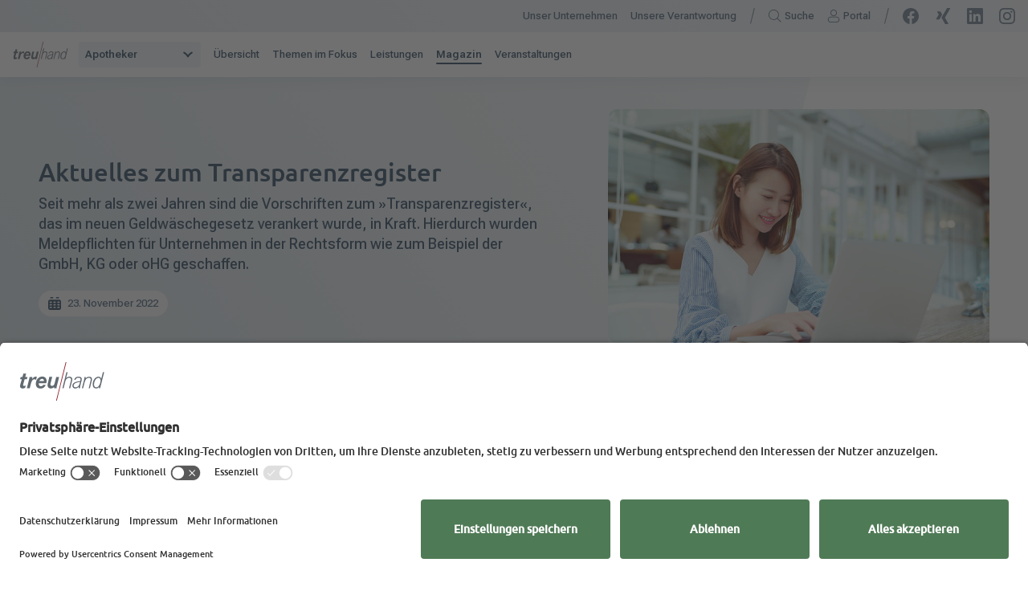

--- FILE ---
content_type: text/html; charset=utf-8
request_url: https://www.treuhand-hannover.de/apotheker/magazin/magazin-detail/aktuelles-zum-transparenzregister
body_size: 11914
content:
<!DOCTYPE html>
<html lang="de" dir="ltr" class="no-js">
<head>

<meta charset="utf-8">
<!-- 
	Brought to you by wendweb GmbH - Werftstraße 17, 30163 Hannover - www.wendweb.de

	This website is powered by TYPO3 - inspiring people to share!
	TYPO3 is a free open source Content Management Framework initially created by Kasper Skaarhoj and licensed under GNU/GPL.
	TYPO3 is copyright 1998-2025 of Kasper Skaarhoj. Extensions are copyright of their respective owners.
	Information and contribution at https://typo3.org/
-->



<title>Transparenzregister: Geltende Meldepflichten beachten | Treuhand-Hannover</title>
<meta name="generator" content="TYPO3 CMS" />
<meta name="description" content="Wir erklären, welche Meldepflichten nach dem Transparenzregister für GmbH und Kommandigesellschaften beachtet werden müssen. " />
<meta name="twitter:card" content="summary" />

<link href="/typo3conf/ext/ww_project/Resources/Public/dist/main.css?1744015352" rel="stylesheet" >







<meta name="viewport" content="width=device-width, initial-scale=1, maximum-scale=5">      <meta name="format-detection" content="telephone=no">
      <link rel="apple-touch-icon" sizes="180x180" href="/typo3conf/ext/ww_project/Resources/Public/Images/touch-icons/apple-touch-icon.png">
      <link rel="icon" type="image/png" sizes="32x32" href="/typo3conf/ext/ww_project/Resources/Public/Images/touch-icons/favicon-32x32.png">
      <link rel="icon" type="image/png" sizes="16x16" href="/typo3conf/ext/ww_project/Resources/Public/Images/touch-icons/favicon-16x16.png">
      <link rel="manifest" href="/typo3conf/ext/ww_project/Resources/Public/Images/touch-icons/site.webmanifest">
      <link rel="mask-icon" href="/typo3conf/ext/ww_project/Resources/Public/Images/touch-icons/safari-pinned-tab.svg" color="#4F7A57">
      <meta name="msapplication-TileColor" content="#4F7A57">
      <meta name="msapplication-config" content="/typo3conf/ext/ww_project/Resources/Public/Images/touch-icons/browserconfig.xml">
      <meta name="theme-color" content="#ffffff">      <script id="usercentrics-cmp" src="https://app.usercentrics.eu/browser-ui/latest/loader.js" data-version="preview" data-settings-id="_K_SyRjY_tl4Tv" async></script>

      <!-- Matomo Tag Manager -->
      <script>
      var _mtm = window._mtm = window._mtm || [];
      _mtm.push({'mtm.startTime': (new Date().getTime()), 'event': 'mtm.Start'});
      var d=document, g=d.createElement('script'), s=d.getElementsByTagName('script')[0];
      g.async=true; g.src='https://www2.treuhand-hannover.de/js/container_kTB8Tehk.js'; s.parentNode.insertBefore(g,s);
      </script>
      <!-- End Matomo Tag Manager -->      <script>
        document.addEventListener("DOMContentLoaded", function() {

          let links = document.querySelectorAll('a');

          links.forEach(function(item){
            if (item.getAttribute('data-mailto-token') != null) {
              item.innerHTML = item.innerHTML.replace('@~@', '@');
            }
          });

        });
      </script>
<link rel="canonical" href="https://www.treuhand-hannover.de/apotheker/magazin/magazin-detail/aktuelles-zum-transparenzregister"/>
</head>
<body>


<header class="header" data-header><div class="header__top d-none d-lg-flex" data-header-top><nav class="navbar navbar-meta"><ul class="navbar-nav navbar-nav--inline"><li class="nav-item"><a class="navbar-meta__link" title="Unser Unternehmen" href="/unser-unternehmen">Unser Unternehmen</a></li><li class="nav-item"><a class="navbar-meta__link" title="Unsere Verantwortung" href="/unsere-verantwortung">Unsere Verantwortung</a></li></ul></nav><nav class="navbar navbar-functions divider"><ul class="navbar-nav navbar-nav--inline"><li class="nav-item hide-for-open-nav"><a class="navbar-functions__link" title="Suche" href="/suche"><svg class="icon icon--active" width="20" height="20" viewBox="0 0 20 20" fill="none" xmlns="http://www.w3.org/2000/svg"><path fill-rule="evenodd" clip-rule="evenodd" d="M14.3199 12.9056C15.3729 11.551 16 9.84871 16 8C16 3.58172 12.4183 0 8 0C3.58172 0 0 3.58172 0 8C0 12.4183 3.58172 16 8 16C9.84871 16 11.551 15.3729 12.9056 14.3199L17.7929 19.2071C18.1834 19.5976 18.8166 19.5976 19.2071 19.2071C19.5976 18.8166 19.5976 18.1834 19.2071 17.7929L14.3199 12.9056Z" fill="#244059"/></svg><svg class="icon icon--default" width="20" height="20" viewBox="0 0 20 20" fill="none" xmlns="http://www.w3.org/2000/svg"><path fill-rule="evenodd" clip-rule="evenodd" d="M15 8C15 11.866 11.866 15 8 15C4.13401 15 1 11.866 1 8C1 4.13401 4.13401 1 8 1C11.866 1 15 4.13401 15 8ZM13.2923 13.9994C11.882 15.2445 10.0292 16 8 16C3.58172 16 0 12.4183 0 8C0 3.58172 3.58172 0 8 0C12.4183 0 16 3.58172 16 8C16 10.0292 15.2445 11.882 13.9994 13.2923L19.3536 18.6464C19.5488 18.8417 19.5488 19.1583 19.3536 19.3536C19.1583 19.5488 18.8417 19.5488 18.6464 19.3536L13.2923 13.9994Z" fill="black"/></svg><span class="text">
          Suche
        </span></a></li><li class="nav-item hide-for-open-nav"><button data-tracker-portal-login data-portal-button class="navbar-functions__link" title="Portal"><svg class="icon icon--active" width="20" height="20" viewBox="0 0 20 20" fill="none" xmlns="http://www.w3.org/2000/svg"><path fill-rule="evenodd" clip-rule="evenodd" d="M10 0C7.23858 0 5 2.23858 5 5C5 7.76142 7.23858 10 10 10C12.7614 10 15 7.76142 15 5C15 2.23858 12.7614 0 10 0ZM19 15.5C19 17.9853 16.9853 20 14.5 20H5.5C3.01472 20 1 17.9853 1 15.5C1 13.0147 3.01472 11 5.5 11H14.5C16.9853 11 19 13.0147 19 15.5Z" fill="#244059"/></svg><svg class="icon icon--default" width="20" height="20" viewBox="0 0 20 20" fill="none" xmlns="http://www.w3.org/2000/svg"><path fill-rule="evenodd" clip-rule="evenodd" d="M10 9C7.79086 9 6 7.20914 6 5C6 2.79086 7.79086 1 10 1C12.2091 1 14 2.79086 14 5C14 7.20914 12.2091 9 10 9ZM5 5C5 2.23858 7.23858 0 10 0C12.7614 0 15 2.23858 15 5C15 7.76142 12.7614 10 10 10C7.23858 10 5 7.76142 5 5ZM18 15.5C18 17.433 16.433 19 14.5 19H5.5C3.567 19 2 17.433 2 15.5C2 13.567 3.567 12 5.5 12H14.5C16.433 12 18 13.567 18 15.5ZM5.5 20H14.5C16.9853 20 19 17.9853 19 15.5C19 13.0147 16.9853 11 14.5 11H5.5C3.01472 11 1 13.0147 1 15.5C1 17.9853 3.01472 20 5.5 20Z" fill="black"/></svg><span class="text">
          Portal
        </span></button></li><li class="nav-item d-lg-none"><button class="navbar-functions__link navbar-toggler" title="Menü" aria-label="Menü" data-nav-toggle><i class="icon"><span class="icon__bar"></span></i><span class="text text--default">
      Menü
    </span><span class="text text--active">
      schließen
    </span></button></li></ul></nav><nav class="navbar divider"><ul class="navbar-social navbar-nav--inline"><li class="navbar-social__item"><a class="navbar-social__item__link" title="Besuchen Sie uns auf Facebook" rel="noreferrer" target="_blank" href="https://de-de.facebook.com/treuhandhannover/"><svg width="24" height="24" viewBox="0 0 24 24" fill="none" xmlns="http://www.w3.org/2000/svg"><path d="M24 12.0733C24 5.40541 18.6274 0 12 0C5.37258 0 0 5.40541 0 12.0733C0 18.0994 4.3882 23.0943 10.125 24V15.5633H7.07812V12.0733H10.125V9.41343C10.125 6.38755 11.9166 4.71615 14.6576 4.71615C15.9705 4.71615 17.3438 4.95195 17.3438 4.95195V7.92313H15.8306C14.34 7.92313 13.875 8.85386 13.875 9.80864V12.0733H17.2031L16.6711 15.5633H13.875V24C19.6118 23.0943 24 18.0994 24 12.0733Z" fill="#667B8D"/></svg></a></li><li class="navbar-social__item"><a class="navbar-social__item__link" title="Besuchen Sie uns auf XING" rel="noreferrer" target="_blank" href="https://www.xing.com/pages/treuhand-hannover"><svg width="24" height="24" viewBox="0 0 24 24" fill="none" xmlns="http://www.w3.org/2000/svg"><path d="M3.93216 5.00012C3.71578 5.00012 3.53368 5.07286 3.44182 5.21513C3.34709 5.36193 3.36142 5.55118 3.46251 5.7427L5.8934 9.76873C5.89752 9.77637 5.89752 9.78125 5.8934 9.78829L2.07337 16.2379C1.97378 16.4277 1.97864 16.6184 2.07337 16.7656C2.16511 16.9071 2.32677 17 2.5434 17H6.13857C6.67603 17 6.93541 16.653 7.11913 16.3358C7.11913 16.3358 10.855 10.0143 11.0005 9.76885C10.9858 9.74619 8.52884 5.64515 8.52884 5.64515C8.34948 5.34022 8.07938 5 7.52796 5H3.93216V5.00012Z" fill="#667B8D"/><path d="M18.8662 0.000359802C18.335 0.000359802 18.1048 0.32604 17.914 0.65964C17.914 0.65964 10.2525 13.8836 10 14.3178C10.0129 14.3413 15.0531 23.3407 15.0531 23.3407C15.2297 23.6477 15.502 24 16.0469 24H19.599C19.8133 24 19.9807 23.9215 20.0709 23.7788C20.1659 23.6312 20.1632 23.436 20.0637 23.2439L15.05 14.3285C15.0477 14.3251 15.0464 14.3212 15.0464 14.3171C15.0464 14.3131 15.0477 14.3091 15.05 14.3058L22.924 0.7554C23.023 0.56412 23.0251 0.369 22.9315 0.22116C22.8408 0.0786003 22.6728 0 22.4585 0H18.8659V0.000239868H18.8662V0.000359802Z" fill="#667B8D"/></svg></a></li><li class="navbar-social__item"><a class="navbar-social__item__link" title="Besuchen Sie uns auf LinkedIn" rel="noreferrer" target="_blank" href="https://de.linkedin.com/company/treuhand-hannover-gmbh-steuerberatungsgesellschaft"><svg width="24" height="24" viewBox="0 0 24 24" fill="none" xmlns="http://www.w3.org/2000/svg"><path d="M22.2129 0H1.77511C0.791604 0 0 0.78 0 1.728V22.272C0 23.22 0.791604 24 1.77511 24H22.2249C23.2084 24 24 23.22 24 22.272V1.728C23.988 0.78 23.1964 0 22.2129 0ZM7.11244 20.448H3.55023V9H7.11244V20.448ZM5.33733 7.428C4.1979 7.428 3.27436 6.504 3.27436 5.364C3.27436 4.224 4.1979 3.3 5.33733 3.3C6.47676 3.3 7.4003 4.224 7.4003 5.364C7.4003 6.504 6.47676 7.428 5.33733 7.428ZM20.4378 20.448H16.8756V14.88C16.8756 13.548 16.8516 11.844 15.0285 11.844C13.1814 11.844 12.8936 13.296 12.8936 14.784V20.448H9.34333V9H12.7496V10.56H12.7976C13.2774 9.66 14.4288 8.712 16.1679 8.712C19.7661 8.712 20.4378 11.088 20.4378 14.172V20.448Z" fill="#667B8D"/></svg></a></li><li class="navbar-social__item"><a class="navbar-social__item__link" title="Besuchen Sie uns auf Instagram" rel="noreferrer" target="_blank" href="https://instagram.com/treuhand.hannover"><svg width="24" height="24" viewBox="0 0 20 20" fill="none" xmlns="http://www.w3.org/2000/svg"><path d="M19.94 5.88C19.8933 4.81333 19.72 4.08667 19.4733 3.45333C19.22 2.79333 18.8733 2.24 18.32 1.68C17.7667 1.12667 17.2067 0.78 16.5467 0.526667C15.9133 0.28 15.1867 0.113333 14.12 0.06C13.0533 0.0133333 12.7133 0 10 0C7.28667 0 6.94667 0.0133333 5.88 0.06C4.81333 0.106667 4.08667 0.28 3.45333 0.526667C2.79333 0.78 2.24 1.12667 1.68 1.68C1.12 2.23333 0.78 2.79333 0.526667 3.44667C0.28 4.08 0.113333 4.80667 0.06 5.87333C0.0133333 6.94667 0 7.28667 0 10C0 12.7133 0.0133333 13.0533 0.06 14.12C0.106667 15.1867 0.28 15.9133 0.526667 16.5467C0.78 17.2067 1.12667 17.76 1.68 18.32C2.23333 18.8733 2.79333 19.22 3.45333 19.4733C4.08667 19.72 4.81333 19.8867 5.88 19.94C6.94 19.9867 7.28667 20 10 20C12.7133 20 13.0533 19.9867 14.12 19.94C15.1867 19.8933 15.9133 19.72 16.5467 19.4733C17.2067 19.22 17.76 18.8733 18.32 18.32C18.8733 17.7667 19.22 17.2067 19.4733 16.5467C19.72 15.9133 19.8867 15.1867 19.94 14.12C19.9867 13.0533 20 12.7133 20 10C20 7.28667 19.9867 6.94667 19.94 5.88ZM18.1533 14.0467C18.1067 15.02 17.9467 15.5533 17.8067 15.9067C17.6267 16.3733 17.4067 16.7067 17.06 17.06C16.7067 17.4133 16.3733 17.6267 15.9067 17.8067C15.5533 17.9467 15.02 18.1067 14.0467 18.1533C12.9933 18.2 12.6733 18.2133 10 18.2133C7.32667 18.2133 7.00667 18.2 5.95333 18.1533C4.97333 18.1067 4.44667 17.9467 4.09333 17.8067C3.62667 17.6267 3.29333 17.4067 2.94 17.06C2.58667 16.7067 2.37333 16.3733 2.19333 15.9067C2.05333 15.5533 1.89333 15.02 1.84667 14.0467C1.8 12.9933 1.78667 12.6733 1.78667 10C1.78667 7.32667 1.79333 7.00667 1.84667 5.95333C1.89333 4.98 2.05333 4.44667 2.19333 4.09333C2.37333 3.62667 2.59333 3.29333 2.94 2.94C3.29333 2.58667 3.62667 2.37333 4.09333 2.19333C4.44667 2.05333 4.97333 1.89333 5.95333 1.84667C7.00667 1.8 7.32667 1.78667 10 1.78667C12.6733 1.78667 12.9933 1.8 14.0467 1.84667C15.02 1.89333 15.5533 2.05333 15.9067 2.19333C16.3733 2.37333 16.7067 2.59333 17.06 2.94C17.4133 3.29333 17.6267 3.62667 17.8067 4.09333C17.9467 4.44667 18.1067 4.97333 18.1533 5.95333C18.2 7.00667 18.2133 7.32667 18.2133 10C18.2133 12.6733 18.2 12.9933 18.1533 14.0467ZM10 4.86667C7.16667 4.86667 4.86667 7.16667 4.86667 10C4.86667 12.8333 7.16667 15.1333 10 15.1333C12.8333 15.1333 15.1333 12.8333 15.1333 10C15.1333 7.16667 12.8333 4.86667 10 4.86667ZM10 13.34C8.15333 13.34 6.66 11.8467 6.66 10C6.66 8.15333 8.15333 6.66 10 6.66C11.8467 6.66 13.34 8.15333 13.34 10C13.34 11.8467 11.8467 13.34 10 13.34ZM15.3267 3.47333C14.6667 3.47333 14.1267 4.00667 14.1267 4.67333C14.1267 5.33333 14.66 5.87333 15.3267 5.87333C15.9867 5.87333 16.5267 5.34 16.5267 4.67333C16.5267 4.00667 15.9933 3.47333 15.3267 3.47333Z" fill="#667B8D"/></svg></a></li></ul></nav></div><div class="header__bottom" data-header-bottom><a class="logo" title="Treuhand Hannover Steuerberatung und Wirtschaftsberatung für Heilberufe GmbH" href="/"><img class="logo__image img-fluid" alt="Treuhand Hannover Steuerberatung und Wirtschaftsberatung für Heilberufe GmbH" src="/typo3conf/ext/ww_project/Resources/Public/Images/treuhand-logo.svg" width="90" height="40" /></a><div class="d-lg-none"><nav class="navbar navbar-functions divider"><ul class="navbar-nav navbar-nav--inline"><li class="nav-item hide-for-open-nav"><a class="navbar-functions__link" title="Suche" href="/suche"><svg class="icon icon--active" width="20" height="20" viewBox="0 0 20 20" fill="none" xmlns="http://www.w3.org/2000/svg"><path fill-rule="evenodd" clip-rule="evenodd" d="M14.3199 12.9056C15.3729 11.551 16 9.84871 16 8C16 3.58172 12.4183 0 8 0C3.58172 0 0 3.58172 0 8C0 12.4183 3.58172 16 8 16C9.84871 16 11.551 15.3729 12.9056 14.3199L17.7929 19.2071C18.1834 19.5976 18.8166 19.5976 19.2071 19.2071C19.5976 18.8166 19.5976 18.1834 19.2071 17.7929L14.3199 12.9056Z" fill="#244059"/></svg><svg class="icon icon--default" width="20" height="20" viewBox="0 0 20 20" fill="none" xmlns="http://www.w3.org/2000/svg"><path fill-rule="evenodd" clip-rule="evenodd" d="M15 8C15 11.866 11.866 15 8 15C4.13401 15 1 11.866 1 8C1 4.13401 4.13401 1 8 1C11.866 1 15 4.13401 15 8ZM13.2923 13.9994C11.882 15.2445 10.0292 16 8 16C3.58172 16 0 12.4183 0 8C0 3.58172 3.58172 0 8 0C12.4183 0 16 3.58172 16 8C16 10.0292 15.2445 11.882 13.9994 13.2923L19.3536 18.6464C19.5488 18.8417 19.5488 19.1583 19.3536 19.3536C19.1583 19.5488 18.8417 19.5488 18.6464 19.3536L13.2923 13.9994Z" fill="black"/></svg><span class="text">
          Suche
        </span></a></li><li class="nav-item hide-for-open-nav"><button data-tracker-portal-login data-portal-button class="navbar-functions__link" title="Portal"><svg class="icon icon--active" width="20" height="20" viewBox="0 0 20 20" fill="none" xmlns="http://www.w3.org/2000/svg"><path fill-rule="evenodd" clip-rule="evenodd" d="M10 0C7.23858 0 5 2.23858 5 5C5 7.76142 7.23858 10 10 10C12.7614 10 15 7.76142 15 5C15 2.23858 12.7614 0 10 0ZM19 15.5C19 17.9853 16.9853 20 14.5 20H5.5C3.01472 20 1 17.9853 1 15.5C1 13.0147 3.01472 11 5.5 11H14.5C16.9853 11 19 13.0147 19 15.5Z" fill="#244059"/></svg><svg class="icon icon--default" width="20" height="20" viewBox="0 0 20 20" fill="none" xmlns="http://www.w3.org/2000/svg"><path fill-rule="evenodd" clip-rule="evenodd" d="M10 9C7.79086 9 6 7.20914 6 5C6 2.79086 7.79086 1 10 1C12.2091 1 14 2.79086 14 5C14 7.20914 12.2091 9 10 9ZM5 5C5 2.23858 7.23858 0 10 0C12.7614 0 15 2.23858 15 5C15 7.76142 12.7614 10 10 10C7.23858 10 5 7.76142 5 5ZM18 15.5C18 17.433 16.433 19 14.5 19H5.5C3.567 19 2 17.433 2 15.5C2 13.567 3.567 12 5.5 12H14.5C16.433 12 18 13.567 18 15.5ZM5.5 20H14.5C16.9853 20 19 17.9853 19 15.5C19 13.0147 16.9853 11 14.5 11H5.5C3.01472 11 1 13.0147 1 15.5C1 17.9853 3.01472 20 5.5 20Z" fill="black"/></svg><span class="text">
          Portal
        </span></button></li><li class="nav-item d-lg-none"><button class="navbar-functions__link navbar-toggler" title="Menü" aria-label="Menü" data-nav-toggle><i class="icon"><span class="icon__bar"></span></i><span class="text text--default">
      Menü
    </span><span class="text text--active">
      schließen
    </span></button></li></ul></nav></div><div class="navbar-main-wrap d-none d-lg-none" data-navbar-main-wrap><nav class="navbar navbar-main"><ul class="navbar-nav"><li class="nav-item"><a data-submenu-trigger="4" class="navbar-main__link has-sub is-active" title="Apotheker" href="/apotheker">Apotheker</a><div class="navbar-sub-wrap d-none" data-submenu="4"><button class="navbar-main__link backlink d-lg-none" data-submenu-backlink>
                  Hauptmenü
                </button><div class="headline d-lg-none">Apotheker</div><ul class="navbar-sub"><li class="nav-item"><a class="navbar-main__link" href="/apotheker">
                      Übersicht
                    </a></li><li class="nav-item"><a class="navbar-main__link" href="/apotheker/themen-im-fokus">
                        Themen im Fokus
                      </a></li><li class="nav-item"><a class="navbar-main__link" href="/apotheker/leistungen">
                        Leistungen
                      </a></li><li class="nav-item"><a class="navbar-main__link is-active" href="/apotheker/magazin">
                        Magazin
                      </a></li><li class="nav-item"><a class="navbar-main__link" href="/apotheker/veranstaltungen">
                        Veranstaltungen
                      </a></li></ul></div></li><li class="nav-item"><a data-submenu-trigger="10" class="navbar-main__link has-sub" title="Ärzte" href="/aerzte">Ärzte</a><div class="navbar-sub-wrap d-none" data-submenu="10"><button class="navbar-main__link backlink d-lg-none" data-submenu-backlink>
                  Hauptmenü
                </button><div class="headline d-lg-none">Ärzte</div><ul class="navbar-sub"><li class="nav-item"><a class="navbar-main__link" href="/aerzte">
                      Übersicht
                    </a></li><li class="nav-item"><a class="navbar-main__link" href="/aerzte/themen-im-fokus">
                        Themen im Fokus
                      </a></li><li class="nav-item"><a class="navbar-main__link" href="/aerzte/leistungen">
                        Leistungen
                      </a></li><li class="nav-item"><a class="navbar-main__link" href="/aerzte/magazin">
                        Magazin
                      </a></li><li class="nav-item"><a class="navbar-main__link" href="/aerzte/veranstaltungen">
                        Veranstaltungen
                      </a></li></ul></div></li><li class="nav-item"><a data-submenu-trigger="11" class="navbar-main__link has-sub" title="Zahnärzte" href="/zahnaerzte">Zahnärzte</a><div class="navbar-sub-wrap d-none" data-submenu="11"><button class="navbar-main__link backlink d-lg-none" data-submenu-backlink>
                  Hauptmenü
                </button><div class="headline d-lg-none">Zahnärzte</div><ul class="navbar-sub"><li class="nav-item"><a class="navbar-main__link" href="/zahnaerzte">
                      Übersicht
                    </a></li><li class="nav-item"><a class="navbar-main__link" href="/zahnaerzte/themen-im-fokus">
                        Themen im Fokus
                      </a></li><li class="nav-item"><a class="navbar-main__link" href="/zahnaerzte/leistungen">
                        Leistungen
                      </a></li><li class="nav-item"><a class="navbar-main__link" href="/zahnaerzte/magazin">
                        Magazin
                      </a></li><li class="nav-item"><a class="navbar-main__link" href="/default-title">
                        Veranstaltungen
                      </a></li></ul></div></li><li class="nav-item"><a data-submenu-trigger="12" class="navbar-main__link has-sub" title="Pflege" href="/pflegeberufe">Pflege</a><div class="navbar-sub-wrap d-none" data-submenu="12"><button class="navbar-main__link backlink d-lg-none" data-submenu-backlink>
                  Hauptmenü
                </button><div class="headline d-lg-none">Pflege</div><ul class="navbar-sub"><li class="nav-item"><a class="navbar-main__link" href="/pflegeberufe">
                      Übersicht
                    </a></li><li class="nav-item"><a class="navbar-main__link" href="/pflegeberufe/themen-im-fokus">
                        Themen im Fokus
                      </a></li><li class="nav-item"><a class="navbar-main__link" href="/pflegeberufe/leistungen">
                        Leistungen
                      </a></li><li class="nav-item"><a class="navbar-main__link" href="/pflegeberufe/magazin">
                        Magazin
                      </a></li></ul></div></li><li class="nav-item"><a data-submenu-trigger="13" class="navbar-main__link has-sub" title="Gesundheitsberufe" href="/gesundheitsberufe">Gesundheitsberufe</a><div class="navbar-sub-wrap d-none" data-submenu="13"><button class="navbar-main__link backlink d-lg-none" data-submenu-backlink>
                  Hauptmenü
                </button><div class="headline d-lg-none">Gesundheitsberufe</div><ul class="navbar-sub"><li class="nav-item"><a class="navbar-main__link" href="/gesundheitsberufe">
                      Übersicht
                    </a></li><li class="nav-item"><a class="navbar-main__link" href="/gesundheitsberufe/themen-im-fokus">
                        Themen im Fokus
                      </a></li><li class="nav-item"><a class="navbar-main__link" href="/gesundheitsberufe/leistungen">
                        Leistungen
                      </a></li><li class="nav-item"><a class="navbar-main__link" href="/gesundheitsberufe/magazin">
                        Magazin
                      </a></li></ul></div></li><li class="nav-item"><a data-submenu-trigger="14" class="navbar-main__link has-sub" title="Karriere" href="/karriere">Karriere</a><div class="navbar-sub-wrap d-none" data-submenu="14"><button class="navbar-main__link backlink d-lg-none" data-submenu-backlink>
                  Hauptmenü
                </button><div class="headline d-lg-none">Karriere</div><ul class="navbar-sub"><li class="nav-item"><a class="navbar-main__link" href="/karriere">
                      Übersicht
                    </a></li><li class="nav-item"><a class="navbar-main__link" href="/karriere/benefits">
                        Benefits
                      </a></li><li class="nav-item"><a class="navbar-main__link" href="/stellenboerse">
                        Stellenbörse
                      </a></li><li class="nav-item"><a class="navbar-main__link" href="/karriere/ausbildung-studium">
                        Ausbildung &amp; Studium
                      </a></li><li class="nav-item"><a class="navbar-main__link" href="/karriere/berufsfelder">
                        Berufsfelder
                      </a></li><li class="nav-item"><a class="navbar-main__link" href="/karriere/entwicklungsmoeglichkeiten">
                        Entwicklungsmöglichkeiten
                      </a></li></ul></div></li><li class="nav-item"><a class="navbar-main__link" title="Newsletter" href="/newsletter">Newsletter</a></li></ul><ul class="navbar-nav d-lg-none" data-navbar-meta><li class="nav-item"><a class="navbar-main__link" title="Unser Unternehmen" href="/unser-unternehmen">Unser Unternehmen</a></li><li class="nav-item"><a class="navbar-main__link" title="Unsere Verantwortung" href="/unsere-verantwortung">Unsere Verantwortung</a></li></ul></nav><nav class="navbar d-lg-none" data-navbar-social><ul class="navbar-social navbar-nav--inline"><li class="navbar-social__item"><a class="navbar-social__item__link" title="Besuchen Sie uns auf Facebook" rel="noreferrer" target="_blank" href="https://de-de.facebook.com/treuhandhannover/"><svg width="24" height="24" viewBox="0 0 24 24" fill="none" xmlns="http://www.w3.org/2000/svg"><path d="M24 12.0733C24 5.40541 18.6274 0 12 0C5.37258 0 0 5.40541 0 12.0733C0 18.0994 4.3882 23.0943 10.125 24V15.5633H7.07812V12.0733H10.125V9.41343C10.125 6.38755 11.9166 4.71615 14.6576 4.71615C15.9705 4.71615 17.3438 4.95195 17.3438 4.95195V7.92313H15.8306C14.34 7.92313 13.875 8.85386 13.875 9.80864V12.0733H17.2031L16.6711 15.5633H13.875V24C19.6118 23.0943 24 18.0994 24 12.0733Z" fill="#667B8D"/></svg></a></li><li class="navbar-social__item"><a class="navbar-social__item__link" title="Besuchen Sie uns auf XING" rel="noreferrer" target="_blank" href="https://www.xing.com/pages/treuhand-hannover"><svg width="24" height="24" viewBox="0 0 24 24" fill="none" xmlns="http://www.w3.org/2000/svg"><path d="M3.93216 5.00012C3.71578 5.00012 3.53368 5.07286 3.44182 5.21513C3.34709 5.36193 3.36142 5.55118 3.46251 5.7427L5.8934 9.76873C5.89752 9.77637 5.89752 9.78125 5.8934 9.78829L2.07337 16.2379C1.97378 16.4277 1.97864 16.6184 2.07337 16.7656C2.16511 16.9071 2.32677 17 2.5434 17H6.13857C6.67603 17 6.93541 16.653 7.11913 16.3358C7.11913 16.3358 10.855 10.0143 11.0005 9.76885C10.9858 9.74619 8.52884 5.64515 8.52884 5.64515C8.34948 5.34022 8.07938 5 7.52796 5H3.93216V5.00012Z" fill="#667B8D"/><path d="M18.8662 0.000359802C18.335 0.000359802 18.1048 0.32604 17.914 0.65964C17.914 0.65964 10.2525 13.8836 10 14.3178C10.0129 14.3413 15.0531 23.3407 15.0531 23.3407C15.2297 23.6477 15.502 24 16.0469 24H19.599C19.8133 24 19.9807 23.9215 20.0709 23.7788C20.1659 23.6312 20.1632 23.436 20.0637 23.2439L15.05 14.3285C15.0477 14.3251 15.0464 14.3212 15.0464 14.3171C15.0464 14.3131 15.0477 14.3091 15.05 14.3058L22.924 0.7554C23.023 0.56412 23.0251 0.369 22.9315 0.22116C22.8408 0.0786003 22.6728 0 22.4585 0H18.8659V0.000239868H18.8662V0.000359802Z" fill="#667B8D"/></svg></a></li><li class="navbar-social__item"><a class="navbar-social__item__link" title="Besuchen Sie uns auf LinkedIn" rel="noreferrer" target="_blank" href="https://de.linkedin.com/company/treuhand-hannover-gmbh-steuerberatungsgesellschaft"><svg width="24" height="24" viewBox="0 0 24 24" fill="none" xmlns="http://www.w3.org/2000/svg"><path d="M22.2129 0H1.77511C0.791604 0 0 0.78 0 1.728V22.272C0 23.22 0.791604 24 1.77511 24H22.2249C23.2084 24 24 23.22 24 22.272V1.728C23.988 0.78 23.1964 0 22.2129 0ZM7.11244 20.448H3.55023V9H7.11244V20.448ZM5.33733 7.428C4.1979 7.428 3.27436 6.504 3.27436 5.364C3.27436 4.224 4.1979 3.3 5.33733 3.3C6.47676 3.3 7.4003 4.224 7.4003 5.364C7.4003 6.504 6.47676 7.428 5.33733 7.428ZM20.4378 20.448H16.8756V14.88C16.8756 13.548 16.8516 11.844 15.0285 11.844C13.1814 11.844 12.8936 13.296 12.8936 14.784V20.448H9.34333V9H12.7496V10.56H12.7976C13.2774 9.66 14.4288 8.712 16.1679 8.712C19.7661 8.712 20.4378 11.088 20.4378 14.172V20.448Z" fill="#667B8D"/></svg></a></li><li class="navbar-social__item"><a class="navbar-social__item__link" title="Besuchen Sie uns auf Instagram" rel="noreferrer" target="_blank" href="https://instagram.com/treuhand.hannover"><svg width="24" height="24" viewBox="0 0 20 20" fill="none" xmlns="http://www.w3.org/2000/svg"><path d="M19.94 5.88C19.8933 4.81333 19.72 4.08667 19.4733 3.45333C19.22 2.79333 18.8733 2.24 18.32 1.68C17.7667 1.12667 17.2067 0.78 16.5467 0.526667C15.9133 0.28 15.1867 0.113333 14.12 0.06C13.0533 0.0133333 12.7133 0 10 0C7.28667 0 6.94667 0.0133333 5.88 0.06C4.81333 0.106667 4.08667 0.28 3.45333 0.526667C2.79333 0.78 2.24 1.12667 1.68 1.68C1.12 2.23333 0.78 2.79333 0.526667 3.44667C0.28 4.08 0.113333 4.80667 0.06 5.87333C0.0133333 6.94667 0 7.28667 0 10C0 12.7133 0.0133333 13.0533 0.06 14.12C0.106667 15.1867 0.28 15.9133 0.526667 16.5467C0.78 17.2067 1.12667 17.76 1.68 18.32C2.23333 18.8733 2.79333 19.22 3.45333 19.4733C4.08667 19.72 4.81333 19.8867 5.88 19.94C6.94 19.9867 7.28667 20 10 20C12.7133 20 13.0533 19.9867 14.12 19.94C15.1867 19.8933 15.9133 19.72 16.5467 19.4733C17.2067 19.22 17.76 18.8733 18.32 18.32C18.8733 17.7667 19.22 17.2067 19.4733 16.5467C19.72 15.9133 19.8867 15.1867 19.94 14.12C19.9867 13.0533 20 12.7133 20 10C20 7.28667 19.9867 6.94667 19.94 5.88ZM18.1533 14.0467C18.1067 15.02 17.9467 15.5533 17.8067 15.9067C17.6267 16.3733 17.4067 16.7067 17.06 17.06C16.7067 17.4133 16.3733 17.6267 15.9067 17.8067C15.5533 17.9467 15.02 18.1067 14.0467 18.1533C12.9933 18.2 12.6733 18.2133 10 18.2133C7.32667 18.2133 7.00667 18.2 5.95333 18.1533C4.97333 18.1067 4.44667 17.9467 4.09333 17.8067C3.62667 17.6267 3.29333 17.4067 2.94 17.06C2.58667 16.7067 2.37333 16.3733 2.19333 15.9067C2.05333 15.5533 1.89333 15.02 1.84667 14.0467C1.8 12.9933 1.78667 12.6733 1.78667 10C1.78667 7.32667 1.79333 7.00667 1.84667 5.95333C1.89333 4.98 2.05333 4.44667 2.19333 4.09333C2.37333 3.62667 2.59333 3.29333 2.94 2.94C3.29333 2.58667 3.62667 2.37333 4.09333 2.19333C4.44667 2.05333 4.97333 1.89333 5.95333 1.84667C7.00667 1.8 7.32667 1.78667 10 1.78667C12.6733 1.78667 12.9933 1.8 14.0467 1.84667C15.02 1.89333 15.5533 2.05333 15.9067 2.19333C16.3733 2.37333 16.7067 2.59333 17.06 2.94C17.4133 3.29333 17.6267 3.62667 17.8067 4.09333C17.9467 4.44667 18.1067 4.97333 18.1533 5.95333C18.2 7.00667 18.2133 7.32667 18.2133 10C18.2133 12.6733 18.2 12.9933 18.1533 14.0467ZM10 4.86667C7.16667 4.86667 4.86667 7.16667 4.86667 10C4.86667 12.8333 7.16667 15.1333 10 15.1333C12.8333 15.1333 15.1333 12.8333 15.1333 10C15.1333 7.16667 12.8333 4.86667 10 4.86667ZM10 13.34C8.15333 13.34 6.66 11.8467 6.66 10C6.66 8.15333 8.15333 6.66 10 6.66C11.8467 6.66 13.34 8.15333 13.34 10C13.34 11.8467 11.8467 13.34 10 13.34ZM15.3267 3.47333C14.6667 3.47333 14.1267 4.00667 14.1267 4.67333C14.1267 5.33333 14.66 5.87333 15.3267 5.87333C15.9867 5.87333 16.5267 5.34 16.5267 4.67333C16.5267 4.00667 15.9933 3.47333 15.3267 3.47333Z" fill="#667B8D"/></svg></a></li></ul></nav></div><div class="navbar-main-wrap d-none d-lg-flex"><nav class="navbar navbar-main"><div class="navbar-nav"><div class="nav-item nav-item--dropdown" data-nav-item-dropdown><div class="dropdown"><button class="dropdown-toggle" type="button" data-bs-toggle="dropdown" data-bs-auto-close="true" aria-expanded="false">
                  Apotheker
                </button><ul class="dropdown-menu"><li class="dropdown-menu__item d-none"><a class="dropdown-item" title="Apotheker" href="/apotheker">Apotheker</a></li><li class="dropdown-menu__item"><a class="dropdown-item" title="Ärzte" href="/aerzte">Ärzte</a></li><li class="dropdown-menu__item"><a class="dropdown-item" title="Zahnärzte" href="/zahnaerzte">Zahnärzte</a></li><li class="dropdown-menu__item"><a class="dropdown-item" title="Pflege" href="/pflegeberufe">Pflege</a></li><li class="dropdown-menu__item"><a class="dropdown-item" title="Gesundheitsberufe" href="/gesundheitsberufe">Gesundheitsberufe</a></li><li class="dropdown-menu__item"><a class="dropdown-item" title="Karriere" href="/karriere">Karriere</a></li><li class="dropdown-menu__item"><a class="dropdown-item" title="Newsletter" href="/newsletter">Newsletter</a></li></ul></div><ul class="navbar-sub"><li class="nav-item"><a class="navbar-main__link" href="/apotheker">
                        Übersicht
                      </a></li><li class="nav-item"><a class="navbar-main__link" href="/apotheker/themen-im-fokus">
                          Themen im Fokus
                        </a></li><li class="nav-item"><a class="navbar-main__link" href="/apotheker/leistungen">
                          Leistungen
                        </a></li><li class="nav-item"><a class="navbar-main__link is-active" href="/apotheker/magazin">
                          Magazin
                        </a></li><li class="nav-item"><a class="navbar-main__link" href="/apotheker/veranstaltungen">
                          Veranstaltungen
                        </a></li></ul></div><div class="nav-item d-none" data-nav-item-initial><a class="navbar-main__link" title="Ärzte" href="/aerzte">Ärzte</a></div><div class="nav-item d-none" data-nav-item-initial><a class="navbar-main__link" title="Zahnärzte" href="/zahnaerzte">Zahnärzte</a></div><div class="nav-item d-none" data-nav-item-initial><a class="navbar-main__link" title="Pflege" href="/pflegeberufe">Pflege</a></div><div class="nav-item d-none" data-nav-item-initial><a class="navbar-main__link" title="Gesundheitsberufe" href="/gesundheitsberufe">Gesundheitsberufe</a></div><div class="nav-item d-none" data-nav-item-initial><a class="navbar-main__link" title="Karriere" href="/karriere">Karriere</a></div><div class="nav-item d-none" data-nav-item-initial><a class="navbar-main__link" title="Newsletter" href="/newsletter">Newsletter</a></div></div></nav></div></div></header><main class="main"><!--TYPO3SEARCH_begin--><section class="section section__page-intro page-intro magazine__intro background__image--small fade-in"
         data-fade
         data-page-intro><div class="container"><div class="row"><div class="col-12 col-xxl-10 offset-xxl-1"><div class="row align-items-center"><div class="col-md-7"><div class="page-intro__text"><h1 class="headline">Aktuelles zum Transparenzregister</h1><div class="page-intro__text__text"><div class="rte__content"><p><strong>Seit mehr als zwei Jahren sind die Vorschriften zum »Transparenzregister«, das im neuen Geldwäschegesetz verankert wurde, in Kraft. Hierdurch wurden Meldepflichten für Unternehmen in der Rechtsform wie zum Beispiel der GmbH, KG oder oHG geschaffen.</strong></p></div><div class="magazine__date"><i class="icon icon--date"><svg width="16" height="16" viewBox="0 0 20 20" fill="none" xmlns="http://www.w3.org/2000/svg"><g clip-path="url(#clip0_2037_16479)"><path fill-rule="evenodd" clip-rule="evenodd" d="M4 0C3.44772 0 3 0.447715 3 1C3 1.55228 3.44772 2 4 2H7C7.55228 2 8 1.55228 8 1C8 0.447715 7.55228 0 7 0H4ZM13 0C12.4477 0 12 0.447715 12 1C12 1.55228 12.4477 2 13 2H16C16.5523 2 17 1.55228 17 1C17 0.447715 16.5523 0 16 0H13Z" fill="#244059"/><path fill-rule="evenodd" clip-rule="evenodd" d="M20 7C20 5.34315 18.6569 4 17 4H3C1.34315 4 0 5.34315 0 7V17C0 18.6569 1.34315 20 3 20H17C18.6569 20 20 18.6569 20 17V7ZM3 7C2.44772 7 2 7.44772 2 8C2 8.55228 2.44772 9 3 9H5C5.55228 9 6 8.55228 6 8C6 7.44772 5.55228 7 5 7H3ZM2 12C2 11.4477 2.44772 11 3 11H5C5.55228 11 6 11.4477 6 12C6 12.5523 5.55228 13 5 13H3C2.44772 13 2 12.5523 2 12ZM3 15C2.44772 15 2 15.4477 2 16C2 16.5523 2.44772 17 3 17H5C5.55228 17 6 16.5523 6 16C6 15.4477 5.55228 15 5 15H3ZM8 8C8 7.44772 8.44771 7 9 7H11C11.5523 7 12 7.44772 12 8C12 8.55228 11.5523 9 11 9H9C8.44771 9 8 8.55228 8 8ZM9 11C8.44771 11 8 11.4477 8 12C8 12.5523 8.44771 13 9 13H11C11.5523 13 12 12.5523 12 12C12 11.4477 11.5523 11 11 11H9ZM8 16C8 15.4477 8.44771 15 9 15H11C11.5523 15 12 15.4477 12 16C12 16.5523 11.5523 17 11 17H9C8.44771 17 8 16.5523 8 16ZM15 7C14.4477 7 14 7.44772 14 8C14 8.55228 14.4477 9 15 9H17C17.5523 9 18 8.55228 18 8C18 7.44772 17.5523 7 17 7H15ZM14 12C14 11.4477 14.4477 11 15 11H17C17.5523 11 18 11.4477 18 12C18 12.5523 17.5523 13 17 13H15C14.4477 13 14 12.5523 14 12ZM15 15C14.4477 15 14 15.4477 14 16C14 16.5523 14.4477 17 15 17H17C17.5523 17 18 16.5523 18 16C18 15.4477 17.5523 15 17 15H15Z" fill="#244059"/></g><defs><clipPath id="clip0_2037_16479"><rect width="20" height="20" fill="white"/></clipPath></defs></svg></i>
                  23. November 2022
                </div></div></div></div><div class="col-10 offset-1 col-md-5 offset-md-0"><div class="page-intro__image image--small"><img alt="alt text" src="/fileadmin/user_upload/Magazin/Transparenzregister_450062409.jpg" width="716" height="477" /></div></div></div></div></div></div></section><section data-fade id="c1770" class="section section__text-only mask-text-only frame frame-default frame-type-mask_text_only frame-layout-0"><div class="container"><div class="row"><div class="col-12 col-md-8 offset-md-2"><div class="text-only"><div class="text-only__text"><div class="rte__content"><p>Die Meldungen müssen online auf der <a href="http://www.transparenzregister.de" target="_blank" rel="noreferrer">Webseite des Transparenzregisters</a> vorgenommen werden. Unternehmen mit der Rechtsform der GbR oder Einzelunternehmen treffen keine Pflichten. Die für die Einhaltung und Kontrolle der Pflichten zuständige Behörde, das Bundesverwaltungsamt (BVA), hat nun angefangen, die Meldepflichten verstärkt zu kontrollieren und festgestellte Verstöße mit Bußgeldern zu belegen.</p><p>Das Transparenzregister zielt darauf ab, die hinter den Unternehmen stehenden wirtschaftlich Berechtigten zu identifizieren. Wirtschaftlich Berechtigter kann nur eine natürliche Person sein, die mehr als 25 Prozent der Kapital- oder Stimmrechtsanteile einer Gesellschaft hält oder auf sonstige vergleichbare Weise Kontrolle über eine Gesellschaft ausübt. Eine mittelbare Kontrolle ist ausreichend. Verstöße können durchaus hohe Bußgelder nach sich ziehen. Das BVA hat hierfür einen Bußgeldkatalog geschaffen, welchen die Verfolgungsbehörden anzuwenden haben. Für Verstöße gilt ein Mindestbußgeld von 500 Euro. Je nach Umsatzgröße/Jahresbilanzsumme werden hierauf Multiplikatoren angewendet, so dass sich die Geldbuße vervielfachen kann.</p></div></div></div></div></div></div></section><section data-fade id="c1771" class="section section__text-only mask-text-only frame frame-default frame-type-mask_text_only frame-layout-0"><div class="container"><div class="row"><div class="col-12 col-md-8 offset-md-2"><div class="text-only"><h2 class="headline">Meldefiktion soll Aufwand reduzieren</h2><div class="text-only__text"><div class="rte__content"><p>Keine Meldung an das Transparenzregister ist allerdings notwendig und eine Sanktion damit ausgeschlossen, wenn sich die notwendigen Angaben des wirtschaftlich Berechtigten vollständig aus anderen öffentlich verfügbaren und elektronisch abrufbaren inländischen Registern ergeben, namentlich aus dem Handels-, Partnerschafts-, Genossenschafts-, Vereins- oder Unternehmensregister. Es reicht aus, wenn die notwendigen Daten sich insgesamt aus verschiedenen Registern ergeben. Die notwendigen Daten des wirtschaftlich Berechtigten sind:</p><ul><li>Vor- und Nachname,</li><li>Geburtsdatum,</li><li>Wohnort,</li><li>Art und Umfang des wirtschaftlichen Interesses und</li><li>Staatsangehörigkeit.</li></ul><p>Diese »Meldefiktion« greift aber in vielen Fällen nicht, zum Beispiel weil schon länger keine Änderungen im Gesellschafterkreis erfolgten und daher die Gesellschafterliste nicht auf dem aktuellen Rechtsstand ist. Häufig weichen auch bei der KG die im Handelsregister eingetragenen Haftsummen von der Kapitalbeteiligung ab. Letztere ist aber gerade bei der KG nicht im Handelsregister eingetragen.</p></div></div></div></div></div></div></section><section data-fade id="c1772" class="section section__text-only mask-text-only frame frame-default frame-type-mask_text_only frame-layout-0"><div class="container"><div class="row"><div class="col-12 col-md-8 offset-md-2"><div class="text-only"><h3 class="headline">Fragen und Antworten bei transparenzregister.de</h3><div class="text-only__text"><div class="rte__content"><p>Die Prüfung der Meldepflicht bzw. der Meldefiktion kann im Einzelfall recht kompliziert sein. Auf der Homepage des Transparenzregisters lässt sich ein Fragen-Antwort-Katalog finden, der eine Vielzahl von Abgrenzungsfragen zu klären versucht. Dieser beinhaltet auch Klarstellungen und Nichtbeanstandungsregeln, wie beispielsweise zum fehlenden Ausweis der prozentualen Beteiligung von GmbH-Gesellschaftern in der Gesellschafterliste.</p><p>Aufgrund der vermehrten Überprüfungen durch das BVA sollten alle Unternehmen, ihre Meldepflicht prüfen und ihr ggf. unverzüglich nachkommen. Denn auch wenn der Verstoß gegen die Meldepflicht schon länger vorliegt, ist davon auszugehen, dass das aktive Handeln letztlich bei einer Bußgeldfestsetzung positiv berücksichtigt wird. Sollten Sie bei der Prüfung Ihrer Pflichten und einer Meldung an das Transparenzregister Unterstützung benötigen, sollten Unternehmen sich an einen Rechtsanwalt wenden. Steuerberater sind hierzu aufgrund der Einschränkungen des Rechtsdienstleistungsgesetzes nicht befugt.</p></div></div></div></div></div></div></section><section data-fade id="c1773" class="section frame frame-default frame-type-list frame-layout-0"><div class="container"><div class="row"><div class="col-md-12"><ul class="list-group address__list-group"><li class="list-group__item address__list-group__item card card--person card--single bg--transparent"><!-- image --><div class="person__image "><div class="item__image__wrapper" style="width: 100%; height: 100%; border-radius: 1000rem; overflow: hidden; margin: 0 auto 1rem;"><div class="item__image" style="background-image: url('/fileadmin//user_upload/Ansprechpartner_TH/Schmitz_Oliver.jpg');background-position: 50%; background-size: cover; height: 100%; width: 100%;"></div></div></div><div class="person__info"><div class="name__information"><div class="person__name"><!-- titleSuffix --><!-- titleSuffix --><!-- firstname --><span class="person__firstname">
                    Oliver
                  </span><!-- middlename --><!-- lastname --><span class="person__lastname">
                    Schmitz
                  </span></div><!-- description --><div class="person__description"><p>Rechtsanwalt, Steuerberater,&nbsp;Dipl.-Finanzwirt (FH),&nbsp;<a href="https://www.treuhand-hannover.de/unser-unternehmen/gesellschafter-struktur">Partner</a></p></div></div><!-- email --><div class="person__mail"><a class="btn btn--link link--primary mail--link" href="#" data-mailto-token="kygjrm8qrcscpyzrcgjsleYrpcsfylb+fyllmtcp,bc" data-mailto-vector="-2">
                E-Mail schreiben
              </a></div><div class="person__contact"><!-- phone --><div class="person__phone">
                  Telefon: <a href="tel:051183390801" class="digits">0511 83390 -801</a></div><!-- mobile --><!-- fax --></div><!-- detail --></div></li></ul></div></div></div></section><!--TYPO3SEARCH_end--></main><footer class="footer" data-footer><div class="container"><div class="row align-items-md-center"><div class="col-12 col-md-6"><div class="footer__cta"><div class="cta__headline">
            Ihre persönliche Beratung
          </div><div class="cta__subheadline">
            per Telefon, Videochat oder direkt vor Ort
          </div><div class="cta__buttons sticky" data-sticky-button-wrap><div class="btn btn--cta cta--left btn--contact"><button class="btn--anchor" type="button" data-contact-button="" data-tracker-sticky-contact><i class="icon icon--contact"><svg width="20" height="20" viewBox="0 0 20 20" fill="none" xmlns="http://www.w3.org/2000/svg"><path fill-rule="evenodd" clip-rule="evenodd" d="M10 0C7.23858 0 5 2.23858 5 5C5 7.76142 7.23858 10 10 10C12.7614 10 15 7.76142 15 5C15 2.23858 12.7614 0 10 0ZM19 15.5C19 17.9853 16.9853 20 14.5 20H5.5C3.01472 20 1 17.9853 1 15.5C1 13.0147 3.01472 11 5.5 11H14.5C16.9853 11 19 13.0147 19 15.5Z" fill="#ffffff"/></svg></i>
                  Kontakt
                </button></div><div class="btn btn--cta cta--right btn--finder"><a data-tracker-sticky-location="" class="btn--anchor" title="Standorte" href="/unser-unternehmen/standorte"><i class="icon icon--contact"><svg width="20" height="20" viewBox="0 0 20 20" fill="none" xmlns="http://www.w3.org/2000/svg"><path fill-rule="evenodd" clip-rule="evenodd" d="M14.4881 12.4819C15.81 10.5988 17 8.90364 17 7.26956C17 3.25469 13.866 0 10 0C6.13401 0 3 3.25469 3 7.26956C3 8.90372 4.18999 10.599 5.51195 12.4822C5.89432 13.027 6.28773 13.5874 6.66659 14.1667C7.59765 15.5902 8.45407 17.0952 9.06567 18.2199C9.46037 18.9457 10.5396 18.9457 10.9343 18.2198C11.5458 17.0952 12.4022 15.5902 13.3333 14.1667C13.7122 13.5873 14.1057 13.0268 14.4881 12.4819ZM10 10C11.6569 10 13 8.65685 13 7C13 5.34315 11.6569 4 10 4C8.34315 4 7 5.34315 7 7C7 8.65685 8.34315 10 10 10Z" fill="#ffffff"/></svg></i>
                  Standorte
                </a></div></div><div class="cta__buttons"><div class="btn btn--cta cta--left btn--contact"><button class="btn--anchor" type="button" data-contact-button="" data-tracker-contact><i class="icon icon--contact"><svg width="20" height="20" viewBox="0 0 20 20" fill="none" xmlns="http://www.w3.org/2000/svg"><path fill-rule="evenodd" clip-rule="evenodd" d="M10 0C7.23858 0 5 2.23858 5 5C5 7.76142 7.23858 10 10 10C12.7614 10 15 7.76142 15 5C15 2.23858 12.7614 0 10 0ZM19 15.5C19 17.9853 16.9853 20 14.5 20H5.5C3.01472 20 1 17.9853 1 15.5C1 13.0147 3.01472 11 5.5 11H14.5C16.9853 11 19 13.0147 19 15.5Z" fill="#ffffff"/></svg></i>
                Kontakt
              </button></div><div class="btn btn--cta cta--right btn--finder"><a data-tracker-location="" class="btn--anchor" title="Standorte" href="/unser-unternehmen/standorte"><i class="icon icon--contact"><svg width="20" height="20" viewBox="0 0 20 20" fill="none" xmlns="http://www.w3.org/2000/svg"><path fill-rule="evenodd" clip-rule="evenodd" d="M14.4881 12.4819C15.81 10.5988 17 8.90364 17 7.26956C17 3.25469 13.866 0 10 0C6.13401 0 3 3.25469 3 7.26956C3 8.90372 4.18999 10.599 5.51195 12.4822C5.89432 13.027 6.28773 13.5874 6.66659 14.1667C7.59765 15.5902 8.45407 17.0952 9.06567 18.2199C9.46037 18.9457 10.5396 18.9457 10.9343 18.2198C11.5458 17.0952 12.4022 15.5902 13.3333 14.1667C13.7122 13.5873 14.1057 13.0268 14.4881 12.4819ZM10 10C11.6569 10 13 8.65685 13 7C13 5.34315 11.6569 4 10 4C8.34315 4 7 5.34315 7 7C7 8.65685 8.34315 10 10 10Z" fill="#ffffff"/></svg></i>
                Standorte
              </a></div></div></div></div><div class="col-12 col-md-6"><div class="footer__press"><div class="press__title">
            Presse
          </div><div class="press__text">
            Sie sind Journalist und benötigen Informationen, haben eine Anfrage oder möchten die Einschätzung eines Experten? Wir unterstützen Sie gerne.
          </div><div class="press__cta"><a class="btn btn--link link--primary icon--right" title="Zum Pressebereich" href="/unser-unternehmen/pressebereich">
              Zum Pressebereich

              <i class="icon"><svg width="20" height="20" viewBox="0 0 20 20" fill="none" xmlns="http://www.w3.org/2000/svg"><path d="M1 10L19 10" stroke="#244059" stroke-width="2" stroke-linecap="round"/><path d="M13 4C13 4 14.5 6.5 15.5 7.5C16.5 8.5 19 10 19 10C19 10 16.5 11.5 15.5 12.5C14.5 13.5 13 16 13 16" stroke="#244059" stroke-width="2" stroke-linecap="round" stroke-linejoin="round"/></svg></i></a></div></div><div class="footer__innotax"><div class="innotax__title">
            Innotax
          </div><div class="innotax__text">
            Sie haben ein gewerbliches Unternehmen, einen land- und forstwirtschaftlichen Betrieb oder kommen aus dem Handwerk und suchen einen Steuerberater? Bei der Innotax bieten wir Ihnen individuelle Beratung für jede Lebensphase.
          </div><div class="innotax__cta"><a class="btn btn--link link--primary icon--right" title="Die Innotax kennenlernen" rel="noreferrer" target="_blank" href="https://www.innotax.de/">
              Die Innotax kennenlernen

              <i class="icon"><svg width="20" height="20" viewBox="0 0 20 20" fill="none" xmlns="http://www.w3.org/2000/svg"><path d="M1 10L19 10" stroke="#244059" stroke-width="2" stroke-linecap="round"/><path d="M13 4C13 4 14.5 6.5 15.5 7.5C16.5 8.5 19 10 19 10C19 10 16.5 11.5 15.5 12.5C14.5 13.5 13 16 13 16" stroke="#244059" stroke-width="2" stroke-linecap="round" stroke-linejoin="round"/></svg></i></a></div></div><div class="footer__socials"><div class="socials__title">
            Social Media
          </div><div class="socials__text">
            Sie möchten noch mehr über Treuhand Hannover erfahren? Dann folgen Sie uns einfach auf unseren Social-Media-Kanälen.
          </div><ul class="navbar-social navbar-nav--inline"><li class="navbar-social__item"><a class="navbar-social__item__link" title="Besuchen Sie uns auf Facebook" rel="noreferrer" target="_blank" href="https://de-de.facebook.com/treuhandhannover/"><svg width="24" height="24" viewBox="0 0 24 24" fill="none" xmlns="http://www.w3.org/2000/svg"><path d="M24 12.0733C24 5.40541 18.6274 0 12 0C5.37258 0 0 5.40541 0 12.0733C0 18.0994 4.3882 23.0943 10.125 24V15.5633H7.07812V12.0733H10.125V9.41343C10.125 6.38755 11.9166 4.71615 14.6576 4.71615C15.9705 4.71615 17.3438 4.95195 17.3438 4.95195V7.92313H15.8306C14.34 7.92313 13.875 8.85386 13.875 9.80864V12.0733H17.2031L16.6711 15.5633H13.875V24C19.6118 23.0943 24 18.0994 24 12.0733Z" fill="#667B8D"/></svg></a></li><li class="navbar-social__item"><a class="navbar-social__item__link" title="Besuchen Sie uns auf XING" rel="noreferrer" target="_blank" href="https://www.xing.com/pages/treuhand-hannover"><svg width="24" height="24" viewBox="0 0 24 24" fill="none" xmlns="http://www.w3.org/2000/svg"><path d="M3.93216 5.00012C3.71578 5.00012 3.53368 5.07286 3.44182 5.21513C3.34709 5.36193 3.36142 5.55118 3.46251 5.7427L5.8934 9.76873C5.89752 9.77637 5.89752 9.78125 5.8934 9.78829L2.07337 16.2379C1.97378 16.4277 1.97864 16.6184 2.07337 16.7656C2.16511 16.9071 2.32677 17 2.5434 17H6.13857C6.67603 17 6.93541 16.653 7.11913 16.3358C7.11913 16.3358 10.855 10.0143 11.0005 9.76885C10.9858 9.74619 8.52884 5.64515 8.52884 5.64515C8.34948 5.34022 8.07938 5 7.52796 5H3.93216V5.00012Z" fill="#667B8D"/><path d="M18.8662 0.000359802C18.335 0.000359802 18.1048 0.32604 17.914 0.65964C17.914 0.65964 10.2525 13.8836 10 14.3178C10.0129 14.3413 15.0531 23.3407 15.0531 23.3407C15.2297 23.6477 15.502 24 16.0469 24H19.599C19.8133 24 19.9807 23.9215 20.0709 23.7788C20.1659 23.6312 20.1632 23.436 20.0637 23.2439L15.05 14.3285C15.0477 14.3251 15.0464 14.3212 15.0464 14.3171C15.0464 14.3131 15.0477 14.3091 15.05 14.3058L22.924 0.7554C23.023 0.56412 23.0251 0.369 22.9315 0.22116C22.8408 0.0786003 22.6728 0 22.4585 0H18.8659V0.000239868H18.8662V0.000359802Z" fill="#667B8D"/></svg></a></li><li class="navbar-social__item"><a class="navbar-social__item__link" title="Besuchen Sie uns auf LinkedIn" rel="noreferrer" target="_blank" href="https://de.linkedin.com/company/treuhand-hannover-gmbh-steuerberatungsgesellschaft"><svg width="24" height="24" viewBox="0 0 24 24" fill="none" xmlns="http://www.w3.org/2000/svg"><path d="M22.2129 0H1.77511C0.791604 0 0 0.78 0 1.728V22.272C0 23.22 0.791604 24 1.77511 24H22.2249C23.2084 24 24 23.22 24 22.272V1.728C23.988 0.78 23.1964 0 22.2129 0ZM7.11244 20.448H3.55023V9H7.11244V20.448ZM5.33733 7.428C4.1979 7.428 3.27436 6.504 3.27436 5.364C3.27436 4.224 4.1979 3.3 5.33733 3.3C6.47676 3.3 7.4003 4.224 7.4003 5.364C7.4003 6.504 6.47676 7.428 5.33733 7.428ZM20.4378 20.448H16.8756V14.88C16.8756 13.548 16.8516 11.844 15.0285 11.844C13.1814 11.844 12.8936 13.296 12.8936 14.784V20.448H9.34333V9H12.7496V10.56H12.7976C13.2774 9.66 14.4288 8.712 16.1679 8.712C19.7661 8.712 20.4378 11.088 20.4378 14.172V20.448Z" fill="#667B8D"/></svg></a></li><li class="navbar-social__item"><a class="navbar-social__item__link" title="Besuchen Sie uns auf Instagram" rel="noreferrer" target="_blank" href="https://instagram.com/treuhand.hannover"><svg width="24" height="24" viewBox="0 0 20 20" fill="none" xmlns="http://www.w3.org/2000/svg"><path d="M19.94 5.88C19.8933 4.81333 19.72 4.08667 19.4733 3.45333C19.22 2.79333 18.8733 2.24 18.32 1.68C17.7667 1.12667 17.2067 0.78 16.5467 0.526667C15.9133 0.28 15.1867 0.113333 14.12 0.06C13.0533 0.0133333 12.7133 0 10 0C7.28667 0 6.94667 0.0133333 5.88 0.06C4.81333 0.106667 4.08667 0.28 3.45333 0.526667C2.79333 0.78 2.24 1.12667 1.68 1.68C1.12 2.23333 0.78 2.79333 0.526667 3.44667C0.28 4.08 0.113333 4.80667 0.06 5.87333C0.0133333 6.94667 0 7.28667 0 10C0 12.7133 0.0133333 13.0533 0.06 14.12C0.106667 15.1867 0.28 15.9133 0.526667 16.5467C0.78 17.2067 1.12667 17.76 1.68 18.32C2.23333 18.8733 2.79333 19.22 3.45333 19.4733C4.08667 19.72 4.81333 19.8867 5.88 19.94C6.94 19.9867 7.28667 20 10 20C12.7133 20 13.0533 19.9867 14.12 19.94C15.1867 19.8933 15.9133 19.72 16.5467 19.4733C17.2067 19.22 17.76 18.8733 18.32 18.32C18.8733 17.7667 19.22 17.2067 19.4733 16.5467C19.72 15.9133 19.8867 15.1867 19.94 14.12C19.9867 13.0533 20 12.7133 20 10C20 7.28667 19.9867 6.94667 19.94 5.88ZM18.1533 14.0467C18.1067 15.02 17.9467 15.5533 17.8067 15.9067C17.6267 16.3733 17.4067 16.7067 17.06 17.06C16.7067 17.4133 16.3733 17.6267 15.9067 17.8067C15.5533 17.9467 15.02 18.1067 14.0467 18.1533C12.9933 18.2 12.6733 18.2133 10 18.2133C7.32667 18.2133 7.00667 18.2 5.95333 18.1533C4.97333 18.1067 4.44667 17.9467 4.09333 17.8067C3.62667 17.6267 3.29333 17.4067 2.94 17.06C2.58667 16.7067 2.37333 16.3733 2.19333 15.9067C2.05333 15.5533 1.89333 15.02 1.84667 14.0467C1.8 12.9933 1.78667 12.6733 1.78667 10C1.78667 7.32667 1.79333 7.00667 1.84667 5.95333C1.89333 4.98 2.05333 4.44667 2.19333 4.09333C2.37333 3.62667 2.59333 3.29333 2.94 2.94C3.29333 2.58667 3.62667 2.37333 4.09333 2.19333C4.44667 2.05333 4.97333 1.89333 5.95333 1.84667C7.00667 1.8 7.32667 1.78667 10 1.78667C12.6733 1.78667 12.9933 1.8 14.0467 1.84667C15.02 1.89333 15.5533 2.05333 15.9067 2.19333C16.3733 2.37333 16.7067 2.59333 17.06 2.94C17.4133 3.29333 17.6267 3.62667 17.8067 4.09333C17.9467 4.44667 18.1067 4.97333 18.1533 5.95333C18.2 7.00667 18.2133 7.32667 18.2133 10C18.2133 12.6733 18.2 12.9933 18.1533 14.0467ZM10 4.86667C7.16667 4.86667 4.86667 7.16667 4.86667 10C4.86667 12.8333 7.16667 15.1333 10 15.1333C12.8333 15.1333 15.1333 12.8333 15.1333 10C15.1333 7.16667 12.8333 4.86667 10 4.86667ZM10 13.34C8.15333 13.34 6.66 11.8467 6.66 10C6.66 8.15333 8.15333 6.66 10 6.66C11.8467 6.66 13.34 8.15333 13.34 10C13.34 11.8467 11.8467 13.34 10 13.34ZM15.3267 3.47333C14.6667 3.47333 14.1267 4.00667 14.1267 4.67333C14.1267 5.33333 14.66 5.87333 15.3267 5.87333C15.9867 5.87333 16.5267 5.34 16.5267 4.67333C16.5267 4.00667 15.9933 3.47333 15.3267 3.47333Z" fill="#667B8D"/></svg></a></li></ul></div><div class="footer__bottom"><nav class="navbar-footer"><ul class="footer__menu "><li class="footer__menu-item"><a class="btn--link link--secondary item--link" title="Impressum" href="/impressum">Impressum</a></li><li class="footer__menu-item"><a class="btn--link link--secondary item--link" title="Datenschutzhinweise" href="/datenschutz">Datenschutzhinweise</a></li><li class="footer__menu-item"><a class="btn--link link--secondary item--link" title="Geschlechterneutrale Sprache" href="/geschlechterneutrale-sprache">Geschlechterneutrale Sprache</a></li></ul></nav><div class="footer__copyright"><div class="copyright">
  &copy;&nbsp;2025&nbsp;Treuhand Hannover Steuerberatung und Wirtschaftsberatung für Heilberufe GmbH
</div></div></div></div></div></div><div class="footer__modal d-none" data-contact-modal=""><div class="footer__modal__content"><button class="footer__modal__close" type="button" data-contact-modal-close=""><svg width="20" height="20" viewBox="0 0 20 20" fill="currentColor" xmlns="http://www.w3.org/2000/svg"><path fill-rule="evenodd" clip-rule="evenodd" d="M10 20C15.5228 20 20 15.5228 20 10C20 4.47715 15.5228 0 10 0C4.47715 0 0 4.47715 0 10C0 15.5228 4.47715 20 10 20ZM13.8529 13.8528C13.6576 14.0481 13.341 14.0481 13.1458 13.8528L9.99967 10.7068L6.85355 13.8529C6.65829 14.0481 6.34171 14.0481 6.14645 13.8529C5.95118 13.6576 5.95118 13.341 6.14645 13.1457L9.29256 9.99965L6.14645 6.85355C5.95119 6.65829 5.95118 6.34171 6.14645 6.14645C6.34171 5.95118 6.65829 5.95118 6.85355 6.14645L9.99967 9.29254L13.1458 6.14646C13.341 5.9512 13.6576 5.9512 13.8529 6.14646C14.0481 6.34173 14.0481 6.65831 13.8529 6.85357L10.7068 9.99965L13.8529 13.1457C14.0481 13.341 14.0481 13.6576 13.8529 13.8528Z"/></svg></button><div class="footer__modal__text"><p class="footer__modal__headline">
        Kontakt zu Ihrer Treuhand Hannover
      </p><p class="footer__modal__copy">
        Wenn Sie Fragen zu unseren Leistungen haben oder eine Beratung wünschen, dann kontaktieren Sie uns gerne.
      </p></div><ul class="footer__modal__links"><li><a href="tel:0511833900" title="Anrufen" class="btn btn--link link--primary icon--left" data-tracker-contact-phone=" "><svg class="icon" width="20" height="20" viewBox="0 0 20 20" fill="currentColor" xmlns="http://www.w3.org/2000/svg"><path d="M8.06408 12.0384C8.78962 12.7583 9.63104 13.3581 10.5554 13.8139C11.108 14.0864 11.7343 13.6912 12.05 13.162C12.2265 12.866 12.5771 12.7495 12.9175 12.8034L17.2024 13.4819C17.5418 13.5357 17.8424 13.7574 17.9183 14.0925C17.9316 14.1511 17.9431 14.2104 17.9527 14.2701C17.9842 14.4436 18 14.6171 18 14.7984C18 16.5648 16.5648 17.9921 14.7984 18C7.73288 17.9921 2 12.2671 2 5.20158C2 3.43519 3.43519 2 5.20158 2C5.38295 2 5.55644 2.01577 5.72992 2.04731C5.78962 2.05694 5.84886 2.06845 5.90751 2.08173C6.24263 2.1576 6.46435 2.45824 6.51809 2.79761L7.19674 7.08315C7.25058 7.42313 7.13552 7.77251 6.84036 7.94962C6.31192 8.26671 5.91402 8.89291 6.18663 9.44561C6.64236 10.3696 7.24199 11.2106 7.96157 11.9359L8.06408 12.0384Z"/></svg><span class="text">0511 - 83390-0</span></a></li><li><a data-tracker-contact-mail=" " class="btn btn--link link--primary icon--left" title="Anfrage senden" href="/kontakt"><svg class="icon" width="20" height="20" viewBox="0 0 20 20" fill="currentColor" xmlns="http://www.w3.org/2000/svg"><path fill-rule="evenodd" clip-rule="evenodd" d="M2 2C0.895431 2 0 2.89543 0 4V16C0 17.1046 0.895431 18 2 18H18C19.1046 18 20 17.1046 20 16V4C20 2.89543 19.1046 2 18 2H2ZM3.65064 5.24082C3.23132 4.8814 2.60002 4.92996 2.24059 5.34928C1.88117 5.76861 1.92973 6.39991 2.34906 6.75933L5.83683 9.74885L3.29273 12.293C2.9022 12.6835 2.9022 13.3166 3.29273 13.7072C3.68325 14.0977 4.31642 14.0977 4.70694 13.7072L7.35983 11.0543L8.69827 12.2015C9.44725 12.8435 10.5525 12.8435 11.3014 12.2015L12.6399 11.0543L15.2927 13.7072C15.6833 14.0977 16.3164 14.0977 16.7069 13.7072C17.0975 13.3166 17.0975 12.6835 16.7069 12.293L14.1629 9.74887L17.6506 6.75933C18.07 6.39991 18.1185 5.76861 17.7591 5.34928C17.3997 4.92996 16.7684 4.8814 16.3491 5.24082L9.99985 10.683L3.65064 5.24082Z"/></svg><span class="text">Anfrage senden</span></a></li><li><a data-tracker-contact-video=" " class="btn btn--link link--primary icon--left" title="Videogespräch vereinbaren" href="/videogespraech"><svg class="icon" width="20" height="20" viewBox="0 0 20 20" fill="currentColor" xmlns="http://www.w3.org/2000/svg"><path fill-rule="evenodd" clip-rule="evenodd" d="M3 4C1.89543 4 1 4.89543 1 6V14C1 15.1046 1.89543 16 3 16H12C13.1046 16 14 15.1046 14 14V11.9077L18.2848 13.951C18.6166 14.1092 19 13.8673 19 13.4997V6.50061C19 6.13299 18.6166 5.89106 18.2848 6.0493L14 8.09263V6C14 4.89543 13.1046 4 12 4H3Z"/></svg><span class="text">Videogespräch vereinbaren</span></a></li></ul></div></div><div class="footer__modal d-none" data-portal-modal=""><div class="footer__modal__content"><button class="footer__modal__close" type="button" data-portal-modal-close=""><svg width="20" height="20" viewBox="0 0 20 20" fill="currentColor" xmlns="http://www.w3.org/2000/svg"><path fill-rule="evenodd" clip-rule="evenodd" d="M10 20C15.5228 20 20 15.5228 20 10C20 4.47715 15.5228 0 10 0C4.47715 0 0 4.47715 0 10C0 15.5228 4.47715 20 10 20ZM13.8529 13.8528C13.6576 14.0481 13.341 14.0481 13.1458 13.8528L9.99967 10.7068L6.85355 13.8529C6.65829 14.0481 6.34171 14.0481 6.14645 13.8529C5.95118 13.6576 5.95118 13.341 6.14645 13.1457L9.29256 9.99965L6.14645 6.85355C5.95119 6.65829 5.95118 6.34171 6.14645 6.14645C6.34171 5.95118 6.65829 5.95118 6.85355 6.14645L9.99967 9.29254L13.1458 6.14646C13.341 5.9512 13.6576 5.9512 13.8529 6.14646C14.0481 6.34173 14.0481 6.65831 13.8529 6.85357L10.7068 9.99965L13.8529 13.1457C14.0481 13.341 14.0481 13.6576 13.8529 13.8528Z"/></svg></button><div class="footer__modal__text"><p class="footer__modal__headline">
        Anmeldung
      </p><p class="footer__modal__copy">
        Hier können Sie sich zum bisherigen Mandanten-Portal oder zu my.treuhand anmelden
      </p></div><ul class="footer__modal__links"><li><a href="https://mandanten.treuhand-hannover.de/mandanten-portal-login/" title="Login Mandanten-Portal" target="_blank" class="btn btn--link link--primary" rel="noreferrer">
          Login Mandanten-Portal
        </a></li><li><a href="https://my.treuhand-hannover.de/Login" title="Login my.treuhand" target="_blank" class="btn btn--link link--primary" rel="noreferrer">
          Login my.treuhand
        </a></li></ul></div></div></footer>
<script src="https://www.google.com/recaptcha/api.js?hl=de"></script>
<script src="/typo3conf/ext/ww_project/Resources/Public/dist/main.js?1709627189"></script>
<script async="async" src="/typo3temp/assets/js/cfd16b174d7f7b046e20adbc2e0a1094.js?1692017436"></script>


</body>
</html>

--- FILE ---
content_type: text/css; charset=utf-8
request_url: https://www.treuhand-hannover.de/typo3conf/ext/ww_project/Resources/Public/dist/main.css?1744015352
body_size: 35659
content:
@charset "UTF-8";
/*!*************************************************************************************************************************************************!*\
  !*** css ./node_modules/css-loader/dist/cjs.js!./node_modules/sass-loader/dist/cjs.js!./extensions/ww_project/Resources/Private/scss/main.scss ***!
  \*************************************************************************************************************************************************/.splide__container{box-sizing:border-box;position:relative}.splide__list{backface-visibility:hidden;display:-ms-flexbox;display:flex;height:100%;margin:0!important;padding:0!important}.splide.is-initialized:not(.is-active) .splide__list{display:block}.splide__pagination{-ms-flex-align:center;-ms-flex-pack:center;align-items:center;display:-ms-flexbox;display:flex;-ms-flex-wrap:wrap;flex-wrap:wrap;justify-content:center;margin:0;pointer-events:none}.splide__pagination li{display:inline-block;line-height:1;list-style-type:none;margin:0;pointer-events:auto}.splide:not(.is-overflow) .splide__pagination{display:none}.splide__progress__bar{width:0}.splide{position:relative;visibility:hidden}.splide.is-initialized,.splide.is-rendered{visibility:visible}.splide__slide{-ms-flex-negative:0;backface-visibility:hidden;box-sizing:border-box;flex-shrink:0;list-style-type:none!important;margin:0;position:relative}.splide__slide img{vertical-align:bottom}.splide__spinner{animation:splide-loading 1s linear infinite;border:2px solid #999;border-left-color:transparent;border-radius:50%;bottom:0;contain:strict;display:inline-block;height:20px;left:0;margin:auto;position:absolute;right:0;top:0;width:20px}.splide__sr{clip:rect(0 0 0 0);border:0;height:1px;margin:-1px;overflow:hidden;padding:0;position:absolute;width:1px}.splide__toggle.is-active .splide__toggle__play,.splide__toggle__pause{display:none}.splide__toggle.is-active .splide__toggle__pause{display:inline}.splide__track{overflow:hidden;position:relative;z-index:0}@keyframes splide-loading{0%{transform:rotate(0)}to{transform:rotate(1turn)}}.splide__track--draggable{-webkit-touch-callout:none;-webkit-user-select:none;-ms-user-select:none;user-select:none}.splide__track--fade>.splide__list>.splide__slide{margin:0!important;opacity:0;z-index:0}.splide__track--fade>.splide__list>.splide__slide.is-active{opacity:1;z-index:1}.splide--rtl{direction:rtl}.splide__track--ttb>.splide__list{display:block}.splide__arrow{-ms-flex-align:center;-ms-flex-pack:center;align-items:center;background:#ccc;border:0;border-radius:50%;cursor:pointer;display:-ms-flexbox;display:flex;height:2em;justify-content:center;opacity:.7;padding:0;position:absolute;top:50%;transform:translateY(-50%);width:2em;z-index:1}.splide__arrow svg{fill:#000;height:1.2em;width:1.2em}.splide__arrow:hover:not(:disabled){opacity:.9}.splide__arrow:disabled{opacity:.3}.splide__arrow:focus-visible{outline:3px solid #0bf;outline-offset:3px}.splide__arrow--prev{left:1em}.splide__arrow--prev svg{transform:scaleX(-1)}.splide__arrow--next{right:1em}.splide.is-focus-in .splide__arrow:focus{outline:3px solid #0bf;outline-offset:3px}.splide__pagination{bottom:.5em;left:0;padding:0 1em;position:absolute;right:0;z-index:1}.splide__pagination__page{background:#ccc;border:0;border-radius:50%;display:inline-block;height:8px;margin:3px;opacity:.7;padding:0;position:relative;transition:transform .2s linear;width:8px}.splide__pagination__page.is-active{background:#fff;transform:scale(1.4);z-index:1}.splide__pagination__page:hover{cursor:pointer;opacity:.9}.splide__pagination__page:focus-visible{outline:3px solid #0bf;outline-offset:3px}.splide.is-focus-in .splide__pagination__page:focus{outline:3px solid #0bf;outline-offset:3px}.splide__progress__bar{background:#ccc;height:3px}.splide__slide{-webkit-tap-highlight-color:rgba(0,0,0,0)}.splide__slide:focus{outline:0}@supports (outline-offset:-3px){.splide__slide:focus-visible{outline:3px solid #0bf;outline-offset:-3px}}@media screen and (-ms-high-contrast:none){.splide__slide:focus-visible{border:3px solid #0bf}}@supports (outline-offset:-3px){.splide.is-focus-in .splide__slide:focus{outline:3px solid #0bf;outline-offset:-3px}}@media screen and (-ms-high-contrast:none){.splide.is-focus-in .splide__slide:focus{border:3px solid #0bf}.splide.is-focus-in .splide__track>.splide__list>.splide__slide:focus{border-color:#0bf}}.splide__toggle{cursor:pointer}.splide__toggle:focus-visible{outline:3px solid #0bf;outline-offset:3px}.splide.is-focus-in .splide__toggle:focus{outline:3px solid #0bf;outline-offset:3px}.splide__track--nav>.splide__list>.splide__slide{border:3px solid transparent;cursor:pointer}.splide__track--nav>.splide__list>.splide__slide.is-active{border:3px solid #000}.splide__arrows--rtl .splide__arrow--prev{left:auto;right:1em}.splide__arrows--rtl .splide__arrow--prev svg{transform:scaleX(1)}.splide__arrows--rtl .splide__arrow--next{left:1em;right:auto}.splide__arrows--rtl .splide__arrow--next svg{transform:scaleX(-1)}.splide__arrows--ttb .splide__arrow{left:50%;transform:translate(-50%)}.splide__arrows--ttb .splide__arrow--prev{top:1em}.splide__arrows--ttb .splide__arrow--prev svg{transform:rotate(-90deg)}.splide__arrows--ttb .splide__arrow--next{bottom:1em;top:auto}.splide__arrows--ttb .splide__arrow--next svg{transform:rotate(90deg)}.splide__pagination--ttb{bottom:0;display:-ms-flexbox;display:flex;-ms-flex-direction:column;flex-direction:column;left:auto;padding:1em 0;right:.5em;top:0}.container.container{--bs-gutter-x:32px}@media (min-width:768px){.container.container{--bs-gutter-x:96px}.row.row{--bs-gutter-x:32px}}.row.g-0,.row.gx-0{--bs-gutter-x:0}:root{--bs-blue:#0d6efd;--bs-indigo:#6610f2;--bs-purple:#6f42c1;--bs-pink:#d63384;--bs-red:#dc3545;--bs-orange:#fd7e14;--bs-yellow:#ffc107;--bs-green:#198754;--bs-teal:#20c997;--bs-cyan:#0dcaf0;--bs-black:#000;--bs-white:#fff;--bs-gray:#6c757d;--bs-gray-dark:#343a40;--bs-gray-100:#f8f9fa;--bs-gray-200:#e9ecef;--bs-gray-300:#dee2e6;--bs-gray-400:#ced4da;--bs-gray-500:#adb5bd;--bs-gray-600:#6c757d;--bs-gray-700:#495057;--bs-gray-800:#343a40;--bs-gray-900:#212529;--bs-primary:#0d6efd;--bs-secondary:#6c757d;--bs-success:#198754;--bs-info:#0dcaf0;--bs-warning:#ffc107;--bs-danger:#dc3545;--bs-light:#f8f9fa;--bs-dark:#212529;--bs-primary-rgb:13,110,253;--bs-secondary-rgb:108,117,125;--bs-success-rgb:25,135,84;--bs-info-rgb:13,202,240;--bs-warning-rgb:255,193,7;--bs-danger-rgb:220,53,69;--bs-light-rgb:248,249,250;--bs-dark-rgb:33,37,41;--bs-white-rgb:255,255,255;--bs-black-rgb:0,0,0;--bs-body-color-rgb:0,0,0;--bs-body-bg-rgb:255,255,255;--bs-font-sans-serif:system-ui,-apple-system,"Segoe UI",Roboto,"Helvetica Neue","Noto Sans","Liberation Sans",Arial,sans-serif,"Apple Color Emoji","Segoe UI Emoji","Segoe UI Symbol","Noto Color Emoji";--bs-font-monospace:SFMono-Regular,Menlo,Monaco,Consolas,"Liberation Mono","Courier New",monospace;--bs-gradient:linear-gradient(180deg,hsla(0,0%,100%,.15),hsla(0,0%,100%,0));--bs-body-font-family:Roboto Flex,sans-serif;--bs-body-font-size:1rem;--bs-body-font-weight:400;--bs-body-line-height:1.5;--bs-body-color:#000;--bs-body-bg:#fff;--bs-border-width:1px;--bs-border-style:solid;--bs-border-color:#dee2e6;--bs-border-color-translucent:rgba(0,0,0,.175);--bs-border-radius:0.375rem;--bs-border-radius-sm:0.25rem;--bs-border-radius-lg:0.5rem;--bs-border-radius-xl:1rem;--bs-border-radius-2xl:2rem;--bs-border-radius-pill:50rem;--bs-link-color:#0d6efd;--bs-link-hover-color:#0a58ca;--bs-code-color:#d63384;--bs-highlight-bg:#fff3cd}*,:after,:before{box-sizing:border-box}@media (prefers-reduced-motion:no-preference){:root{scroll-behavior:smooth}}body{-webkit-text-size-adjust:100%;-webkit-tap-highlight-color:rgba(0,0,0,0);background-color:var(--bs-body-bg);color:var(--bs-body-color);font-family:var(--bs-body-font-family);font-size:var(--bs-body-font-size);font-weight:var(--bs-body-font-weight);line-height:var(--bs-body-line-height);margin:0;text-align:var(--bs-body-text-align)}hr{border:0;border-top:1px solid;color:inherit;margin:1rem 0;opacity:.25}.h1,.h2,.h3,.h4,.h5,.h6,h1,h2,h3,h4,h5,h6{font-weight:500;line-height:1.2;margin-bottom:.5rem;margin-top:0}.h1,h1{font-size:calc(1.375rem + 1.5vw)}@media (min-width:1200px){.h1,h1{font-size:2.5rem}}.h2,h2{font-size:calc(1.325rem + .9vw)}@media (min-width:1200px){.h2,h2{font-size:2rem}}.h3,h3{font-size:calc(1.3rem + .6vw)}@media (min-width:1200px){.h3,h3{font-size:1.75rem}}.h4,h4{font-size:calc(1.275rem + .3vw)}@media (min-width:1200px){.h4,h4{font-size:1.5rem}}.h5,h5{font-size:1.25rem}.h6,h6{font-size:1rem}p{margin-bottom:0;margin-top:0}abbr[title]{cursor:help;text-decoration:underline dotted;text-decoration-skip-ink:none}address{font-style:normal;line-height:inherit;margin-bottom:1rem}ol,ul{padding-left:2rem}dl,ol,ul{margin-bottom:1rem;margin-top:0}ol ol,ol ul,ul ol,ul ul{margin-bottom:0}dt{font-weight:700}dd{margin-bottom:.5rem;margin-left:0}blockquote{margin:0 0 1rem}b,strong{font-weight:bolder}.small,small{font-size:.875em}.mark,mark{background-color:var(--bs-highlight-bg);padding:.1875em}sub,sup{font-size:.75em;line-height:0;position:relative;vertical-align:baseline}sub{bottom:-.25em}sup{top:-.5em}a{color:var(--bs-link-color);text-decoration:none}a:hover{color:var(--bs-link-hover-color)}a:not([href]):not([class]),a:not([href]):not([class]):hover{color:inherit;text-decoration:none}code,kbd,pre,samp{font-family:var(--bs-font-monospace);font-size:1em}pre{display:block;font-size:.875em;margin-bottom:1rem;margin-top:0;overflow:auto}pre code{color:inherit;font-size:inherit;word-break:normal}code{word-wrap:break-word;color:var(--bs-code-color);font-size:.875em}a>code{color:inherit}kbd{background-color:var(--bs-body-color);border-radius:.25rem;color:var(--bs-body-bg);font-size:.875em;padding:.1875rem .375rem}kbd kbd{font-size:1em;padding:0}figure{margin:0 0 1rem}img,svg{vertical-align:middle}table{border-collapse:collapse;caption-side:bottom}caption{color:#6c757d;padding-bottom:.5rem;padding-top:.5rem;text-align:left}th{text-align:inherit;text-align:-webkit-match-parent}tbody,td,tfoot,th,thead,tr{border:0 solid;border-color:inherit}label{display:inline-block}button{border-radius:0}button:focus:not(:focus-visible){outline:0}button,input,optgroup,select,textarea{font-family:inherit;font-size:inherit;line-height:inherit;margin:0}button,select{text-transform:none}[role=button]{cursor:pointer}select{word-wrap:normal}select:disabled{opacity:1}[list]:not([type=date]):not([type=datetime-local]):not([type=month]):not([type=week]):not([type=time])::-webkit-calendar-picker-indicator{display:none!important}[type=button],[type=reset],[type=submit],button{-webkit-appearance:button}[type=button]:not(:disabled),[type=reset]:not(:disabled),[type=submit]:not(:disabled),button:not(:disabled){cursor:pointer}::-moz-focus-inner{border-style:none;padding:0}textarea{resize:vertical}fieldset{border:0;margin:0;min-width:0;padding:0}legend{float:left;font-size:calc(1.275rem + .3vw);line-height:inherit;margin-bottom:.5rem;padding:0;width:100%}@media (min-width:1200px){legend{font-size:1.5rem}}legend+*{clear:left}::-webkit-datetime-edit-day-field,::-webkit-datetime-edit-fields-wrapper,::-webkit-datetime-edit-hour-field,::-webkit-datetime-edit-minute,::-webkit-datetime-edit-month-field,::-webkit-datetime-edit-text,::-webkit-datetime-edit-year-field{padding:0}::-webkit-inner-spin-button{height:auto}[type=search]{-webkit-appearance:textfield;outline-offset:-2px}::-webkit-search-decoration{-webkit-appearance:none}::-webkit-color-swatch-wrapper{padding:0}::file-selector-button{-webkit-appearance:button;font:inherit}output{display:inline-block}iframe{border:0}summary{cursor:pointer;display:list-item}progress{vertical-align:baseline}[hidden]{display:none!important}.lead{font-size:1.25rem;font-weight:300}.display-1{font-size:calc(1.625rem + 4.5vw);font-weight:300;line-height:1.2}@media (min-width:1200px){.display-1{font-size:5rem}}.display-2{font-size:calc(1.575rem + 3.9vw);font-weight:300;line-height:1.2}@media (min-width:1200px){.display-2{font-size:4.5rem}}.display-3{font-size:calc(1.525rem + 3.3vw);font-weight:300;line-height:1.2}@media (min-width:1200px){.display-3{font-size:4rem}}.display-4{font-size:calc(1.475rem + 2.7vw);font-weight:300;line-height:1.2}@media (min-width:1200px){.display-4{font-size:3.5rem}}.display-5{font-size:calc(1.425rem + 2.1vw);font-weight:300;line-height:1.2}@media (min-width:1200px){.display-5{font-size:3rem}}.display-6{font-size:calc(1.375rem + 1.5vw);font-weight:300;line-height:1.2}@media (min-width:1200px){.display-6{font-size:2.5rem}}.list-inline,.list-unstyled{list-style:none;padding-left:0}.list-inline-item{display:inline-block}.list-inline-item:not(:last-child){margin-right:.5rem}.initialism{font-size:.875em;text-transform:uppercase}.blockquote{font-size:1.25rem;margin-bottom:1rem}.blockquote>:last-child{margin-bottom:0}.blockquote-footer{color:#6c757d;font-size:.875em;margin-bottom:1rem;margin-top:-1rem}.blockquote-footer:before{content:"— "}.img-fluid,.img-thumbnail{height:auto;max-width:100%}.img-thumbnail{background-color:#fff;border:1px solid var(--bs-border-color);border-radius:.375rem;padding:.25rem}.figure{display:inline-block}.figure-img{line-height:1;margin-bottom:.5rem}.figure-caption{color:#6c757d;font-size:.875em}.container,.container-fluid,.container-md{--bs-gutter-x:1.5rem;--bs-gutter-y:0;margin-left:auto;margin-right:auto;padding-left:calc(var(--bs-gutter-x)*.5);padding-right:calc(var(--bs-gutter-x)*.5);width:100%}@media (min-width:768px){.container,.container-md,.container-sm{max-width:1408px}}.row{--bs-gutter-x:8px;--bs-gutter-y:0;display:flex;flex-wrap:wrap;margin-left:calc(var(--bs-gutter-x)*-.5);margin-right:calc(var(--bs-gutter-x)*-.5);margin-top:calc(var(--bs-gutter-y)*-1)}.row>*{flex-shrink:0;margin-top:var(--bs-gutter-y);max-width:100%;padding-left:calc(var(--bs-gutter-x)*.5);padding-right:calc(var(--bs-gutter-x)*.5);width:100%}.grid{display:grid;gap:var(--bs-gap,8px);grid-template-columns:repeat(var(--bs-columns,12),1fr);grid-template-rows:repeat(var(--bs-rows,1),1fr)}.grid .g-col-1{grid-column:auto/span 1}.grid .g-col-2{grid-column:auto/span 2}.grid .g-col-3{grid-column:auto/span 3}.grid .g-col-4{grid-column:auto/span 4}.grid .g-col-5{grid-column:auto/span 5}.grid .g-col-6{grid-column:auto/span 6}.grid .g-col-7{grid-column:auto/span 7}.grid .g-col-8{grid-column:auto/span 8}.grid .g-col-9{grid-column:auto/span 9}.grid .g-col-10{grid-column:auto/span 10}.grid .g-col-11{grid-column:auto/span 11}.grid .g-col-12{grid-column:auto/span 12}.grid .g-start-1{grid-column-start:1}.grid .g-start-2{grid-column-start:2}.grid .g-start-3{grid-column-start:3}.grid .g-start-4{grid-column-start:4}.grid .g-start-5{grid-column-start:5}.grid .g-start-6{grid-column-start:6}.grid .g-start-7{grid-column-start:7}.grid .g-start-8{grid-column-start:8}.grid .g-start-9{grid-column-start:9}.grid .g-start-10{grid-column-start:10}.grid .g-start-11{grid-column-start:11}@media (min-width:576px){.grid .g-col-sm-1{grid-column:auto/span 1}.grid .g-col-sm-2{grid-column:auto/span 2}.grid .g-col-sm-3{grid-column:auto/span 3}.grid .g-col-sm-4{grid-column:auto/span 4}.grid .g-col-sm-5{grid-column:auto/span 5}.grid .g-col-sm-6{grid-column:auto/span 6}.grid .g-col-sm-7{grid-column:auto/span 7}.grid .g-col-sm-8{grid-column:auto/span 8}.grid .g-col-sm-9{grid-column:auto/span 9}.grid .g-col-sm-10{grid-column:auto/span 10}.grid .g-col-sm-11{grid-column:auto/span 11}.grid .g-col-sm-12{grid-column:auto/span 12}.grid .g-start-sm-1{grid-column-start:1}.grid .g-start-sm-2{grid-column-start:2}.grid .g-start-sm-3{grid-column-start:3}.grid .g-start-sm-4{grid-column-start:4}.grid .g-start-sm-5{grid-column-start:5}.grid .g-start-sm-6{grid-column-start:6}.grid .g-start-sm-7{grid-column-start:7}.grid .g-start-sm-8{grid-column-start:8}.grid .g-start-sm-9{grid-column-start:9}.grid .g-start-sm-10{grid-column-start:10}.grid .g-start-sm-11{grid-column-start:11}}@media (min-width:768px){.grid .g-col-md-1{grid-column:auto/span 1}.grid .g-col-md-2{grid-column:auto/span 2}.grid .g-col-md-3{grid-column:auto/span 3}.grid .g-col-md-4{grid-column:auto/span 4}.grid .g-col-md-5{grid-column:auto/span 5}.grid .g-col-md-6{grid-column:auto/span 6}.grid .g-col-md-7{grid-column:auto/span 7}.grid .g-col-md-8{grid-column:auto/span 8}.grid .g-col-md-9{grid-column:auto/span 9}.grid .g-col-md-10{grid-column:auto/span 10}.grid .g-col-md-11{grid-column:auto/span 11}.grid .g-col-md-12{grid-column:auto/span 12}.grid .g-start-md-1{grid-column-start:1}.grid .g-start-md-2{grid-column-start:2}.grid .g-start-md-3{grid-column-start:3}.grid .g-start-md-4{grid-column-start:4}.grid .g-start-md-5{grid-column-start:5}.grid .g-start-md-6{grid-column-start:6}.grid .g-start-md-7{grid-column-start:7}.grid .g-start-md-8{grid-column-start:8}.grid .g-start-md-9{grid-column-start:9}.grid .g-start-md-10{grid-column-start:10}.grid .g-start-md-11{grid-column-start:11}}@media (min-width:1024px){.grid .g-col-lg-1{grid-column:auto/span 1}.grid .g-col-lg-2{grid-column:auto/span 2}.grid .g-col-lg-3{grid-column:auto/span 3}.grid .g-col-lg-4{grid-column:auto/span 4}.grid .g-col-lg-5{grid-column:auto/span 5}.grid .g-col-lg-6{grid-column:auto/span 6}.grid .g-col-lg-7{grid-column:auto/span 7}.grid .g-col-lg-8{grid-column:auto/span 8}.grid .g-col-lg-9{grid-column:auto/span 9}.grid .g-col-lg-10{grid-column:auto/span 10}.grid .g-col-lg-11{grid-column:auto/span 11}.grid .g-col-lg-12{grid-column:auto/span 12}.grid .g-start-lg-1{grid-column-start:1}.grid .g-start-lg-2{grid-column-start:2}.grid .g-start-lg-3{grid-column-start:3}.grid .g-start-lg-4{grid-column-start:4}.grid .g-start-lg-5{grid-column-start:5}.grid .g-start-lg-6{grid-column-start:6}.grid .g-start-lg-7{grid-column-start:7}.grid .g-start-lg-8{grid-column-start:8}.grid .g-start-lg-9{grid-column-start:9}.grid .g-start-lg-10{grid-column-start:10}.grid .g-start-lg-11{grid-column-start:11}}@media (min-width:1200px){.grid .g-col-xl-1{grid-column:auto/span 1}.grid .g-col-xl-2{grid-column:auto/span 2}.grid .g-col-xl-3{grid-column:auto/span 3}.grid .g-col-xl-4{grid-column:auto/span 4}.grid .g-col-xl-5{grid-column:auto/span 5}.grid .g-col-xl-6{grid-column:auto/span 6}.grid .g-col-xl-7{grid-column:auto/span 7}.grid .g-col-xl-8{grid-column:auto/span 8}.grid .g-col-xl-9{grid-column:auto/span 9}.grid .g-col-xl-10{grid-column:auto/span 10}.grid .g-col-xl-11{grid-column:auto/span 11}.grid .g-col-xl-12{grid-column:auto/span 12}.grid .g-start-xl-1{grid-column-start:1}.grid .g-start-xl-2{grid-column-start:2}.grid .g-start-xl-3{grid-column-start:3}.grid .g-start-xl-4{grid-column-start:4}.grid .g-start-xl-5{grid-column-start:5}.grid .g-start-xl-6{grid-column-start:6}.grid .g-start-xl-7{grid-column-start:7}.grid .g-start-xl-8{grid-column-start:8}.grid .g-start-xl-9{grid-column-start:9}.grid .g-start-xl-10{grid-column-start:10}.grid .g-start-xl-11{grid-column-start:11}}@media (min-width:1400px){.grid .g-col-xxl-1{grid-column:auto/span 1}.grid .g-col-xxl-2{grid-column:auto/span 2}.grid .g-col-xxl-3{grid-column:auto/span 3}.grid .g-col-xxl-4{grid-column:auto/span 4}.grid .g-col-xxl-5{grid-column:auto/span 5}.grid .g-col-xxl-6{grid-column:auto/span 6}.grid .g-col-xxl-7{grid-column:auto/span 7}.grid .g-col-xxl-8{grid-column:auto/span 8}.grid .g-col-xxl-9{grid-column:auto/span 9}.grid .g-col-xxl-10{grid-column:auto/span 10}.grid .g-col-xxl-11{grid-column:auto/span 11}.grid .g-col-xxl-12{grid-column:auto/span 12}.grid .g-start-xxl-1{grid-column-start:1}.grid .g-start-xxl-2{grid-column-start:2}.grid .g-start-xxl-3{grid-column-start:3}.grid .g-start-xxl-4{grid-column-start:4}.grid .g-start-xxl-5{grid-column-start:5}.grid .g-start-xxl-6{grid-column-start:6}.grid .g-start-xxl-7{grid-column-start:7}.grid .g-start-xxl-8{grid-column-start:8}.grid .g-start-xxl-9{grid-column-start:9}.grid .g-start-xxl-10{grid-column-start:10}.grid .g-start-xxl-11{grid-column-start:11}}.col{flex:1 0 0%}.row-cols-auto>*{flex:0 0 auto;width:auto}.row-cols-1>*{flex:0 0 auto;width:100%}.row-cols-2>*{flex:0 0 auto;width:50%}.row-cols-3>*{flex:0 0 auto;width:33.3333333333%}.row-cols-4>*{flex:0 0 auto;width:25%}.row-cols-5>*{flex:0 0 auto;width:20%}.row-cols-6>*{flex:0 0 auto;width:16.6666666667%}.col-auto{flex:0 0 auto;width:auto}.col-1{flex:0 0 auto;width:8.33333333%}.col-2{flex:0 0 auto;width:16.66666667%}.col-3{flex:0 0 auto;width:25%}.col-4{flex:0 0 auto;width:33.33333333%}.col-5{flex:0 0 auto;width:41.66666667%}.col-6{flex:0 0 auto;width:50%}.col-7{flex:0 0 auto;width:58.33333333%}.col-8{flex:0 0 auto;width:66.66666667%}.col-9{flex:0 0 auto;width:75%}.col-10{flex:0 0 auto;width:83.33333333%}.col-11{flex:0 0 auto;width:91.66666667%}.col-12{flex:0 0 auto;width:100%}.offset-1{margin-left:8.33333333%}.offset-2{margin-left:16.66666667%}.offset-3{margin-left:25%}.offset-4{margin-left:33.33333333%}.offset-5{margin-left:41.66666667%}.offset-6{margin-left:50%}.offset-7{margin-left:58.33333333%}.offset-8{margin-left:66.66666667%}.offset-9{margin-left:75%}.offset-10{margin-left:83.33333333%}.offset-11{margin-left:91.66666667%}.g-0,.gx-0{--bs-gutter-x:0}.g-0,.gy-0{--bs-gutter-y:0}.g-1,.gx-1{--bs-gutter-x:0.25rem}.g-1,.gy-1{--bs-gutter-y:0.25rem}.g-2,.gx-2{--bs-gutter-x:0.5rem}.g-2,.gy-2{--bs-gutter-y:0.5rem}.g-3,.gx-3{--bs-gutter-x:1rem}.g-3,.gy-3{--bs-gutter-y:1rem}.g-4,.gx-4{--bs-gutter-x:1.5rem}.g-4,.gy-4{--bs-gutter-y:1.5rem}.g-4-2,.gx-4-2{--bs-gutter-x:2rem}.g-4-2,.gy-4-2{--bs-gutter-y:2rem}.g-4-5,.gx-4-5{--bs-gutter-x:2.5rem}.g-4-5,.gy-4-5{--bs-gutter-y:2.5rem}.g-5,.gx-5{--bs-gutter-x:3rem}.g-5,.gy-5{--bs-gutter-y:3rem}.g-5-2,.gx-5-2{--bs-gutter-x:3.5rem}.g-5-2,.gy-5-2{--bs-gutter-y:3.5rem}.g-6,.gx-6{--bs-gutter-x:4rem}.g-6,.gy-6{--bs-gutter-y:4rem}.g-7,.gx-7{--bs-gutter-x:6rem}.g-7,.gy-7{--bs-gutter-y:6rem}.g-8,.gx-8{--bs-gutter-x:8rem}.g-8,.gy-8{--bs-gutter-y:8rem}@media (min-width:576px){.col-sm{flex:1 0 0%}.row-cols-sm-auto>*{flex:0 0 auto;width:auto}.row-cols-sm-1>*{flex:0 0 auto;width:100%}.row-cols-sm-2>*{flex:0 0 auto;width:50%}.row-cols-sm-3>*{flex:0 0 auto;width:33.3333333333%}.row-cols-sm-4>*{flex:0 0 auto;width:25%}.row-cols-sm-5>*{flex:0 0 auto;width:20%}.row-cols-sm-6>*{flex:0 0 auto;width:16.6666666667%}.col-sm-auto{flex:0 0 auto;width:auto}.col-sm-1{flex:0 0 auto;width:8.33333333%}.col-sm-2{flex:0 0 auto;width:16.66666667%}.col-sm-3{flex:0 0 auto;width:25%}.col-sm-4{flex:0 0 auto;width:33.33333333%}.col-sm-5{flex:0 0 auto;width:41.66666667%}.col-sm-6{flex:0 0 auto;width:50%}.col-sm-7{flex:0 0 auto;width:58.33333333%}.col-sm-8{flex:0 0 auto;width:66.66666667%}.col-sm-9{flex:0 0 auto;width:75%}.col-sm-10{flex:0 0 auto;width:83.33333333%}.col-sm-11{flex:0 0 auto;width:91.66666667%}.col-sm-12{flex:0 0 auto;width:100%}.offset-sm-0{margin-left:0}.offset-sm-1{margin-left:8.33333333%}.offset-sm-2{margin-left:16.66666667%}.offset-sm-3{margin-left:25%}.offset-sm-4{margin-left:33.33333333%}.offset-sm-5{margin-left:41.66666667%}.offset-sm-6{margin-left:50%}.offset-sm-7{margin-left:58.33333333%}.offset-sm-8{margin-left:66.66666667%}.offset-sm-9{margin-left:75%}.offset-sm-10{margin-left:83.33333333%}.offset-sm-11{margin-left:91.66666667%}.g-sm-0,.gx-sm-0{--bs-gutter-x:0}.g-sm-0,.gy-sm-0{--bs-gutter-y:0}.g-sm-1,.gx-sm-1{--bs-gutter-x:0.25rem}.g-sm-1,.gy-sm-1{--bs-gutter-y:0.25rem}.g-sm-2,.gx-sm-2{--bs-gutter-x:0.5rem}.g-sm-2,.gy-sm-2{--bs-gutter-y:0.5rem}.g-sm-3,.gx-sm-3{--bs-gutter-x:1rem}.g-sm-3,.gy-sm-3{--bs-gutter-y:1rem}.g-sm-4,.gx-sm-4{--bs-gutter-x:1.5rem}.g-sm-4,.gy-sm-4{--bs-gutter-y:1.5rem}.g-sm-4-2,.gx-sm-4-2{--bs-gutter-x:2rem}.g-sm-4-2,.gy-sm-4-2{--bs-gutter-y:2rem}.g-sm-4-5,.gx-sm-4-5{--bs-gutter-x:2.5rem}.g-sm-4-5,.gy-sm-4-5{--bs-gutter-y:2.5rem}.g-sm-5,.gx-sm-5{--bs-gutter-x:3rem}.g-sm-5,.gy-sm-5{--bs-gutter-y:3rem}.g-sm-5-2,.gx-sm-5-2{--bs-gutter-x:3.5rem}.g-sm-5-2,.gy-sm-5-2{--bs-gutter-y:3.5rem}.g-sm-6,.gx-sm-6{--bs-gutter-x:4rem}.g-sm-6,.gy-sm-6{--bs-gutter-y:4rem}.g-sm-7,.gx-sm-7{--bs-gutter-x:6rem}.g-sm-7,.gy-sm-7{--bs-gutter-y:6rem}.g-sm-8,.gx-sm-8{--bs-gutter-x:8rem}.g-sm-8,.gy-sm-8{--bs-gutter-y:8rem}}@media (min-width:768px){.col-md{flex:1 0 0%}.row-cols-md-auto>*{flex:0 0 auto;width:auto}.row-cols-md-1>*{flex:0 0 auto;width:100%}.row-cols-md-2>*{flex:0 0 auto;width:50%}.row-cols-md-3>*{flex:0 0 auto;width:33.3333333333%}.row-cols-md-4>*{flex:0 0 auto;width:25%}.row-cols-md-5>*{flex:0 0 auto;width:20%}.row-cols-md-6>*{flex:0 0 auto;width:16.6666666667%}.col-md-auto{flex:0 0 auto;width:auto}.col-md-1{flex:0 0 auto;width:8.33333333%}.col-md-2{flex:0 0 auto;width:16.66666667%}.col-md-3{flex:0 0 auto;width:25%}.col-md-4{flex:0 0 auto;width:33.33333333%}.col-md-5{flex:0 0 auto;width:41.66666667%}.col-md-6{flex:0 0 auto;width:50%}.col-md-7{flex:0 0 auto;width:58.33333333%}.col-md-8{flex:0 0 auto;width:66.66666667%}.col-md-9{flex:0 0 auto;width:75%}.col-md-10{flex:0 0 auto;width:83.33333333%}.col-md-11{flex:0 0 auto;width:91.66666667%}.col-md-12{flex:0 0 auto;width:100%}.offset-md-0{margin-left:0}.offset-md-1{margin-left:8.33333333%}.offset-md-2{margin-left:16.66666667%}.offset-md-3{margin-left:25%}.offset-md-4{margin-left:33.33333333%}.offset-md-5{margin-left:41.66666667%}.offset-md-6{margin-left:50%}.offset-md-7{margin-left:58.33333333%}.offset-md-8{margin-left:66.66666667%}.offset-md-9{margin-left:75%}.offset-md-10{margin-left:83.33333333%}.offset-md-11{margin-left:91.66666667%}.g-md-0,.gx-md-0{--bs-gutter-x:0}.g-md-0,.gy-md-0{--bs-gutter-y:0}.g-md-1,.gx-md-1{--bs-gutter-x:0.25rem}.g-md-1,.gy-md-1{--bs-gutter-y:0.25rem}.g-md-2,.gx-md-2{--bs-gutter-x:0.5rem}.g-md-2,.gy-md-2{--bs-gutter-y:0.5rem}.g-md-3,.gx-md-3{--bs-gutter-x:1rem}.g-md-3,.gy-md-3{--bs-gutter-y:1rem}.g-md-4,.gx-md-4{--bs-gutter-x:1.5rem}.g-md-4,.gy-md-4{--bs-gutter-y:1.5rem}.g-md-4-2,.gx-md-4-2{--bs-gutter-x:2rem}.g-md-4-2,.gy-md-4-2{--bs-gutter-y:2rem}.g-md-4-5,.gx-md-4-5{--bs-gutter-x:2.5rem}.g-md-4-5,.gy-md-4-5{--bs-gutter-y:2.5rem}.g-md-5,.gx-md-5{--bs-gutter-x:3rem}.g-md-5,.gy-md-5{--bs-gutter-y:3rem}.g-md-5-2,.gx-md-5-2{--bs-gutter-x:3.5rem}.g-md-5-2,.gy-md-5-2{--bs-gutter-y:3.5rem}.g-md-6,.gx-md-6{--bs-gutter-x:4rem}.g-md-6,.gy-md-6{--bs-gutter-y:4rem}.g-md-7,.gx-md-7{--bs-gutter-x:6rem}.g-md-7,.gy-md-7{--bs-gutter-y:6rem}.g-md-8,.gx-md-8{--bs-gutter-x:8rem}.g-md-8,.gy-md-8{--bs-gutter-y:8rem}}@media (min-width:1024px){.col-lg{flex:1 0 0%}.row-cols-lg-auto>*{flex:0 0 auto;width:auto}.row-cols-lg-1>*{flex:0 0 auto;width:100%}.row-cols-lg-2>*{flex:0 0 auto;width:50%}.row-cols-lg-3>*{flex:0 0 auto;width:33.3333333333%}.row-cols-lg-4>*{flex:0 0 auto;width:25%}.row-cols-lg-5>*{flex:0 0 auto;width:20%}.row-cols-lg-6>*{flex:0 0 auto;width:16.6666666667%}.col-lg-auto{flex:0 0 auto;width:auto}.col-lg-1{flex:0 0 auto;width:8.33333333%}.col-lg-2{flex:0 0 auto;width:16.66666667%}.col-lg-3{flex:0 0 auto;width:25%}.col-lg-4{flex:0 0 auto;width:33.33333333%}.col-lg-5{flex:0 0 auto;width:41.66666667%}.col-lg-6{flex:0 0 auto;width:50%}.col-lg-7{flex:0 0 auto;width:58.33333333%}.col-lg-8{flex:0 0 auto;width:66.66666667%}.col-lg-9{flex:0 0 auto;width:75%}.col-lg-10{flex:0 0 auto;width:83.33333333%}.col-lg-11{flex:0 0 auto;width:91.66666667%}.col-lg-12{flex:0 0 auto;width:100%}.offset-lg-0{margin-left:0}.offset-lg-1{margin-left:8.33333333%}.offset-lg-2{margin-left:16.66666667%}.offset-lg-3{margin-left:25%}.offset-lg-4{margin-left:33.33333333%}.offset-lg-5{margin-left:41.66666667%}.offset-lg-6{margin-left:50%}.offset-lg-7{margin-left:58.33333333%}.offset-lg-8{margin-left:66.66666667%}.offset-lg-9{margin-left:75%}.offset-lg-10{margin-left:83.33333333%}.offset-lg-11{margin-left:91.66666667%}.g-lg-0,.gx-lg-0{--bs-gutter-x:0}.g-lg-0,.gy-lg-0{--bs-gutter-y:0}.g-lg-1,.gx-lg-1{--bs-gutter-x:0.25rem}.g-lg-1,.gy-lg-1{--bs-gutter-y:0.25rem}.g-lg-2,.gx-lg-2{--bs-gutter-x:0.5rem}.g-lg-2,.gy-lg-2{--bs-gutter-y:0.5rem}.g-lg-3,.gx-lg-3{--bs-gutter-x:1rem}.g-lg-3,.gy-lg-3{--bs-gutter-y:1rem}.g-lg-4,.gx-lg-4{--bs-gutter-x:1.5rem}.g-lg-4,.gy-lg-4{--bs-gutter-y:1.5rem}.g-lg-4-2,.gx-lg-4-2{--bs-gutter-x:2rem}.g-lg-4-2,.gy-lg-4-2{--bs-gutter-y:2rem}.g-lg-4-5,.gx-lg-4-5{--bs-gutter-x:2.5rem}.g-lg-4-5,.gy-lg-4-5{--bs-gutter-y:2.5rem}.g-lg-5,.gx-lg-5{--bs-gutter-x:3rem}.g-lg-5,.gy-lg-5{--bs-gutter-y:3rem}.g-lg-5-2,.gx-lg-5-2{--bs-gutter-x:3.5rem}.g-lg-5-2,.gy-lg-5-2{--bs-gutter-y:3.5rem}.g-lg-6,.gx-lg-6{--bs-gutter-x:4rem}.g-lg-6,.gy-lg-6{--bs-gutter-y:4rem}.g-lg-7,.gx-lg-7{--bs-gutter-x:6rem}.g-lg-7,.gy-lg-7{--bs-gutter-y:6rem}.g-lg-8,.gx-lg-8{--bs-gutter-x:8rem}.g-lg-8,.gy-lg-8{--bs-gutter-y:8rem}}@media (min-width:1200px){.col-xl{flex:1 0 0%}.row-cols-xl-auto>*{flex:0 0 auto;width:auto}.row-cols-xl-1>*{flex:0 0 auto;width:100%}.row-cols-xl-2>*{flex:0 0 auto;width:50%}.row-cols-xl-3>*{flex:0 0 auto;width:33.3333333333%}.row-cols-xl-4>*{flex:0 0 auto;width:25%}.row-cols-xl-5>*{flex:0 0 auto;width:20%}.row-cols-xl-6>*{flex:0 0 auto;width:16.6666666667%}.col-xl-auto{flex:0 0 auto;width:auto}.col-xl-1{flex:0 0 auto;width:8.33333333%}.col-xl-2{flex:0 0 auto;width:16.66666667%}.col-xl-3{flex:0 0 auto;width:25%}.col-xl-4{flex:0 0 auto;width:33.33333333%}.col-xl-5{flex:0 0 auto;width:41.66666667%}.col-xl-6{flex:0 0 auto;width:50%}.col-xl-7{flex:0 0 auto;width:58.33333333%}.col-xl-8{flex:0 0 auto;width:66.66666667%}.col-xl-9{flex:0 0 auto;width:75%}.col-xl-10{flex:0 0 auto;width:83.33333333%}.col-xl-11{flex:0 0 auto;width:91.66666667%}.col-xl-12{flex:0 0 auto;width:100%}.offset-xl-0{margin-left:0}.offset-xl-1{margin-left:8.33333333%}.offset-xl-2{margin-left:16.66666667%}.offset-xl-3{margin-left:25%}.offset-xl-4{margin-left:33.33333333%}.offset-xl-5{margin-left:41.66666667%}.offset-xl-6{margin-left:50%}.offset-xl-7{margin-left:58.33333333%}.offset-xl-8{margin-left:66.66666667%}.offset-xl-9{margin-left:75%}.offset-xl-10{margin-left:83.33333333%}.offset-xl-11{margin-left:91.66666667%}.g-xl-0,.gx-xl-0{--bs-gutter-x:0}.g-xl-0,.gy-xl-0{--bs-gutter-y:0}.g-xl-1,.gx-xl-1{--bs-gutter-x:0.25rem}.g-xl-1,.gy-xl-1{--bs-gutter-y:0.25rem}.g-xl-2,.gx-xl-2{--bs-gutter-x:0.5rem}.g-xl-2,.gy-xl-2{--bs-gutter-y:0.5rem}.g-xl-3,.gx-xl-3{--bs-gutter-x:1rem}.g-xl-3,.gy-xl-3{--bs-gutter-y:1rem}.g-xl-4,.gx-xl-4{--bs-gutter-x:1.5rem}.g-xl-4,.gy-xl-4{--bs-gutter-y:1.5rem}.g-xl-4-2,.gx-xl-4-2{--bs-gutter-x:2rem}.g-xl-4-2,.gy-xl-4-2{--bs-gutter-y:2rem}.g-xl-4-5,.gx-xl-4-5{--bs-gutter-x:2.5rem}.g-xl-4-5,.gy-xl-4-5{--bs-gutter-y:2.5rem}.g-xl-5,.gx-xl-5{--bs-gutter-x:3rem}.g-xl-5,.gy-xl-5{--bs-gutter-y:3rem}.g-xl-5-2,.gx-xl-5-2{--bs-gutter-x:3.5rem}.g-xl-5-2,.gy-xl-5-2{--bs-gutter-y:3.5rem}.g-xl-6,.gx-xl-6{--bs-gutter-x:4rem}.g-xl-6,.gy-xl-6{--bs-gutter-y:4rem}.g-xl-7,.gx-xl-7{--bs-gutter-x:6rem}.g-xl-7,.gy-xl-7{--bs-gutter-y:6rem}.g-xl-8,.gx-xl-8{--bs-gutter-x:8rem}.g-xl-8,.gy-xl-8{--bs-gutter-y:8rem}}@media (min-width:1400px){.col-xxl{flex:1 0 0%}.row-cols-xxl-auto>*{flex:0 0 auto;width:auto}.row-cols-xxl-1>*{flex:0 0 auto;width:100%}.row-cols-xxl-2>*{flex:0 0 auto;width:50%}.row-cols-xxl-3>*{flex:0 0 auto;width:33.3333333333%}.row-cols-xxl-4>*{flex:0 0 auto;width:25%}.row-cols-xxl-5>*{flex:0 0 auto;width:20%}.row-cols-xxl-6>*{flex:0 0 auto;width:16.6666666667%}.col-xxl-auto{flex:0 0 auto;width:auto}.col-xxl-1{flex:0 0 auto;width:8.33333333%}.col-xxl-2{flex:0 0 auto;width:16.66666667%}.col-xxl-3{flex:0 0 auto;width:25%}.col-xxl-4{flex:0 0 auto;width:33.33333333%}.col-xxl-5{flex:0 0 auto;width:41.66666667%}.col-xxl-6{flex:0 0 auto;width:50%}.col-xxl-7{flex:0 0 auto;width:58.33333333%}.col-xxl-8{flex:0 0 auto;width:66.66666667%}.col-xxl-9{flex:0 0 auto;width:75%}.col-xxl-10{flex:0 0 auto;width:83.33333333%}.col-xxl-11{flex:0 0 auto;width:91.66666667%}.col-xxl-12{flex:0 0 auto;width:100%}.offset-xxl-0{margin-left:0}.offset-xxl-1{margin-left:8.33333333%}.offset-xxl-2{margin-left:16.66666667%}.offset-xxl-3{margin-left:25%}.offset-xxl-4{margin-left:33.33333333%}.offset-xxl-5{margin-left:41.66666667%}.offset-xxl-6{margin-left:50%}.offset-xxl-7{margin-left:58.33333333%}.offset-xxl-8{margin-left:66.66666667%}.offset-xxl-9{margin-left:75%}.offset-xxl-10{margin-left:83.33333333%}.offset-xxl-11{margin-left:91.66666667%}.g-xxl-0,.gx-xxl-0{--bs-gutter-x:0}.g-xxl-0,.gy-xxl-0{--bs-gutter-y:0}.g-xxl-1,.gx-xxl-1{--bs-gutter-x:0.25rem}.g-xxl-1,.gy-xxl-1{--bs-gutter-y:0.25rem}.g-xxl-2,.gx-xxl-2{--bs-gutter-x:0.5rem}.g-xxl-2,.gy-xxl-2{--bs-gutter-y:0.5rem}.g-xxl-3,.gx-xxl-3{--bs-gutter-x:1rem}.g-xxl-3,.gy-xxl-3{--bs-gutter-y:1rem}.g-xxl-4,.gx-xxl-4{--bs-gutter-x:1.5rem}.g-xxl-4,.gy-xxl-4{--bs-gutter-y:1.5rem}.g-xxl-4-2,.gx-xxl-4-2{--bs-gutter-x:2rem}.g-xxl-4-2,.gy-xxl-4-2{--bs-gutter-y:2rem}.g-xxl-4-5,.gx-xxl-4-5{--bs-gutter-x:2.5rem}.g-xxl-4-5,.gy-xxl-4-5{--bs-gutter-y:2.5rem}.g-xxl-5,.gx-xxl-5{--bs-gutter-x:3rem}.g-xxl-5,.gy-xxl-5{--bs-gutter-y:3rem}.g-xxl-5-2,.gx-xxl-5-2{--bs-gutter-x:3.5rem}.g-xxl-5-2,.gy-xxl-5-2{--bs-gutter-y:3.5rem}.g-xxl-6,.gx-xxl-6{--bs-gutter-x:4rem}.g-xxl-6,.gy-xxl-6{--bs-gutter-y:4rem}.g-xxl-7,.gx-xxl-7{--bs-gutter-x:6rem}.g-xxl-7,.gy-xxl-7{--bs-gutter-y:6rem}.g-xxl-8,.gx-xxl-8{--bs-gutter-x:8rem}.g-xxl-8,.gy-xxl-8{--bs-gutter-y:8rem}}.clearfix:after{clear:both;content:"";display:block}.text-bg-primary{background-color:RGBA(13,110,253,var(--bs-bg-opacity,1))!important;color:#fff!important}.text-bg-secondary{background-color:RGBA(108,117,125,var(--bs-bg-opacity,1))!important;color:#fff!important}.text-bg-success{background-color:RGBA(25,135,84,var(--bs-bg-opacity,1))!important;color:#fff!important}.text-bg-info{background-color:RGBA(13,202,240,var(--bs-bg-opacity,1))!important;color:#000!important}.text-bg-warning{background-color:RGBA(255,193,7,var(--bs-bg-opacity,1))!important;color:#000!important}.text-bg-danger{background-color:RGBA(220,53,69,var(--bs-bg-opacity,1))!important;color:#fff!important}.text-bg-light{background-color:RGBA(248,249,250,var(--bs-bg-opacity,1))!important;color:#000!important}.text-bg-dark{background-color:RGBA(33,37,41,var(--bs-bg-opacity,1))!important;color:#fff!important}.link-primary{color:#0d6efd!important}.link-primary:focus,.link-primary:hover{color:#0a58ca!important}.link-secondary{color:#6c757d!important}.link-secondary:focus,.link-secondary:hover{color:#565e64!important}.link-success{color:#198754!important}.link-success:focus,.link-success:hover{color:#146c43!important}.link-info{color:#0dcaf0!important}.link-info:focus,.link-info:hover{color:#3dd5f3!important}.link-warning{color:#ffc107!important}.link-warning:focus,.link-warning:hover{color:#ffcd39!important}.link-danger{color:#dc3545!important}.link-danger:focus,.link-danger:hover{color:#b02a37!important}.link-light{color:#f8f9fa!important}.link-light:focus,.link-light:hover{color:#f9fafb!important}.link-dark{color:#212529!important}.link-dark:focus,.link-dark:hover{color:#1a1e21!important}.ratio{position:relative;width:100%}.ratio:before{content:"";display:block;padding-top:var(--bs-aspect-ratio)}.ratio>*{height:100%;left:0;position:absolute;top:0;width:100%}.ratio-1x1{--bs-aspect-ratio:100%}.ratio-4x3{--bs-aspect-ratio:75%}.ratio-16x9{--bs-aspect-ratio:56.25%}.ratio-21x9{--bs-aspect-ratio:42.8571428571%}.fixed-top{top:0}.fixed-bottom,.fixed-top{left:0;position:fixed;right:0;z-index:1030}.fixed-bottom{bottom:0}.sticky-top{top:0}.sticky-bottom,.sticky-top{position:sticky;z-index:1020}.sticky-bottom{bottom:0}@media (min-width:576px){.sticky-sm-top{position:sticky;top:0;z-index:1020}.sticky-sm-bottom{bottom:0;position:sticky;z-index:1020}}@media (min-width:768px){.sticky-md-top{position:sticky;top:0;z-index:1020}.sticky-md-bottom{bottom:0;position:sticky;z-index:1020}}@media (min-width:1024px){.sticky-lg-top{position:sticky;top:0;z-index:1020}.sticky-lg-bottom{bottom:0;position:sticky;z-index:1020}}@media (min-width:1200px){.sticky-xl-top{position:sticky;top:0;z-index:1020}.sticky-xl-bottom{bottom:0;position:sticky;z-index:1020}}@media (min-width:1400px){.sticky-xxl-top{position:sticky;top:0;z-index:1020}.sticky-xxl-bottom{bottom:0;position:sticky;z-index:1020}}.hstack{align-items:center;flex-direction:row}.hstack,.vstack{align-self:stretch;display:flex}.vstack{flex:1 1 auto;flex-direction:column}.visually-hidden,.visually-hidden-focusable:not(:focus):not(:focus-within){clip:rect(0,0,0,0)!important;border:0!important;height:1px!important;margin:-1px!important;overflow:hidden!important;padding:0!important;position:absolute!important;white-space:nowrap!important;width:1px!important}.stretched-link:after{bottom:0;content:"";left:0;position:absolute;right:0;top:0;z-index:1}.text-truncate{overflow:hidden;text-overflow:ellipsis;white-space:nowrap}.vr{align-self:stretch;background-color:currentcolor;display:inline-block;min-height:1em;opacity:.25;width:1px}.fade{transition:opacity .15s linear}@media (prefers-reduced-motion:reduce){.fade{transition:none}}.fade:not(.show){opacity:0}.collapse:not(.show){display:none}.collapsing{height:0;overflow:hidden;transition:height .35s ease}@media (prefers-reduced-motion:reduce){.collapsing{transition:none}}.collapsing.collapse-horizontal{height:auto;transition:width .35s ease;width:0}@media (prefers-reduced-motion:reduce){.collapsing.collapse-horizontal{transition:none}}.dropdown,.dropdown-center,.dropend,.dropstart,.dropup,.dropup-center{position:relative}.dropdown-toggle{white-space:nowrap}.dropdown-toggle:after{border-bottom:0;border-left:.3em solid transparent;border-right:.3em solid transparent;border-top:.3em solid;content:"";display:inline-block;margin-left:.255em;vertical-align:.255em}.dropdown-toggle:empty:after{margin-left:0}.dropdown-menu{--bs-dropdown-zindex:1000;--bs-dropdown-min-width:10rem;--bs-dropdown-padding-x:0;--bs-dropdown-padding-y:0.5rem;--bs-dropdown-spacer:0.125rem;--bs-dropdown-font-size:1rem;--bs-dropdown-color:#212529;--bs-dropdown-bg:#fff;--bs-dropdown-border-color:var(--bs-border-color-translucent);--bs-dropdown-border-radius:0.375rem;--bs-dropdown-border-width:1px;--bs-dropdown-inner-border-radius:calc(0.375rem - 1px);--bs-dropdown-divider-bg:var(--bs-border-color-translucent);--bs-dropdown-divider-margin-y:0.5rem;--bs-dropdown-box-shadow:0 0.5rem 1rem rgba(0,0,0,.15);--bs-dropdown-link-color:#212529;--bs-dropdown-link-hover-color:#1e2125;--bs-dropdown-link-hover-bg:#e9ecef;--bs-dropdown-link-active-color:#fff;--bs-dropdown-link-active-bg:#0d6efd;--bs-dropdown-link-disabled-color:#adb5bd;--bs-dropdown-item-padding-x:1rem;--bs-dropdown-item-padding-y:0.25rem;--bs-dropdown-header-color:#6c757d;--bs-dropdown-header-padding-x:1rem;--bs-dropdown-header-padding-y:0.5rem;background-clip:padding-box;background-color:var(--bs-dropdown-bg);border:var(--bs-dropdown-border-width) solid var(--bs-dropdown-border-color);border-radius:var(--bs-dropdown-border-radius);color:var(--bs-dropdown-color);display:none;font-size:var(--bs-dropdown-font-size);list-style:none;margin:0;min-width:var(--bs-dropdown-min-width);padding:var(--bs-dropdown-padding-y) var(--bs-dropdown-padding-x);position:absolute;text-align:left;z-index:var(--bs-dropdown-zindex)}.dropdown-menu[data-bs-popper]{left:0;margin-top:var(--bs-dropdown-spacer);top:100%}.dropdown-menu-start{--bs-position:start}.dropdown-menu-start[data-bs-popper]{left:0;right:auto}.dropdown-menu-end{--bs-position:end}.dropdown-menu-end[data-bs-popper]{left:auto;right:0}@media (min-width:576px){.dropdown-menu-sm-start{--bs-position:start}.dropdown-menu-sm-start[data-bs-popper]{left:0;right:auto}.dropdown-menu-sm-end{--bs-position:end}.dropdown-menu-sm-end[data-bs-popper]{left:auto;right:0}}@media (min-width:768px){.dropdown-menu-md-start{--bs-position:start}.dropdown-menu-md-start[data-bs-popper]{left:0;right:auto}.dropdown-menu-md-end{--bs-position:end}.dropdown-menu-md-end[data-bs-popper]{left:auto;right:0}}@media (min-width:1024px){.dropdown-menu-lg-start{--bs-position:start}.dropdown-menu-lg-start[data-bs-popper]{left:0;right:auto}.dropdown-menu-lg-end{--bs-position:end}.dropdown-menu-lg-end[data-bs-popper]{left:auto;right:0}}@media (min-width:1200px){.dropdown-menu-xl-start{--bs-position:start}.dropdown-menu-xl-start[data-bs-popper]{left:0;right:auto}.dropdown-menu-xl-end{--bs-position:end}.dropdown-menu-xl-end[data-bs-popper]{left:auto;right:0}}@media (min-width:1400px){.dropdown-menu-xxl-start{--bs-position:start}.dropdown-menu-xxl-start[data-bs-popper]{left:0;right:auto}.dropdown-menu-xxl-end{--bs-position:end}.dropdown-menu-xxl-end[data-bs-popper]{left:auto;right:0}}.dropup .dropdown-menu[data-bs-popper]{bottom:100%;margin-bottom:var(--bs-dropdown-spacer);margin-top:0;top:auto}.dropup .dropdown-toggle:after{border-bottom:.3em solid;border-left:.3em solid transparent;border-right:.3em solid transparent;border-top:0;content:"";display:inline-block;margin-left:.255em;vertical-align:.255em}.dropup .dropdown-toggle:empty:after{margin-left:0}.dropend .dropdown-menu[data-bs-popper]{left:100%;margin-left:var(--bs-dropdown-spacer);margin-top:0;right:auto;top:0}.dropend .dropdown-toggle:after{border-bottom:.3em solid transparent;border-left:.3em solid;border-right:0;border-top:.3em solid transparent;content:"";display:inline-block;margin-left:.255em;vertical-align:.255em}.dropend .dropdown-toggle:empty:after{margin-left:0}.dropend .dropdown-toggle:after{vertical-align:0}.dropstart .dropdown-menu[data-bs-popper]{left:auto;margin-right:var(--bs-dropdown-spacer);margin-top:0;right:100%;top:0}.dropstart .dropdown-toggle:after{content:"";display:inline-block;display:none;margin-left:.255em;vertical-align:.255em}.dropstart .dropdown-toggle:before{border-bottom:.3em solid transparent;border-right:.3em solid;border-top:.3em solid transparent;content:"";display:inline-block;margin-right:.255em;vertical-align:.255em}.dropstart .dropdown-toggle:empty:after{margin-left:0}.dropstart .dropdown-toggle:before{vertical-align:0}.dropdown-divider{border-top:1px solid var(--bs-dropdown-divider-bg);height:0;margin:var(--bs-dropdown-divider-margin-y) 0;opacity:1;overflow:hidden}.dropdown-item{background-color:transparent;border:0;clear:both;color:var(--bs-dropdown-link-color);display:block;font-weight:400;padding:var(--bs-dropdown-item-padding-y) var(--bs-dropdown-item-padding-x);text-align:inherit;white-space:nowrap;width:100%}.dropdown-item:focus,.dropdown-item:hover{background-color:var(--bs-dropdown-link-hover-bg);color:var(--bs-dropdown-link-hover-color)}.dropdown-item.active,.dropdown-item:active{background-color:var(--bs-dropdown-link-active-bg);color:var(--bs-dropdown-link-active-color);text-decoration:none}.dropdown-item.disabled,.dropdown-item:disabled{background-color:transparent;color:var(--bs-dropdown-link-disabled-color);pointer-events:none}.dropdown-menu.show{display:block}.dropdown-header{color:var(--bs-dropdown-header-color);display:block;font-size:.875rem;margin-bottom:0;padding:var(--bs-dropdown-header-padding-y) var(--bs-dropdown-header-padding-x);white-space:nowrap}.dropdown-item-text{color:var(--bs-dropdown-link-color);display:block;padding:var(--bs-dropdown-item-padding-y) var(--bs-dropdown-item-padding-x)}.dropdown-menu-dark{--bs-dropdown-color:#dee2e6;--bs-dropdown-bg:#343a40;--bs-dropdown-border-color:var(--bs-border-color-translucent);--bs-dropdown-box-shadow: ;--bs-dropdown-link-color:#dee2e6;--bs-dropdown-link-hover-color:#fff;--bs-dropdown-divider-bg:var(--bs-border-color-translucent);--bs-dropdown-link-hover-bg:hsla(0,0%,100%,.15);--bs-dropdown-link-active-color:#fff;--bs-dropdown-link-active-bg:#0d6efd;--bs-dropdown-link-disabled-color:#adb5bd;--bs-dropdown-header-color:#adb5bd}.align-baseline{vertical-align:baseline!important}.align-top{vertical-align:top!important}.align-middle{vertical-align:middle!important}.align-bottom{vertical-align:bottom!important}.align-text-bottom{vertical-align:text-bottom!important}.align-text-top{vertical-align:text-top!important}.float-start{float:left!important}.float-end{float:right!important}.float-none{float:none!important}.opacity-0{opacity:0!important}.opacity-25{opacity:.25!important}.opacity-50{opacity:.5!important}.opacity-75{opacity:.75!important}.opacity-100{opacity:1!important}.overflow-auto{overflow:auto!important}.overflow-hidden{overflow:hidden!important}.overflow-visible{overflow:visible!important}.overflow-scroll{overflow:scroll!important}.d-inline{display:inline!important}.d-inline-block{display:inline-block!important}.d-block{display:block!important}.d-grid{display:grid!important}.d-table{display:table!important}.d-table-row{display:table-row!important}.d-table-cell{display:table-cell!important}.d-flex{display:flex!important}.d-inline-flex{display:inline-flex!important}.d-none{display:none!important}.shadow{box-shadow:0 .5rem 1rem rgba(0,0,0,.15)!important}.shadow-sm{box-shadow:0 .125rem .25rem rgba(0,0,0,.075)!important}.shadow-lg{box-shadow:0 1rem 3rem rgba(0,0,0,.175)!important}.shadow-none{box-shadow:none!important}.position-static{position:static!important}.position-relative{position:relative!important}.position-absolute{position:absolute!important}.position-fixed{position:fixed!important}.position-sticky{position:sticky!important}.top-0{top:0!important}.top-50{top:50%!important}.top-100{top:100%!important}.bottom-0{bottom:0!important}.bottom-50{bottom:50%!important}.bottom-100{bottom:100%!important}.start-0{left:0!important}.start-50{left:50%!important}.start-100{left:100%!important}.end-0{right:0!important}.end-50{right:50%!important}.end-100{right:100%!important}.translate-middle{transform:translate(-50%,-50%)!important}.translate-middle-x{transform:translateX(-50%)!important}.translate-middle-y{transform:translateY(-50%)!important}.border{border:var(--bs-border-width) var(--bs-border-style) var(--bs-border-color)!important}.border-0{border:0!important}.border-top{border-top:var(--bs-border-width) var(--bs-border-style) var(--bs-border-color)!important}.border-top-0{border-top:0!important}.border-end{border-right:var(--bs-border-width) var(--bs-border-style) var(--bs-border-color)!important}.border-end-0{border-right:0!important}.border-bottom{border-bottom:var(--bs-border-width) var(--bs-border-style) var(--bs-border-color)!important}.border-bottom-0{border-bottom:0!important}.border-start{border-left:var(--bs-border-width) var(--bs-border-style) var(--bs-border-color)!important}.border-start-0{border-left:0!important}.border-primary{--bs-border-opacity:1;border-color:rgba(var(--bs-primary-rgb),var(--bs-border-opacity))!important}.border-secondary{--bs-border-opacity:1;border-color:rgba(var(--bs-secondary-rgb),var(--bs-border-opacity))!important}.border-success{--bs-border-opacity:1;border-color:rgba(var(--bs-success-rgb),var(--bs-border-opacity))!important}.border-info{--bs-border-opacity:1;border-color:rgba(var(--bs-info-rgb),var(--bs-border-opacity))!important}.border-warning{--bs-border-opacity:1;border-color:rgba(var(--bs-warning-rgb),var(--bs-border-opacity))!important}.border-danger{--bs-border-opacity:1;border-color:rgba(var(--bs-danger-rgb),var(--bs-border-opacity))!important}.border-light{--bs-border-opacity:1;border-color:rgba(var(--bs-light-rgb),var(--bs-border-opacity))!important}.border-dark{--bs-border-opacity:1;border-color:rgba(var(--bs-dark-rgb),var(--bs-border-opacity))!important}.border-white{--bs-border-opacity:1;border-color:rgba(var(--bs-white-rgb),var(--bs-border-opacity))!important}.border-1{--bs-border-width:1px}.border-2{--bs-border-width:2px}.border-3{--bs-border-width:3px}.border-4{--bs-border-width:4px}.border-5{--bs-border-width:5px}.border-opacity-10{--bs-border-opacity:0.1}.border-opacity-25{--bs-border-opacity:0.25}.border-opacity-50{--bs-border-opacity:0.5}.border-opacity-75{--bs-border-opacity:0.75}.border-opacity-100{--bs-border-opacity:1}.w-25{width:25%!important}.w-50{width:50%!important}.w-75{width:75%!important}.w-100{width:100%!important}.w-auto{width:auto!important}.mw-100{max-width:100%!important}.vw-100{width:100vw!important}.min-vw-100{min-width:100vw!important}.h-25{height:25%!important}.h-50{height:50%!important}.h-75{height:75%!important}.h-100{height:100%!important}.h-auto{height:auto!important}.mh-100{max-height:100%!important}.vh-100{height:100vh!important}.min-vh-100{min-height:100vh!important}.flex-fill{flex:1 1 auto!important}.flex-row{flex-direction:row!important}.flex-column{flex-direction:column!important}.flex-row-reverse{flex-direction:row-reverse!important}.flex-column-reverse{flex-direction:column-reverse!important}.flex-grow-0{flex-grow:0!important}.flex-grow-1{flex-grow:1!important}.flex-shrink-0{flex-shrink:0!important}.flex-shrink-1{flex-shrink:1!important}.flex-wrap{flex-wrap:wrap!important}.flex-nowrap{flex-wrap:nowrap!important}.flex-wrap-reverse{flex-wrap:wrap-reverse!important}.justify-content-start{justify-content:flex-start!important}.justify-content-end{justify-content:flex-end!important}.justify-content-center{justify-content:center!important}.justify-content-between{justify-content:space-between!important}.justify-content-around{justify-content:space-around!important}.justify-content-evenly{justify-content:space-evenly!important}.align-items-start{align-items:flex-start!important}.align-items-end{align-items:flex-end!important}.align-items-center{align-items:center!important}.align-items-baseline{align-items:baseline!important}.align-items-stretch{align-items:stretch!important}.align-content-start{align-content:flex-start!important}.align-content-end{align-content:flex-end!important}.align-content-center{align-content:center!important}.align-content-between{align-content:space-between!important}.align-content-around{align-content:space-around!important}.align-content-stretch{align-content:stretch!important}.align-self-auto{align-self:auto!important}.align-self-start{align-self:flex-start!important}.align-self-end{align-self:flex-end!important}.align-self-center{align-self:center!important}.align-self-baseline{align-self:baseline!important}.align-self-stretch{align-self:stretch!important}.order-first{order:-1!important}.order-0{order:0!important}.order-1{order:1!important}.order-2{order:2!important}.order-3{order:3!important}.order-4{order:4!important}.order-5{order:5!important}.order-last{order:6!important}.m-0{margin:0!important}.m-1{margin:.25rem!important}.m-2{margin:.5rem!important}.m-3{margin:1rem!important}.m-4{margin:1.5rem!important}.m-4-2{margin:2rem!important}.m-4-5{margin:2.5rem!important}.m-5{margin:3rem!important}.m-5-2{margin:3.5rem!important}.m-6{margin:4rem!important}.m-7{margin:6rem!important}.m-8{margin:8rem!important}.m-auto{margin:auto!important}.mx-0{margin-left:0!important;margin-right:0!important}.mx-1{margin-left:.25rem!important;margin-right:.25rem!important}.mx-2{margin-left:.5rem!important;margin-right:.5rem!important}.mx-3{margin-left:1rem!important;margin-right:1rem!important}.mx-4{margin-left:1.5rem!important;margin-right:1.5rem!important}.mx-4-2{margin-left:2rem!important;margin-right:2rem!important}.mx-4-5{margin-left:2.5rem!important;margin-right:2.5rem!important}.mx-5{margin-left:3rem!important;margin-right:3rem!important}.mx-5-2{margin-left:3.5rem!important;margin-right:3.5rem!important}.mx-6{margin-left:4rem!important;margin-right:4rem!important}.mx-7{margin-left:6rem!important;margin-right:6rem!important}.mx-8{margin-left:8rem!important;margin-right:8rem!important}.mx-auto{margin-left:auto!important;margin-right:auto!important}.my-0{margin-bottom:0!important;margin-top:0!important}.my-1{margin-bottom:.25rem!important;margin-top:.25rem!important}.my-2{margin-bottom:.5rem!important;margin-top:.5rem!important}.my-3{margin-bottom:1rem!important;margin-top:1rem!important}.my-4{margin-bottom:1.5rem!important;margin-top:1.5rem!important}.my-4-2{margin-bottom:2rem!important;margin-top:2rem!important}.my-4-5{margin-bottom:2.5rem!important;margin-top:2.5rem!important}.my-5{margin-bottom:3rem!important;margin-top:3rem!important}.my-5-2{margin-bottom:3.5rem!important;margin-top:3.5rem!important}.my-6{margin-bottom:4rem!important;margin-top:4rem!important}.my-7{margin-bottom:6rem!important;margin-top:6rem!important}.my-8{margin-bottom:8rem!important;margin-top:8rem!important}.my-auto{margin-bottom:auto!important;margin-top:auto!important}.mt-0{margin-top:0!important}.mt-1{margin-top:.25rem!important}.mt-2{margin-top:.5rem!important}.mt-3{margin-top:1rem!important}.mt-4{margin-top:1.5rem!important}.mt-4-2{margin-top:2rem!important}.mt-4-5{margin-top:2.5rem!important}.mt-5{margin-top:3rem!important}.mt-5-2{margin-top:3.5rem!important}.mt-6{margin-top:4rem!important}.mt-7{margin-top:6rem!important}.mt-8{margin-top:8rem!important}.mt-auto{margin-top:auto!important}.me-0{margin-right:0!important}.me-1{margin-right:.25rem!important}.me-2{margin-right:.5rem!important}.me-3{margin-right:1rem!important}.me-4{margin-right:1.5rem!important}.me-4-2{margin-right:2rem!important}.me-4-5{margin-right:2.5rem!important}.me-5{margin-right:3rem!important}.me-5-2{margin-right:3.5rem!important}.me-6{margin-right:4rem!important}.me-7{margin-right:6rem!important}.me-8{margin-right:8rem!important}.me-auto{margin-right:auto!important}.mb-0{margin-bottom:0!important}.mb-1{margin-bottom:.25rem!important}.mb-2{margin-bottom:.5rem!important}.mb-3{margin-bottom:1rem!important}.mb-4{margin-bottom:1.5rem!important}.mb-4-2{margin-bottom:2rem!important}.mb-4-5{margin-bottom:2.5rem!important}.mb-5{margin-bottom:3rem!important}.mb-5-2{margin-bottom:3.5rem!important}.mb-6{margin-bottom:4rem!important}.mb-7{margin-bottom:6rem!important}.mb-8{margin-bottom:8rem!important}.mb-auto{margin-bottom:auto!important}.ms-0{margin-left:0!important}.ms-1{margin-left:.25rem!important}.ms-2{margin-left:.5rem!important}.ms-3{margin-left:1rem!important}.ms-4{margin-left:1.5rem!important}.ms-4-2{margin-left:2rem!important}.ms-4-5{margin-left:2.5rem!important}.ms-5{margin-left:3rem!important}.ms-5-2{margin-left:3.5rem!important}.ms-6{margin-left:4rem!important}.ms-7{margin-left:6rem!important}.ms-8{margin-left:8rem!important}.ms-auto{margin-left:auto!important}.p-0{padding:0!important}.p-1{padding:.25rem!important}.p-2{padding:.5rem!important}.p-3{padding:1rem!important}.p-4{padding:1.5rem!important}.p-4-2{padding:2rem!important}.p-4-5{padding:2.5rem!important}.p-5{padding:3rem!important}.p-5-2{padding:3.5rem!important}.p-6{padding:4rem!important}.p-7{padding:6rem!important}.p-8{padding:8rem!important}.px-0{padding-left:0!important;padding-right:0!important}.px-1{padding-left:.25rem!important;padding-right:.25rem!important}.px-2{padding-left:.5rem!important;padding-right:.5rem!important}.px-3{padding-left:1rem!important;padding-right:1rem!important}.px-4{padding-left:1.5rem!important;padding-right:1.5rem!important}.px-4-2{padding-left:2rem!important;padding-right:2rem!important}.px-4-5{padding-left:2.5rem!important;padding-right:2.5rem!important}.px-5{padding-left:3rem!important;padding-right:3rem!important}.px-5-2{padding-left:3.5rem!important;padding-right:3.5rem!important}.px-6{padding-left:4rem!important;padding-right:4rem!important}.px-7{padding-left:6rem!important;padding-right:6rem!important}.px-8{padding-left:8rem!important;padding-right:8rem!important}.py-0{padding-bottom:0!important;padding-top:0!important}.py-1{padding-bottom:.25rem!important;padding-top:.25rem!important}.py-2{padding-bottom:.5rem!important;padding-top:.5rem!important}.py-3{padding-bottom:1rem!important;padding-top:1rem!important}.py-4{padding-bottom:1.5rem!important;padding-top:1.5rem!important}.py-4-2{padding-bottom:2rem!important;padding-top:2rem!important}.py-4-5{padding-bottom:2.5rem!important;padding-top:2.5rem!important}.py-5{padding-bottom:3rem!important;padding-top:3rem!important}.py-5-2{padding-bottom:3.5rem!important;padding-top:3.5rem!important}.py-6{padding-bottom:4rem!important;padding-top:4rem!important}.py-7{padding-bottom:6rem!important;padding-top:6rem!important}.py-8{padding-bottom:8rem!important;padding-top:8rem!important}.pt-0{padding-top:0!important}.pt-1{padding-top:.25rem!important}.pt-2{padding-top:.5rem!important}.pt-3{padding-top:1rem!important}.pt-4{padding-top:1.5rem!important}.pt-4-2{padding-top:2rem!important}.pt-4-5{padding-top:2.5rem!important}.pt-5{padding-top:3rem!important}.pt-5-2{padding-top:3.5rem!important}.pt-6{padding-top:4rem!important}.pt-7{padding-top:6rem!important}.pt-8{padding-top:8rem!important}.pe-0{padding-right:0!important}.pe-1{padding-right:.25rem!important}.pe-2{padding-right:.5rem!important}.pe-3{padding-right:1rem!important}.pe-4{padding-right:1.5rem!important}.pe-4-2{padding-right:2rem!important}.pe-4-5{padding-right:2.5rem!important}.pe-5{padding-right:3rem!important}.pe-5-2{padding-right:3.5rem!important}.pe-6{padding-right:4rem!important}.pe-7{padding-right:6rem!important}.pe-8{padding-right:8rem!important}.pb-0{padding-bottom:0!important}.pb-1{padding-bottom:.25rem!important}.pb-2{padding-bottom:.5rem!important}.pb-3{padding-bottom:1rem!important}.pb-4{padding-bottom:1.5rem!important}.pb-4-2{padding-bottom:2rem!important}.pb-4-5{padding-bottom:2.5rem!important}.pb-5{padding-bottom:3rem!important}.pb-5-2{padding-bottom:3.5rem!important}.pb-6{padding-bottom:4rem!important}.pb-7{padding-bottom:6rem!important}.pb-8{padding-bottom:8rem!important}.ps-0{padding-left:0!important}.ps-1{padding-left:.25rem!important}.ps-2{padding-left:.5rem!important}.ps-3{padding-left:1rem!important}.ps-4{padding-left:1.5rem!important}.ps-4-2{padding-left:2rem!important}.ps-4-5{padding-left:2.5rem!important}.ps-5{padding-left:3rem!important}.ps-5-2{padding-left:3.5rem!important}.ps-6{padding-left:4rem!important}.ps-7{padding-left:6rem!important}.ps-8{padding-left:8rem!important}.gap-0{gap:0!important}.gap-1{gap:.25rem!important}.gap-2{gap:.5rem!important}.gap-3{gap:1rem!important}.gap-4{gap:1.5rem!important}.gap-4-2{gap:2rem!important}.gap-4-5{gap:2.5rem!important}.gap-5{gap:3rem!important}.gap-5-2{gap:3.5rem!important}.gap-6{gap:4rem!important}.gap-7{gap:6rem!important}.gap-8{gap:8rem!important}.font-monospace{font-family:var(--bs-font-monospace)!important}.fs-1{font-size:calc(1.375rem + 1.5vw)!important}.fs-2{font-size:calc(1.325rem + .9vw)!important}.fs-3{font-size:calc(1.3rem + .6vw)!important}.fs-4{font-size:calc(1.275rem + .3vw)!important}.fs-5{font-size:1.25rem!important}.fs-6{font-size:1rem!important}.fst-italic{font-style:italic!important}.fst-normal{font-style:normal!important}.fw-light{font-weight:300!important}.fw-lighter{font-weight:lighter!important}.fw-normal{font-weight:400!important}.fw-bold{font-weight:700!important}.fw-semibold{font-weight:600!important}.fw-bolder{font-weight:bolder!important}.lh-1{line-height:1!important}.lh-sm{line-height:1.25!important}.lh-base{line-height:1.5!important}.lh-lg{line-height:2!important}.text-start{text-align:left!important}.text-end{text-align:right!important}.text-center{text-align:center!important}.text-decoration-none{text-decoration:none!important}.text-decoration-underline{text-decoration:underline!important}.text-decoration-line-through{text-decoration:line-through!important}.text-lowercase{text-transform:lowercase!important}.text-uppercase{text-transform:uppercase!important}.text-capitalize{text-transform:capitalize!important}.text-wrap{white-space:normal!important}.text-nowrap{white-space:nowrap!important}.text-break{word-wrap:break-word!important;word-break:break-word!important}.text-primary{--bs-text-opacity:1;color:rgba(var(--bs-primary-rgb),var(--bs-text-opacity))!important}.text-secondary{--bs-text-opacity:1;color:rgba(var(--bs-secondary-rgb),var(--bs-text-opacity))!important}.text-success{--bs-text-opacity:1;color:rgba(var(--bs-success-rgb),var(--bs-text-opacity))!important}.text-info{--bs-text-opacity:1;color:rgba(var(--bs-info-rgb),var(--bs-text-opacity))!important}.text-warning{--bs-text-opacity:1;color:rgba(var(--bs-warning-rgb),var(--bs-text-opacity))!important}.text-danger{--bs-text-opacity:1;color:rgba(var(--bs-danger-rgb),var(--bs-text-opacity))!important}.text-light{--bs-text-opacity:1;color:rgba(var(--bs-light-rgb),var(--bs-text-opacity))!important}.text-dark{--bs-text-opacity:1;color:rgba(var(--bs-dark-rgb),var(--bs-text-opacity))!important}.text-black{--bs-text-opacity:1;color:rgba(var(--bs-black-rgb),var(--bs-text-opacity))!important}.text-white{--bs-text-opacity:1;color:rgba(var(--bs-white-rgb),var(--bs-text-opacity))!important}.text-body{--bs-text-opacity:1;color:rgba(var(--bs-body-color-rgb),var(--bs-text-opacity))!important}.text-muted{--bs-text-opacity:1;color:#6c757d!important}.text-black-50{--bs-text-opacity:1;color:rgba(0,0,0,.5)!important}.text-white-50{--bs-text-opacity:1;color:hsla(0,0%,100%,.5)!important}.text-reset{--bs-text-opacity:1;color:inherit!important}.text-opacity-25{--bs-text-opacity:0.25}.text-opacity-50{--bs-text-opacity:0.5}.text-opacity-75{--bs-text-opacity:0.75}.text-opacity-100{--bs-text-opacity:1}.bg-primary{--bs-bg-opacity:1;background-color:rgba(var(--bs-primary-rgb),var(--bs-bg-opacity))!important}.bg-secondary{--bs-bg-opacity:1;background-color:rgba(var(--bs-secondary-rgb),var(--bs-bg-opacity))!important}.bg-success{--bs-bg-opacity:1;background-color:rgba(var(--bs-success-rgb),var(--bs-bg-opacity))!important}.bg-info{--bs-bg-opacity:1;background-color:rgba(var(--bs-info-rgb),var(--bs-bg-opacity))!important}.bg-warning{--bs-bg-opacity:1;background-color:rgba(var(--bs-warning-rgb),var(--bs-bg-opacity))!important}.bg-danger{--bs-bg-opacity:1;background-color:rgba(var(--bs-danger-rgb),var(--bs-bg-opacity))!important}.bg-light{--bs-bg-opacity:1;background-color:rgba(var(--bs-light-rgb),var(--bs-bg-opacity))!important}.bg-dark{--bs-bg-opacity:1;background-color:rgba(var(--bs-dark-rgb),var(--bs-bg-opacity))!important}.bg-black{--bs-bg-opacity:1;background-color:rgba(var(--bs-black-rgb),var(--bs-bg-opacity))!important}.bg-white{--bs-bg-opacity:1;background-color:rgba(var(--bs-white-rgb),var(--bs-bg-opacity))!important}.bg-body{--bs-bg-opacity:1;background-color:rgba(var(--bs-body-bg-rgb),var(--bs-bg-opacity))!important}.bg-transparent{--bs-bg-opacity:1;background-color:transparent!important}.bg-opacity-10{--bs-bg-opacity:0.1}.bg-opacity-25{--bs-bg-opacity:0.25}.bg-opacity-50{--bs-bg-opacity:0.5}.bg-opacity-75{--bs-bg-opacity:0.75}.bg-opacity-100{--bs-bg-opacity:1}.bg-gradient{background-image:var(--bs-gradient)!important}.user-select-all{user-select:all!important}.user-select-auto{user-select:auto!important}.user-select-none{user-select:none!important}.pe-none{pointer-events:none!important}.pe-auto{pointer-events:auto!important}.rounded{border-radius:var(--bs-border-radius)!important}.rounded-0{border-radius:0!important}.rounded-1{border-radius:var(--bs-border-radius-sm)!important}.rounded-2{border-radius:var(--bs-border-radius)!important}.rounded-3{border-radius:var(--bs-border-radius-lg)!important}.rounded-4{border-radius:var(--bs-border-radius-xl)!important}.rounded-5{border-radius:var(--bs-border-radius-2xl)!important}.rounded-circle{border-radius:50%!important}.rounded-pill{border-radius:var(--bs-border-radius-pill)!important}.rounded-top{border-top-left-radius:var(--bs-border-radius)!important}.rounded-end,.rounded-top{border-top-right-radius:var(--bs-border-radius)!important}.rounded-bottom,.rounded-end{border-bottom-right-radius:var(--bs-border-radius)!important}.rounded-bottom,.rounded-start{border-bottom-left-radius:var(--bs-border-radius)!important}.rounded-start{border-top-left-radius:var(--bs-border-radius)!important}.visible{visibility:visible!important}.invisible{visibility:hidden!important}@media (min-width:576px){.float-sm-start{float:left!important}.float-sm-end{float:right!important}.float-sm-none{float:none!important}.d-sm-inline{display:inline!important}.d-sm-inline-block{display:inline-block!important}.d-sm-block{display:block!important}.d-sm-grid{display:grid!important}.d-sm-table{display:table!important}.d-sm-table-row{display:table-row!important}.d-sm-table-cell{display:table-cell!important}.d-sm-flex{display:flex!important}.d-sm-inline-flex{display:inline-flex!important}.d-sm-none{display:none!important}.flex-sm-fill{flex:1 1 auto!important}.flex-sm-row{flex-direction:row!important}.flex-sm-column{flex-direction:column!important}.flex-sm-row-reverse{flex-direction:row-reverse!important}.flex-sm-column-reverse{flex-direction:column-reverse!important}.flex-sm-grow-0{flex-grow:0!important}.flex-sm-grow-1{flex-grow:1!important}.flex-sm-shrink-0{flex-shrink:0!important}.flex-sm-shrink-1{flex-shrink:1!important}.flex-sm-wrap{flex-wrap:wrap!important}.flex-sm-nowrap{flex-wrap:nowrap!important}.flex-sm-wrap-reverse{flex-wrap:wrap-reverse!important}.justify-content-sm-start{justify-content:flex-start!important}.justify-content-sm-end{justify-content:flex-end!important}.justify-content-sm-center{justify-content:center!important}.justify-content-sm-between{justify-content:space-between!important}.justify-content-sm-around{justify-content:space-around!important}.justify-content-sm-evenly{justify-content:space-evenly!important}.align-items-sm-start{align-items:flex-start!important}.align-items-sm-end{align-items:flex-end!important}.align-items-sm-center{align-items:center!important}.align-items-sm-baseline{align-items:baseline!important}.align-items-sm-stretch{align-items:stretch!important}.align-content-sm-start{align-content:flex-start!important}.align-content-sm-end{align-content:flex-end!important}.align-content-sm-center{align-content:center!important}.align-content-sm-between{align-content:space-between!important}.align-content-sm-around{align-content:space-around!important}.align-content-sm-stretch{align-content:stretch!important}.align-self-sm-auto{align-self:auto!important}.align-self-sm-start{align-self:flex-start!important}.align-self-sm-end{align-self:flex-end!important}.align-self-sm-center{align-self:center!important}.align-self-sm-baseline{align-self:baseline!important}.align-self-sm-stretch{align-self:stretch!important}.order-sm-first{order:-1!important}.order-sm-0{order:0!important}.order-sm-1{order:1!important}.order-sm-2{order:2!important}.order-sm-3{order:3!important}.order-sm-4{order:4!important}.order-sm-5{order:5!important}.order-sm-last{order:6!important}.m-sm-0{margin:0!important}.m-sm-1{margin:.25rem!important}.m-sm-2{margin:.5rem!important}.m-sm-3{margin:1rem!important}.m-sm-4{margin:1.5rem!important}.m-sm-4-2{margin:2rem!important}.m-sm-4-5{margin:2.5rem!important}.m-sm-5{margin:3rem!important}.m-sm-5-2{margin:3.5rem!important}.m-sm-6{margin:4rem!important}.m-sm-7{margin:6rem!important}.m-sm-8{margin:8rem!important}.m-sm-auto{margin:auto!important}.mx-sm-0{margin-left:0!important;margin-right:0!important}.mx-sm-1{margin-left:.25rem!important;margin-right:.25rem!important}.mx-sm-2{margin-left:.5rem!important;margin-right:.5rem!important}.mx-sm-3{margin-left:1rem!important;margin-right:1rem!important}.mx-sm-4{margin-left:1.5rem!important;margin-right:1.5rem!important}.mx-sm-4-2{margin-left:2rem!important;margin-right:2rem!important}.mx-sm-4-5{margin-left:2.5rem!important;margin-right:2.5rem!important}.mx-sm-5{margin-left:3rem!important;margin-right:3rem!important}.mx-sm-5-2{margin-left:3.5rem!important;margin-right:3.5rem!important}.mx-sm-6{margin-left:4rem!important;margin-right:4rem!important}.mx-sm-7{margin-left:6rem!important;margin-right:6rem!important}.mx-sm-8{margin-left:8rem!important;margin-right:8rem!important}.mx-sm-auto{margin-left:auto!important;margin-right:auto!important}.my-sm-0{margin-bottom:0!important;margin-top:0!important}.my-sm-1{margin-bottom:.25rem!important;margin-top:.25rem!important}.my-sm-2{margin-bottom:.5rem!important;margin-top:.5rem!important}.my-sm-3{margin-bottom:1rem!important;margin-top:1rem!important}.my-sm-4{margin-bottom:1.5rem!important;margin-top:1.5rem!important}.my-sm-4-2{margin-bottom:2rem!important;margin-top:2rem!important}.my-sm-4-5{margin-bottom:2.5rem!important;margin-top:2.5rem!important}.my-sm-5{margin-bottom:3rem!important;margin-top:3rem!important}.my-sm-5-2{margin-bottom:3.5rem!important;margin-top:3.5rem!important}.my-sm-6{margin-bottom:4rem!important;margin-top:4rem!important}.my-sm-7{margin-bottom:6rem!important;margin-top:6rem!important}.my-sm-8{margin-bottom:8rem!important;margin-top:8rem!important}.my-sm-auto{margin-bottom:auto!important;margin-top:auto!important}.mt-sm-0{margin-top:0!important}.mt-sm-1{margin-top:.25rem!important}.mt-sm-2{margin-top:.5rem!important}.mt-sm-3{margin-top:1rem!important}.mt-sm-4{margin-top:1.5rem!important}.mt-sm-4-2{margin-top:2rem!important}.mt-sm-4-5{margin-top:2.5rem!important}.mt-sm-5{margin-top:3rem!important}.mt-sm-5-2{margin-top:3.5rem!important}.mt-sm-6{margin-top:4rem!important}.mt-sm-7{margin-top:6rem!important}.mt-sm-8{margin-top:8rem!important}.mt-sm-auto{margin-top:auto!important}.me-sm-0{margin-right:0!important}.me-sm-1{margin-right:.25rem!important}.me-sm-2{margin-right:.5rem!important}.me-sm-3{margin-right:1rem!important}.me-sm-4{margin-right:1.5rem!important}.me-sm-4-2{margin-right:2rem!important}.me-sm-4-5{margin-right:2.5rem!important}.me-sm-5{margin-right:3rem!important}.me-sm-5-2{margin-right:3.5rem!important}.me-sm-6{margin-right:4rem!important}.me-sm-7{margin-right:6rem!important}.me-sm-8{margin-right:8rem!important}.me-sm-auto{margin-right:auto!important}.mb-sm-0{margin-bottom:0!important}.mb-sm-1{margin-bottom:.25rem!important}.mb-sm-2{margin-bottom:.5rem!important}.mb-sm-3{margin-bottom:1rem!important}.mb-sm-4{margin-bottom:1.5rem!important}.mb-sm-4-2{margin-bottom:2rem!important}.mb-sm-4-5{margin-bottom:2.5rem!important}.mb-sm-5{margin-bottom:3rem!important}.mb-sm-5-2{margin-bottom:3.5rem!important}.mb-sm-6{margin-bottom:4rem!important}.mb-sm-7{margin-bottom:6rem!important}.mb-sm-8{margin-bottom:8rem!important}.mb-sm-auto{margin-bottom:auto!important}.ms-sm-0{margin-left:0!important}.ms-sm-1{margin-left:.25rem!important}.ms-sm-2{margin-left:.5rem!important}.ms-sm-3{margin-left:1rem!important}.ms-sm-4{margin-left:1.5rem!important}.ms-sm-4-2{margin-left:2rem!important}.ms-sm-4-5{margin-left:2.5rem!important}.ms-sm-5{margin-left:3rem!important}.ms-sm-5-2{margin-left:3.5rem!important}.ms-sm-6{margin-left:4rem!important}.ms-sm-7{margin-left:6rem!important}.ms-sm-8{margin-left:8rem!important}.ms-sm-auto{margin-left:auto!important}.p-sm-0{padding:0!important}.p-sm-1{padding:.25rem!important}.p-sm-2{padding:.5rem!important}.p-sm-3{padding:1rem!important}.p-sm-4{padding:1.5rem!important}.p-sm-4-2{padding:2rem!important}.p-sm-4-5{padding:2.5rem!important}.p-sm-5{padding:3rem!important}.p-sm-5-2{padding:3.5rem!important}.p-sm-6{padding:4rem!important}.p-sm-7{padding:6rem!important}.p-sm-8{padding:8rem!important}.px-sm-0{padding-left:0!important;padding-right:0!important}.px-sm-1{padding-left:.25rem!important;padding-right:.25rem!important}.px-sm-2{padding-left:.5rem!important;padding-right:.5rem!important}.px-sm-3{padding-left:1rem!important;padding-right:1rem!important}.px-sm-4{padding-left:1.5rem!important;padding-right:1.5rem!important}.px-sm-4-2{padding-left:2rem!important;padding-right:2rem!important}.px-sm-4-5{padding-left:2.5rem!important;padding-right:2.5rem!important}.px-sm-5{padding-left:3rem!important;padding-right:3rem!important}.px-sm-5-2{padding-left:3.5rem!important;padding-right:3.5rem!important}.px-sm-6{padding-left:4rem!important;padding-right:4rem!important}.px-sm-7{padding-left:6rem!important;padding-right:6rem!important}.px-sm-8{padding-left:8rem!important;padding-right:8rem!important}.py-sm-0{padding-bottom:0!important;padding-top:0!important}.py-sm-1{padding-bottom:.25rem!important;padding-top:.25rem!important}.py-sm-2{padding-bottom:.5rem!important;padding-top:.5rem!important}.py-sm-3{padding-bottom:1rem!important;padding-top:1rem!important}.py-sm-4{padding-bottom:1.5rem!important;padding-top:1.5rem!important}.py-sm-4-2{padding-bottom:2rem!important;padding-top:2rem!important}.py-sm-4-5{padding-bottom:2.5rem!important;padding-top:2.5rem!important}.py-sm-5{padding-bottom:3rem!important;padding-top:3rem!important}.py-sm-5-2{padding-bottom:3.5rem!important;padding-top:3.5rem!important}.py-sm-6{padding-bottom:4rem!important;padding-top:4rem!important}.py-sm-7{padding-bottom:6rem!important;padding-top:6rem!important}.py-sm-8{padding-bottom:8rem!important;padding-top:8rem!important}.pt-sm-0{padding-top:0!important}.pt-sm-1{padding-top:.25rem!important}.pt-sm-2{padding-top:.5rem!important}.pt-sm-3{padding-top:1rem!important}.pt-sm-4{padding-top:1.5rem!important}.pt-sm-4-2{padding-top:2rem!important}.pt-sm-4-5{padding-top:2.5rem!important}.pt-sm-5{padding-top:3rem!important}.pt-sm-5-2{padding-top:3.5rem!important}.pt-sm-6{padding-top:4rem!important}.pt-sm-7{padding-top:6rem!important}.pt-sm-8{padding-top:8rem!important}.pe-sm-0{padding-right:0!important}.pe-sm-1{padding-right:.25rem!important}.pe-sm-2{padding-right:.5rem!important}.pe-sm-3{padding-right:1rem!important}.pe-sm-4{padding-right:1.5rem!important}.pe-sm-4-2{padding-right:2rem!important}.pe-sm-4-5{padding-right:2.5rem!important}.pe-sm-5{padding-right:3rem!important}.pe-sm-5-2{padding-right:3.5rem!important}.pe-sm-6{padding-right:4rem!important}.pe-sm-7{padding-right:6rem!important}.pe-sm-8{padding-right:8rem!important}.pb-sm-0{padding-bottom:0!important}.pb-sm-1{padding-bottom:.25rem!important}.pb-sm-2{padding-bottom:.5rem!important}.pb-sm-3{padding-bottom:1rem!important}.pb-sm-4{padding-bottom:1.5rem!important}.pb-sm-4-2{padding-bottom:2rem!important}.pb-sm-4-5{padding-bottom:2.5rem!important}.pb-sm-5{padding-bottom:3rem!important}.pb-sm-5-2{padding-bottom:3.5rem!important}.pb-sm-6{padding-bottom:4rem!important}.pb-sm-7{padding-bottom:6rem!important}.pb-sm-8{padding-bottom:8rem!important}.ps-sm-0{padding-left:0!important}.ps-sm-1{padding-left:.25rem!important}.ps-sm-2{padding-left:.5rem!important}.ps-sm-3{padding-left:1rem!important}.ps-sm-4{padding-left:1.5rem!important}.ps-sm-4-2{padding-left:2rem!important}.ps-sm-4-5{padding-left:2.5rem!important}.ps-sm-5{padding-left:3rem!important}.ps-sm-5-2{padding-left:3.5rem!important}.ps-sm-6{padding-left:4rem!important}.ps-sm-7{padding-left:6rem!important}.ps-sm-8{padding-left:8rem!important}.gap-sm-0{gap:0!important}.gap-sm-1{gap:.25rem!important}.gap-sm-2{gap:.5rem!important}.gap-sm-3{gap:1rem!important}.gap-sm-4{gap:1.5rem!important}.gap-sm-4-2{gap:2rem!important}.gap-sm-4-5{gap:2.5rem!important}.gap-sm-5{gap:3rem!important}.gap-sm-5-2{gap:3.5rem!important}.gap-sm-6{gap:4rem!important}.gap-sm-7{gap:6rem!important}.gap-sm-8{gap:8rem!important}.text-sm-start{text-align:left!important}.text-sm-end{text-align:right!important}.text-sm-center{text-align:center!important}}@media (min-width:768px){.float-md-start{float:left!important}.float-md-end{float:right!important}.float-md-none{float:none!important}.d-md-inline{display:inline!important}.d-md-inline-block{display:inline-block!important}.d-md-block{display:block!important}.d-md-grid{display:grid!important}.d-md-table{display:table!important}.d-md-table-row{display:table-row!important}.d-md-table-cell{display:table-cell!important}.d-md-flex{display:flex!important}.d-md-inline-flex{display:inline-flex!important}.d-md-none{display:none!important}.flex-md-fill{flex:1 1 auto!important}.flex-md-row{flex-direction:row!important}.flex-md-column{flex-direction:column!important}.flex-md-row-reverse{flex-direction:row-reverse!important}.flex-md-column-reverse{flex-direction:column-reverse!important}.flex-md-grow-0{flex-grow:0!important}.flex-md-grow-1{flex-grow:1!important}.flex-md-shrink-0{flex-shrink:0!important}.flex-md-shrink-1{flex-shrink:1!important}.flex-md-wrap{flex-wrap:wrap!important}.flex-md-nowrap{flex-wrap:nowrap!important}.flex-md-wrap-reverse{flex-wrap:wrap-reverse!important}.justify-content-md-start{justify-content:flex-start!important}.justify-content-md-end{justify-content:flex-end!important}.justify-content-md-center{justify-content:center!important}.justify-content-md-between{justify-content:space-between!important}.justify-content-md-around{justify-content:space-around!important}.justify-content-md-evenly{justify-content:space-evenly!important}.align-items-md-start{align-items:flex-start!important}.align-items-md-end{align-items:flex-end!important}.align-items-md-center{align-items:center!important}.align-items-md-baseline{align-items:baseline!important}.align-items-md-stretch{align-items:stretch!important}.align-content-md-start{align-content:flex-start!important}.align-content-md-end{align-content:flex-end!important}.align-content-md-center{align-content:center!important}.align-content-md-between{align-content:space-between!important}.align-content-md-around{align-content:space-around!important}.align-content-md-stretch{align-content:stretch!important}.align-self-md-auto{align-self:auto!important}.align-self-md-start{align-self:flex-start!important}.align-self-md-end{align-self:flex-end!important}.align-self-md-center{align-self:center!important}.align-self-md-baseline{align-self:baseline!important}.align-self-md-stretch{align-self:stretch!important}.order-md-first{order:-1!important}.order-md-0{order:0!important}.order-md-1{order:1!important}.order-md-2{order:2!important}.order-md-3{order:3!important}.order-md-4{order:4!important}.order-md-5{order:5!important}.order-md-last{order:6!important}.m-md-0{margin:0!important}.m-md-1{margin:.25rem!important}.m-md-2{margin:.5rem!important}.m-md-3{margin:1rem!important}.m-md-4{margin:1.5rem!important}.m-md-4-2{margin:2rem!important}.m-md-4-5{margin:2.5rem!important}.m-md-5{margin:3rem!important}.m-md-5-2{margin:3.5rem!important}.m-md-6{margin:4rem!important}.m-md-7{margin:6rem!important}.m-md-8{margin:8rem!important}.m-md-auto{margin:auto!important}.mx-md-0{margin-left:0!important;margin-right:0!important}.mx-md-1{margin-left:.25rem!important;margin-right:.25rem!important}.mx-md-2{margin-left:.5rem!important;margin-right:.5rem!important}.mx-md-3{margin-left:1rem!important;margin-right:1rem!important}.mx-md-4{margin-left:1.5rem!important;margin-right:1.5rem!important}.mx-md-4-2{margin-left:2rem!important;margin-right:2rem!important}.mx-md-4-5{margin-left:2.5rem!important;margin-right:2.5rem!important}.mx-md-5{margin-left:3rem!important;margin-right:3rem!important}.mx-md-5-2{margin-left:3.5rem!important;margin-right:3.5rem!important}.mx-md-6{margin-left:4rem!important;margin-right:4rem!important}.mx-md-7{margin-left:6rem!important;margin-right:6rem!important}.mx-md-8{margin-left:8rem!important;margin-right:8rem!important}.mx-md-auto{margin-left:auto!important;margin-right:auto!important}.my-md-0{margin-bottom:0!important;margin-top:0!important}.my-md-1{margin-bottom:.25rem!important;margin-top:.25rem!important}.my-md-2{margin-bottom:.5rem!important;margin-top:.5rem!important}.my-md-3{margin-bottom:1rem!important;margin-top:1rem!important}.my-md-4{margin-bottom:1.5rem!important;margin-top:1.5rem!important}.my-md-4-2{margin-bottom:2rem!important;margin-top:2rem!important}.my-md-4-5{margin-bottom:2.5rem!important;margin-top:2.5rem!important}.my-md-5{margin-bottom:3rem!important;margin-top:3rem!important}.my-md-5-2{margin-bottom:3.5rem!important;margin-top:3.5rem!important}.my-md-6{margin-bottom:4rem!important;margin-top:4rem!important}.my-md-7{margin-bottom:6rem!important;margin-top:6rem!important}.my-md-8{margin-bottom:8rem!important;margin-top:8rem!important}.my-md-auto{margin-bottom:auto!important;margin-top:auto!important}.mt-md-0{margin-top:0!important}.mt-md-1{margin-top:.25rem!important}.mt-md-2{margin-top:.5rem!important}.mt-md-3{margin-top:1rem!important}.mt-md-4{margin-top:1.5rem!important}.mt-md-4-2{margin-top:2rem!important}.mt-md-4-5{margin-top:2.5rem!important}.mt-md-5{margin-top:3rem!important}.mt-md-5-2{margin-top:3.5rem!important}.mt-md-6{margin-top:4rem!important}.mt-md-7{margin-top:6rem!important}.mt-md-8{margin-top:8rem!important}.mt-md-auto{margin-top:auto!important}.me-md-0{margin-right:0!important}.me-md-1{margin-right:.25rem!important}.me-md-2{margin-right:.5rem!important}.me-md-3{margin-right:1rem!important}.me-md-4{margin-right:1.5rem!important}.me-md-4-2{margin-right:2rem!important}.me-md-4-5{margin-right:2.5rem!important}.me-md-5{margin-right:3rem!important}.me-md-5-2{margin-right:3.5rem!important}.me-md-6{margin-right:4rem!important}.me-md-7{margin-right:6rem!important}.me-md-8{margin-right:8rem!important}.me-md-auto{margin-right:auto!important}.mb-md-0{margin-bottom:0!important}.mb-md-1{margin-bottom:.25rem!important}.mb-md-2{margin-bottom:.5rem!important}.mb-md-3{margin-bottom:1rem!important}.mb-md-4{margin-bottom:1.5rem!important}.mb-md-4-2{margin-bottom:2rem!important}.mb-md-4-5{margin-bottom:2.5rem!important}.mb-md-5{margin-bottom:3rem!important}.mb-md-5-2{margin-bottom:3.5rem!important}.mb-md-6{margin-bottom:4rem!important}.mb-md-7{margin-bottom:6rem!important}.mb-md-8{margin-bottom:8rem!important}.mb-md-auto{margin-bottom:auto!important}.ms-md-0{margin-left:0!important}.ms-md-1{margin-left:.25rem!important}.ms-md-2{margin-left:.5rem!important}.ms-md-3{margin-left:1rem!important}.ms-md-4{margin-left:1.5rem!important}.ms-md-4-2{margin-left:2rem!important}.ms-md-4-5{margin-left:2.5rem!important}.ms-md-5{margin-left:3rem!important}.ms-md-5-2{margin-left:3.5rem!important}.ms-md-6{margin-left:4rem!important}.ms-md-7{margin-left:6rem!important}.ms-md-8{margin-left:8rem!important}.ms-md-auto{margin-left:auto!important}.p-md-0{padding:0!important}.p-md-1{padding:.25rem!important}.p-md-2{padding:.5rem!important}.p-md-3{padding:1rem!important}.p-md-4{padding:1.5rem!important}.p-md-4-2{padding:2rem!important}.p-md-4-5{padding:2.5rem!important}.p-md-5{padding:3rem!important}.p-md-5-2{padding:3.5rem!important}.p-md-6{padding:4rem!important}.p-md-7{padding:6rem!important}.p-md-8{padding:8rem!important}.px-md-0{padding-left:0!important;padding-right:0!important}.px-md-1{padding-left:.25rem!important;padding-right:.25rem!important}.px-md-2{padding-left:.5rem!important;padding-right:.5rem!important}.px-md-3{padding-left:1rem!important;padding-right:1rem!important}.px-md-4{padding-left:1.5rem!important;padding-right:1.5rem!important}.px-md-4-2{padding-left:2rem!important;padding-right:2rem!important}.px-md-4-5{padding-left:2.5rem!important;padding-right:2.5rem!important}.px-md-5{padding-left:3rem!important;padding-right:3rem!important}.px-md-5-2{padding-left:3.5rem!important;padding-right:3.5rem!important}.px-md-6{padding-left:4rem!important;padding-right:4rem!important}.px-md-7{padding-left:6rem!important;padding-right:6rem!important}.px-md-8{padding-left:8rem!important;padding-right:8rem!important}.py-md-0{padding-bottom:0!important;padding-top:0!important}.py-md-1{padding-bottom:.25rem!important;padding-top:.25rem!important}.py-md-2{padding-bottom:.5rem!important;padding-top:.5rem!important}.py-md-3{padding-bottom:1rem!important;padding-top:1rem!important}.py-md-4{padding-bottom:1.5rem!important;padding-top:1.5rem!important}.py-md-4-2{padding-bottom:2rem!important;padding-top:2rem!important}.py-md-4-5{padding-bottom:2.5rem!important;padding-top:2.5rem!important}.py-md-5{padding-bottom:3rem!important;padding-top:3rem!important}.py-md-5-2{padding-bottom:3.5rem!important;padding-top:3.5rem!important}.py-md-6{padding-bottom:4rem!important;padding-top:4rem!important}.py-md-7{padding-bottom:6rem!important;padding-top:6rem!important}.py-md-8{padding-bottom:8rem!important;padding-top:8rem!important}.pt-md-0{padding-top:0!important}.pt-md-1{padding-top:.25rem!important}.pt-md-2{padding-top:.5rem!important}.pt-md-3{padding-top:1rem!important}.pt-md-4{padding-top:1.5rem!important}.pt-md-4-2{padding-top:2rem!important}.pt-md-4-5{padding-top:2.5rem!important}.pt-md-5{padding-top:3rem!important}.pt-md-5-2{padding-top:3.5rem!important}.pt-md-6{padding-top:4rem!important}.pt-md-7{padding-top:6rem!important}.pt-md-8{padding-top:8rem!important}.pe-md-0{padding-right:0!important}.pe-md-1{padding-right:.25rem!important}.pe-md-2{padding-right:.5rem!important}.pe-md-3{padding-right:1rem!important}.pe-md-4{padding-right:1.5rem!important}.pe-md-4-2{padding-right:2rem!important}.pe-md-4-5{padding-right:2.5rem!important}.pe-md-5{padding-right:3rem!important}.pe-md-5-2{padding-right:3.5rem!important}.pe-md-6{padding-right:4rem!important}.pe-md-7{padding-right:6rem!important}.pe-md-8{padding-right:8rem!important}.pb-md-0{padding-bottom:0!important}.pb-md-1{padding-bottom:.25rem!important}.pb-md-2{padding-bottom:.5rem!important}.pb-md-3{padding-bottom:1rem!important}.pb-md-4{padding-bottom:1.5rem!important}.pb-md-4-2{padding-bottom:2rem!important}.pb-md-4-5{padding-bottom:2.5rem!important}.pb-md-5{padding-bottom:3rem!important}.pb-md-5-2{padding-bottom:3.5rem!important}.pb-md-6{padding-bottom:4rem!important}.pb-md-7{padding-bottom:6rem!important}.pb-md-8{padding-bottom:8rem!important}.ps-md-0{padding-left:0!important}.ps-md-1{padding-left:.25rem!important}.ps-md-2{padding-left:.5rem!important}.ps-md-3{padding-left:1rem!important}.ps-md-4{padding-left:1.5rem!important}.ps-md-4-2{padding-left:2rem!important}.ps-md-4-5{padding-left:2.5rem!important}.ps-md-5{padding-left:3rem!important}.ps-md-5-2{padding-left:3.5rem!important}.ps-md-6{padding-left:4rem!important}.ps-md-7{padding-left:6rem!important}.ps-md-8{padding-left:8rem!important}.gap-md-0{gap:0!important}.gap-md-1{gap:.25rem!important}.gap-md-2{gap:.5rem!important}.gap-md-3{gap:1rem!important}.gap-md-4{gap:1.5rem!important}.gap-md-4-2{gap:2rem!important}.gap-md-4-5{gap:2.5rem!important}.gap-md-5{gap:3rem!important}.gap-md-5-2{gap:3.5rem!important}.gap-md-6{gap:4rem!important}.gap-md-7{gap:6rem!important}.gap-md-8{gap:8rem!important}.text-md-start{text-align:left!important}.text-md-end{text-align:right!important}.text-md-center{text-align:center!important}}@media (min-width:1024px){.float-lg-start{float:left!important}.float-lg-end{float:right!important}.float-lg-none{float:none!important}.d-lg-inline{display:inline!important}.d-lg-inline-block{display:inline-block!important}.d-lg-block{display:block!important}.d-lg-grid{display:grid!important}.d-lg-table{display:table!important}.d-lg-table-row{display:table-row!important}.d-lg-table-cell{display:table-cell!important}.d-lg-flex{display:flex!important}.d-lg-inline-flex{display:inline-flex!important}.d-lg-none{display:none!important}.flex-lg-fill{flex:1 1 auto!important}.flex-lg-row{flex-direction:row!important}.flex-lg-column{flex-direction:column!important}.flex-lg-row-reverse{flex-direction:row-reverse!important}.flex-lg-column-reverse{flex-direction:column-reverse!important}.flex-lg-grow-0{flex-grow:0!important}.flex-lg-grow-1{flex-grow:1!important}.flex-lg-shrink-0{flex-shrink:0!important}.flex-lg-shrink-1{flex-shrink:1!important}.flex-lg-wrap{flex-wrap:wrap!important}.flex-lg-nowrap{flex-wrap:nowrap!important}.flex-lg-wrap-reverse{flex-wrap:wrap-reverse!important}.justify-content-lg-start{justify-content:flex-start!important}.justify-content-lg-end{justify-content:flex-end!important}.justify-content-lg-center{justify-content:center!important}.justify-content-lg-between{justify-content:space-between!important}.justify-content-lg-around{justify-content:space-around!important}.justify-content-lg-evenly{justify-content:space-evenly!important}.align-items-lg-start{align-items:flex-start!important}.align-items-lg-end{align-items:flex-end!important}.align-items-lg-center{align-items:center!important}.align-items-lg-baseline{align-items:baseline!important}.align-items-lg-stretch{align-items:stretch!important}.align-content-lg-start{align-content:flex-start!important}.align-content-lg-end{align-content:flex-end!important}.align-content-lg-center{align-content:center!important}.align-content-lg-between{align-content:space-between!important}.align-content-lg-around{align-content:space-around!important}.align-content-lg-stretch{align-content:stretch!important}.align-self-lg-auto{align-self:auto!important}.align-self-lg-start{align-self:flex-start!important}.align-self-lg-end{align-self:flex-end!important}.align-self-lg-center{align-self:center!important}.align-self-lg-baseline{align-self:baseline!important}.align-self-lg-stretch{align-self:stretch!important}.order-lg-first{order:-1!important}.order-lg-0{order:0!important}.order-lg-1{order:1!important}.order-lg-2{order:2!important}.order-lg-3{order:3!important}.order-lg-4{order:4!important}.order-lg-5{order:5!important}.order-lg-last{order:6!important}.m-lg-0{margin:0!important}.m-lg-1{margin:.25rem!important}.m-lg-2{margin:.5rem!important}.m-lg-3{margin:1rem!important}.m-lg-4{margin:1.5rem!important}.m-lg-4-2{margin:2rem!important}.m-lg-4-5{margin:2.5rem!important}.m-lg-5{margin:3rem!important}.m-lg-5-2{margin:3.5rem!important}.m-lg-6{margin:4rem!important}.m-lg-7{margin:6rem!important}.m-lg-8{margin:8rem!important}.m-lg-auto{margin:auto!important}.mx-lg-0{margin-left:0!important;margin-right:0!important}.mx-lg-1{margin-left:.25rem!important;margin-right:.25rem!important}.mx-lg-2{margin-left:.5rem!important;margin-right:.5rem!important}.mx-lg-3{margin-left:1rem!important;margin-right:1rem!important}.mx-lg-4{margin-left:1.5rem!important;margin-right:1.5rem!important}.mx-lg-4-2{margin-left:2rem!important;margin-right:2rem!important}.mx-lg-4-5{margin-left:2.5rem!important;margin-right:2.5rem!important}.mx-lg-5{margin-left:3rem!important;margin-right:3rem!important}.mx-lg-5-2{margin-left:3.5rem!important;margin-right:3.5rem!important}.mx-lg-6{margin-left:4rem!important;margin-right:4rem!important}.mx-lg-7{margin-left:6rem!important;margin-right:6rem!important}.mx-lg-8{margin-left:8rem!important;margin-right:8rem!important}.mx-lg-auto{margin-left:auto!important;margin-right:auto!important}.my-lg-0{margin-bottom:0!important;margin-top:0!important}.my-lg-1{margin-bottom:.25rem!important;margin-top:.25rem!important}.my-lg-2{margin-bottom:.5rem!important;margin-top:.5rem!important}.my-lg-3{margin-bottom:1rem!important;margin-top:1rem!important}.my-lg-4{margin-bottom:1.5rem!important;margin-top:1.5rem!important}.my-lg-4-2{margin-bottom:2rem!important;margin-top:2rem!important}.my-lg-4-5{margin-bottom:2.5rem!important;margin-top:2.5rem!important}.my-lg-5{margin-bottom:3rem!important;margin-top:3rem!important}.my-lg-5-2{margin-bottom:3.5rem!important;margin-top:3.5rem!important}.my-lg-6{margin-bottom:4rem!important;margin-top:4rem!important}.my-lg-7{margin-bottom:6rem!important;margin-top:6rem!important}.my-lg-8{margin-bottom:8rem!important;margin-top:8rem!important}.my-lg-auto{margin-bottom:auto!important;margin-top:auto!important}.mt-lg-0{margin-top:0!important}.mt-lg-1{margin-top:.25rem!important}.mt-lg-2{margin-top:.5rem!important}.mt-lg-3{margin-top:1rem!important}.mt-lg-4{margin-top:1.5rem!important}.mt-lg-4-2{margin-top:2rem!important}.mt-lg-4-5{margin-top:2.5rem!important}.mt-lg-5{margin-top:3rem!important}.mt-lg-5-2{margin-top:3.5rem!important}.mt-lg-6{margin-top:4rem!important}.mt-lg-7{margin-top:6rem!important}.mt-lg-8{margin-top:8rem!important}.mt-lg-auto{margin-top:auto!important}.me-lg-0{margin-right:0!important}.me-lg-1{margin-right:.25rem!important}.me-lg-2{margin-right:.5rem!important}.me-lg-3{margin-right:1rem!important}.me-lg-4{margin-right:1.5rem!important}.me-lg-4-2{margin-right:2rem!important}.me-lg-4-5{margin-right:2.5rem!important}.me-lg-5{margin-right:3rem!important}.me-lg-5-2{margin-right:3.5rem!important}.me-lg-6{margin-right:4rem!important}.me-lg-7{margin-right:6rem!important}.me-lg-8{margin-right:8rem!important}.me-lg-auto{margin-right:auto!important}.mb-lg-0{margin-bottom:0!important}.mb-lg-1{margin-bottom:.25rem!important}.mb-lg-2{margin-bottom:.5rem!important}.mb-lg-3{margin-bottom:1rem!important}.mb-lg-4{margin-bottom:1.5rem!important}.mb-lg-4-2{margin-bottom:2rem!important}.mb-lg-4-5{margin-bottom:2.5rem!important}.mb-lg-5{margin-bottom:3rem!important}.mb-lg-5-2{margin-bottom:3.5rem!important}.mb-lg-6{margin-bottom:4rem!important}.mb-lg-7{margin-bottom:6rem!important}.mb-lg-8{margin-bottom:8rem!important}.mb-lg-auto{margin-bottom:auto!important}.ms-lg-0{margin-left:0!important}.ms-lg-1{margin-left:.25rem!important}.ms-lg-2{margin-left:.5rem!important}.ms-lg-3{margin-left:1rem!important}.ms-lg-4{margin-left:1.5rem!important}.ms-lg-4-2{margin-left:2rem!important}.ms-lg-4-5{margin-left:2.5rem!important}.ms-lg-5{margin-left:3rem!important}.ms-lg-5-2{margin-left:3.5rem!important}.ms-lg-6{margin-left:4rem!important}.ms-lg-7{margin-left:6rem!important}.ms-lg-8{margin-left:8rem!important}.ms-lg-auto{margin-left:auto!important}.p-lg-0{padding:0!important}.p-lg-1{padding:.25rem!important}.p-lg-2{padding:.5rem!important}.p-lg-3{padding:1rem!important}.p-lg-4{padding:1.5rem!important}.p-lg-4-2{padding:2rem!important}.p-lg-4-5{padding:2.5rem!important}.p-lg-5{padding:3rem!important}.p-lg-5-2{padding:3.5rem!important}.p-lg-6{padding:4rem!important}.p-lg-7{padding:6rem!important}.p-lg-8{padding:8rem!important}.px-lg-0{padding-left:0!important;padding-right:0!important}.px-lg-1{padding-left:.25rem!important;padding-right:.25rem!important}.px-lg-2{padding-left:.5rem!important;padding-right:.5rem!important}.px-lg-3{padding-left:1rem!important;padding-right:1rem!important}.px-lg-4{padding-left:1.5rem!important;padding-right:1.5rem!important}.px-lg-4-2{padding-left:2rem!important;padding-right:2rem!important}.px-lg-4-5{padding-left:2.5rem!important;padding-right:2.5rem!important}.px-lg-5{padding-left:3rem!important;padding-right:3rem!important}.px-lg-5-2{padding-left:3.5rem!important;padding-right:3.5rem!important}.px-lg-6{padding-left:4rem!important;padding-right:4rem!important}.px-lg-7{padding-left:6rem!important;padding-right:6rem!important}.px-lg-8{padding-left:8rem!important;padding-right:8rem!important}.py-lg-0{padding-bottom:0!important;padding-top:0!important}.py-lg-1{padding-bottom:.25rem!important;padding-top:.25rem!important}.py-lg-2{padding-bottom:.5rem!important;padding-top:.5rem!important}.py-lg-3{padding-bottom:1rem!important;padding-top:1rem!important}.py-lg-4{padding-bottom:1.5rem!important;padding-top:1.5rem!important}.py-lg-4-2{padding-bottom:2rem!important;padding-top:2rem!important}.py-lg-4-5{padding-bottom:2.5rem!important;padding-top:2.5rem!important}.py-lg-5{padding-bottom:3rem!important;padding-top:3rem!important}.py-lg-5-2{padding-bottom:3.5rem!important;padding-top:3.5rem!important}.py-lg-6{padding-bottom:4rem!important;padding-top:4rem!important}.py-lg-7{padding-bottom:6rem!important;padding-top:6rem!important}.py-lg-8{padding-bottom:8rem!important;padding-top:8rem!important}.pt-lg-0{padding-top:0!important}.pt-lg-1{padding-top:.25rem!important}.pt-lg-2{padding-top:.5rem!important}.pt-lg-3{padding-top:1rem!important}.pt-lg-4{padding-top:1.5rem!important}.pt-lg-4-2{padding-top:2rem!important}.pt-lg-4-5{padding-top:2.5rem!important}.pt-lg-5{padding-top:3rem!important}.pt-lg-5-2{padding-top:3.5rem!important}.pt-lg-6{padding-top:4rem!important}.pt-lg-7{padding-top:6rem!important}.pt-lg-8{padding-top:8rem!important}.pe-lg-0{padding-right:0!important}.pe-lg-1{padding-right:.25rem!important}.pe-lg-2{padding-right:.5rem!important}.pe-lg-3{padding-right:1rem!important}.pe-lg-4{padding-right:1.5rem!important}.pe-lg-4-2{padding-right:2rem!important}.pe-lg-4-5{padding-right:2.5rem!important}.pe-lg-5{padding-right:3rem!important}.pe-lg-5-2{padding-right:3.5rem!important}.pe-lg-6{padding-right:4rem!important}.pe-lg-7{padding-right:6rem!important}.pe-lg-8{padding-right:8rem!important}.pb-lg-0{padding-bottom:0!important}.pb-lg-1{padding-bottom:.25rem!important}.pb-lg-2{padding-bottom:.5rem!important}.pb-lg-3{padding-bottom:1rem!important}.pb-lg-4{padding-bottom:1.5rem!important}.pb-lg-4-2{padding-bottom:2rem!important}.pb-lg-4-5{padding-bottom:2.5rem!important}.pb-lg-5{padding-bottom:3rem!important}.pb-lg-5-2{padding-bottom:3.5rem!important}.pb-lg-6{padding-bottom:4rem!important}.pb-lg-7{padding-bottom:6rem!important}.pb-lg-8{padding-bottom:8rem!important}.ps-lg-0{padding-left:0!important}.ps-lg-1{padding-left:.25rem!important}.ps-lg-2{padding-left:.5rem!important}.ps-lg-3{padding-left:1rem!important}.ps-lg-4{padding-left:1.5rem!important}.ps-lg-4-2{padding-left:2rem!important}.ps-lg-4-5{padding-left:2.5rem!important}.ps-lg-5{padding-left:3rem!important}.ps-lg-5-2{padding-left:3.5rem!important}.ps-lg-6{padding-left:4rem!important}.ps-lg-7{padding-left:6rem!important}.ps-lg-8{padding-left:8rem!important}.gap-lg-0{gap:0!important}.gap-lg-1{gap:.25rem!important}.gap-lg-2{gap:.5rem!important}.gap-lg-3{gap:1rem!important}.gap-lg-4{gap:1.5rem!important}.gap-lg-4-2{gap:2rem!important}.gap-lg-4-5{gap:2.5rem!important}.gap-lg-5{gap:3rem!important}.gap-lg-5-2{gap:3.5rem!important}.gap-lg-6{gap:4rem!important}.gap-lg-7{gap:6rem!important}.gap-lg-8{gap:8rem!important}.text-lg-start{text-align:left!important}.text-lg-end{text-align:right!important}.text-lg-center{text-align:center!important}}@media (min-width:1200px){.float-xl-start{float:left!important}.float-xl-end{float:right!important}.float-xl-none{float:none!important}.d-xl-inline{display:inline!important}.d-xl-inline-block{display:inline-block!important}.d-xl-block{display:block!important}.d-xl-grid{display:grid!important}.d-xl-table{display:table!important}.d-xl-table-row{display:table-row!important}.d-xl-table-cell{display:table-cell!important}.d-xl-flex{display:flex!important}.d-xl-inline-flex{display:inline-flex!important}.d-xl-none{display:none!important}.flex-xl-fill{flex:1 1 auto!important}.flex-xl-row{flex-direction:row!important}.flex-xl-column{flex-direction:column!important}.flex-xl-row-reverse{flex-direction:row-reverse!important}.flex-xl-column-reverse{flex-direction:column-reverse!important}.flex-xl-grow-0{flex-grow:0!important}.flex-xl-grow-1{flex-grow:1!important}.flex-xl-shrink-0{flex-shrink:0!important}.flex-xl-shrink-1{flex-shrink:1!important}.flex-xl-wrap{flex-wrap:wrap!important}.flex-xl-nowrap{flex-wrap:nowrap!important}.flex-xl-wrap-reverse{flex-wrap:wrap-reverse!important}.justify-content-xl-start{justify-content:flex-start!important}.justify-content-xl-end{justify-content:flex-end!important}.justify-content-xl-center{justify-content:center!important}.justify-content-xl-between{justify-content:space-between!important}.justify-content-xl-around{justify-content:space-around!important}.justify-content-xl-evenly{justify-content:space-evenly!important}.align-items-xl-start{align-items:flex-start!important}.align-items-xl-end{align-items:flex-end!important}.align-items-xl-center{align-items:center!important}.align-items-xl-baseline{align-items:baseline!important}.align-items-xl-stretch{align-items:stretch!important}.align-content-xl-start{align-content:flex-start!important}.align-content-xl-end{align-content:flex-end!important}.align-content-xl-center{align-content:center!important}.align-content-xl-between{align-content:space-between!important}.align-content-xl-around{align-content:space-around!important}.align-content-xl-stretch{align-content:stretch!important}.align-self-xl-auto{align-self:auto!important}.align-self-xl-start{align-self:flex-start!important}.align-self-xl-end{align-self:flex-end!important}.align-self-xl-center{align-self:center!important}.align-self-xl-baseline{align-self:baseline!important}.align-self-xl-stretch{align-self:stretch!important}.order-xl-first{order:-1!important}.order-xl-0{order:0!important}.order-xl-1{order:1!important}.order-xl-2{order:2!important}.order-xl-3{order:3!important}.order-xl-4{order:4!important}.order-xl-5{order:5!important}.order-xl-last{order:6!important}.m-xl-0{margin:0!important}.m-xl-1{margin:.25rem!important}.m-xl-2{margin:.5rem!important}.m-xl-3{margin:1rem!important}.m-xl-4{margin:1.5rem!important}.m-xl-4-2{margin:2rem!important}.m-xl-4-5{margin:2.5rem!important}.m-xl-5{margin:3rem!important}.m-xl-5-2{margin:3.5rem!important}.m-xl-6{margin:4rem!important}.m-xl-7{margin:6rem!important}.m-xl-8{margin:8rem!important}.m-xl-auto{margin:auto!important}.mx-xl-0{margin-left:0!important;margin-right:0!important}.mx-xl-1{margin-left:.25rem!important;margin-right:.25rem!important}.mx-xl-2{margin-left:.5rem!important;margin-right:.5rem!important}.mx-xl-3{margin-left:1rem!important;margin-right:1rem!important}.mx-xl-4{margin-left:1.5rem!important;margin-right:1.5rem!important}.mx-xl-4-2{margin-left:2rem!important;margin-right:2rem!important}.mx-xl-4-5{margin-left:2.5rem!important;margin-right:2.5rem!important}.mx-xl-5{margin-left:3rem!important;margin-right:3rem!important}.mx-xl-5-2{margin-left:3.5rem!important;margin-right:3.5rem!important}.mx-xl-6{margin-left:4rem!important;margin-right:4rem!important}.mx-xl-7{margin-left:6rem!important;margin-right:6rem!important}.mx-xl-8{margin-left:8rem!important;margin-right:8rem!important}.mx-xl-auto{margin-left:auto!important;margin-right:auto!important}.my-xl-0{margin-bottom:0!important;margin-top:0!important}.my-xl-1{margin-bottom:.25rem!important;margin-top:.25rem!important}.my-xl-2{margin-bottom:.5rem!important;margin-top:.5rem!important}.my-xl-3{margin-bottom:1rem!important;margin-top:1rem!important}.my-xl-4{margin-bottom:1.5rem!important;margin-top:1.5rem!important}.my-xl-4-2{margin-bottom:2rem!important;margin-top:2rem!important}.my-xl-4-5{margin-bottom:2.5rem!important;margin-top:2.5rem!important}.my-xl-5{margin-bottom:3rem!important;margin-top:3rem!important}.my-xl-5-2{margin-bottom:3.5rem!important;margin-top:3.5rem!important}.my-xl-6{margin-bottom:4rem!important;margin-top:4rem!important}.my-xl-7{margin-bottom:6rem!important;margin-top:6rem!important}.my-xl-8{margin-bottom:8rem!important;margin-top:8rem!important}.my-xl-auto{margin-bottom:auto!important;margin-top:auto!important}.mt-xl-0{margin-top:0!important}.mt-xl-1{margin-top:.25rem!important}.mt-xl-2{margin-top:.5rem!important}.mt-xl-3{margin-top:1rem!important}.mt-xl-4{margin-top:1.5rem!important}.mt-xl-4-2{margin-top:2rem!important}.mt-xl-4-5{margin-top:2.5rem!important}.mt-xl-5{margin-top:3rem!important}.mt-xl-5-2{margin-top:3.5rem!important}.mt-xl-6{margin-top:4rem!important}.mt-xl-7{margin-top:6rem!important}.mt-xl-8{margin-top:8rem!important}.mt-xl-auto{margin-top:auto!important}.me-xl-0{margin-right:0!important}.me-xl-1{margin-right:.25rem!important}.me-xl-2{margin-right:.5rem!important}.me-xl-3{margin-right:1rem!important}.me-xl-4{margin-right:1.5rem!important}.me-xl-4-2{margin-right:2rem!important}.me-xl-4-5{margin-right:2.5rem!important}.me-xl-5{margin-right:3rem!important}.me-xl-5-2{margin-right:3.5rem!important}.me-xl-6{margin-right:4rem!important}.me-xl-7{margin-right:6rem!important}.me-xl-8{margin-right:8rem!important}.me-xl-auto{margin-right:auto!important}.mb-xl-0{margin-bottom:0!important}.mb-xl-1{margin-bottom:.25rem!important}.mb-xl-2{margin-bottom:.5rem!important}.mb-xl-3{margin-bottom:1rem!important}.mb-xl-4{margin-bottom:1.5rem!important}.mb-xl-4-2{margin-bottom:2rem!important}.mb-xl-4-5{margin-bottom:2.5rem!important}.mb-xl-5{margin-bottom:3rem!important}.mb-xl-5-2{margin-bottom:3.5rem!important}.mb-xl-6{margin-bottom:4rem!important}.mb-xl-7{margin-bottom:6rem!important}.mb-xl-8{margin-bottom:8rem!important}.mb-xl-auto{margin-bottom:auto!important}.ms-xl-0{margin-left:0!important}.ms-xl-1{margin-left:.25rem!important}.ms-xl-2{margin-left:.5rem!important}.ms-xl-3{margin-left:1rem!important}.ms-xl-4{margin-left:1.5rem!important}.ms-xl-4-2{margin-left:2rem!important}.ms-xl-4-5{margin-left:2.5rem!important}.ms-xl-5{margin-left:3rem!important}.ms-xl-5-2{margin-left:3.5rem!important}.ms-xl-6{margin-left:4rem!important}.ms-xl-7{margin-left:6rem!important}.ms-xl-8{margin-left:8rem!important}.ms-xl-auto{margin-left:auto!important}.p-xl-0{padding:0!important}.p-xl-1{padding:.25rem!important}.p-xl-2{padding:.5rem!important}.p-xl-3{padding:1rem!important}.p-xl-4{padding:1.5rem!important}.p-xl-4-2{padding:2rem!important}.p-xl-4-5{padding:2.5rem!important}.p-xl-5{padding:3rem!important}.p-xl-5-2{padding:3.5rem!important}.p-xl-6{padding:4rem!important}.p-xl-7{padding:6rem!important}.p-xl-8{padding:8rem!important}.px-xl-0{padding-left:0!important;padding-right:0!important}.px-xl-1{padding-left:.25rem!important;padding-right:.25rem!important}.px-xl-2{padding-left:.5rem!important;padding-right:.5rem!important}.px-xl-3{padding-left:1rem!important;padding-right:1rem!important}.px-xl-4{padding-left:1.5rem!important;padding-right:1.5rem!important}.px-xl-4-2{padding-left:2rem!important;padding-right:2rem!important}.px-xl-4-5{padding-left:2.5rem!important;padding-right:2.5rem!important}.px-xl-5{padding-left:3rem!important;padding-right:3rem!important}.px-xl-5-2{padding-left:3.5rem!important;padding-right:3.5rem!important}.px-xl-6{padding-left:4rem!important;padding-right:4rem!important}.px-xl-7{padding-left:6rem!important;padding-right:6rem!important}.px-xl-8{padding-left:8rem!important;padding-right:8rem!important}.py-xl-0{padding-bottom:0!important;padding-top:0!important}.py-xl-1{padding-bottom:.25rem!important;padding-top:.25rem!important}.py-xl-2{padding-bottom:.5rem!important;padding-top:.5rem!important}.py-xl-3{padding-bottom:1rem!important;padding-top:1rem!important}.py-xl-4{padding-bottom:1.5rem!important;padding-top:1.5rem!important}.py-xl-4-2{padding-bottom:2rem!important;padding-top:2rem!important}.py-xl-4-5{padding-bottom:2.5rem!important;padding-top:2.5rem!important}.py-xl-5{padding-bottom:3rem!important;padding-top:3rem!important}.py-xl-5-2{padding-bottom:3.5rem!important;padding-top:3.5rem!important}.py-xl-6{padding-bottom:4rem!important;padding-top:4rem!important}.py-xl-7{padding-bottom:6rem!important;padding-top:6rem!important}.py-xl-8{padding-bottom:8rem!important;padding-top:8rem!important}.pt-xl-0{padding-top:0!important}.pt-xl-1{padding-top:.25rem!important}.pt-xl-2{padding-top:.5rem!important}.pt-xl-3{padding-top:1rem!important}.pt-xl-4{padding-top:1.5rem!important}.pt-xl-4-2{padding-top:2rem!important}.pt-xl-4-5{padding-top:2.5rem!important}.pt-xl-5{padding-top:3rem!important}.pt-xl-5-2{padding-top:3.5rem!important}.pt-xl-6{padding-top:4rem!important}.pt-xl-7{padding-top:6rem!important}.pt-xl-8{padding-top:8rem!important}.pe-xl-0{padding-right:0!important}.pe-xl-1{padding-right:.25rem!important}.pe-xl-2{padding-right:.5rem!important}.pe-xl-3{padding-right:1rem!important}.pe-xl-4{padding-right:1.5rem!important}.pe-xl-4-2{padding-right:2rem!important}.pe-xl-4-5{padding-right:2.5rem!important}.pe-xl-5{padding-right:3rem!important}.pe-xl-5-2{padding-right:3.5rem!important}.pe-xl-6{padding-right:4rem!important}.pe-xl-7{padding-right:6rem!important}.pe-xl-8{padding-right:8rem!important}.pb-xl-0{padding-bottom:0!important}.pb-xl-1{padding-bottom:.25rem!important}.pb-xl-2{padding-bottom:.5rem!important}.pb-xl-3{padding-bottom:1rem!important}.pb-xl-4{padding-bottom:1.5rem!important}.pb-xl-4-2{padding-bottom:2rem!important}.pb-xl-4-5{padding-bottom:2.5rem!important}.pb-xl-5{padding-bottom:3rem!important}.pb-xl-5-2{padding-bottom:3.5rem!important}.pb-xl-6{padding-bottom:4rem!important}.pb-xl-7{padding-bottom:6rem!important}.pb-xl-8{padding-bottom:8rem!important}.ps-xl-0{padding-left:0!important}.ps-xl-1{padding-left:.25rem!important}.ps-xl-2{padding-left:.5rem!important}.ps-xl-3{padding-left:1rem!important}.ps-xl-4{padding-left:1.5rem!important}.ps-xl-4-2{padding-left:2rem!important}.ps-xl-4-5{padding-left:2.5rem!important}.ps-xl-5{padding-left:3rem!important}.ps-xl-5-2{padding-left:3.5rem!important}.ps-xl-6{padding-left:4rem!important}.ps-xl-7{padding-left:6rem!important}.ps-xl-8{padding-left:8rem!important}.gap-xl-0{gap:0!important}.gap-xl-1{gap:.25rem!important}.gap-xl-2{gap:.5rem!important}.gap-xl-3{gap:1rem!important}.gap-xl-4{gap:1.5rem!important}.gap-xl-4-2{gap:2rem!important}.gap-xl-4-5{gap:2.5rem!important}.gap-xl-5{gap:3rem!important}.gap-xl-5-2{gap:3.5rem!important}.gap-xl-6{gap:4rem!important}.gap-xl-7{gap:6rem!important}.gap-xl-8{gap:8rem!important}.text-xl-start{text-align:left!important}.text-xl-end{text-align:right!important}.text-xl-center{text-align:center!important}}@media (min-width:1400px){.float-xxl-start{float:left!important}.float-xxl-end{float:right!important}.float-xxl-none{float:none!important}.d-xxl-inline{display:inline!important}.d-xxl-inline-block{display:inline-block!important}.d-xxl-block{display:block!important}.d-xxl-grid{display:grid!important}.d-xxl-table{display:table!important}.d-xxl-table-row{display:table-row!important}.d-xxl-table-cell{display:table-cell!important}.d-xxl-flex{display:flex!important}.d-xxl-inline-flex{display:inline-flex!important}.d-xxl-none{display:none!important}.flex-xxl-fill{flex:1 1 auto!important}.flex-xxl-row{flex-direction:row!important}.flex-xxl-column{flex-direction:column!important}.flex-xxl-row-reverse{flex-direction:row-reverse!important}.flex-xxl-column-reverse{flex-direction:column-reverse!important}.flex-xxl-grow-0{flex-grow:0!important}.flex-xxl-grow-1{flex-grow:1!important}.flex-xxl-shrink-0{flex-shrink:0!important}.flex-xxl-shrink-1{flex-shrink:1!important}.flex-xxl-wrap{flex-wrap:wrap!important}.flex-xxl-nowrap{flex-wrap:nowrap!important}.flex-xxl-wrap-reverse{flex-wrap:wrap-reverse!important}.justify-content-xxl-start{justify-content:flex-start!important}.justify-content-xxl-end{justify-content:flex-end!important}.justify-content-xxl-center{justify-content:center!important}.justify-content-xxl-between{justify-content:space-between!important}.justify-content-xxl-around{justify-content:space-around!important}.justify-content-xxl-evenly{justify-content:space-evenly!important}.align-items-xxl-start{align-items:flex-start!important}.align-items-xxl-end{align-items:flex-end!important}.align-items-xxl-center{align-items:center!important}.align-items-xxl-baseline{align-items:baseline!important}.align-items-xxl-stretch{align-items:stretch!important}.align-content-xxl-start{align-content:flex-start!important}.align-content-xxl-end{align-content:flex-end!important}.align-content-xxl-center{align-content:center!important}.align-content-xxl-between{align-content:space-between!important}.align-content-xxl-around{align-content:space-around!important}.align-content-xxl-stretch{align-content:stretch!important}.align-self-xxl-auto{align-self:auto!important}.align-self-xxl-start{align-self:flex-start!important}.align-self-xxl-end{align-self:flex-end!important}.align-self-xxl-center{align-self:center!important}.align-self-xxl-baseline{align-self:baseline!important}.align-self-xxl-stretch{align-self:stretch!important}.order-xxl-first{order:-1!important}.order-xxl-0{order:0!important}.order-xxl-1{order:1!important}.order-xxl-2{order:2!important}.order-xxl-3{order:3!important}.order-xxl-4{order:4!important}.order-xxl-5{order:5!important}.order-xxl-last{order:6!important}.m-xxl-0{margin:0!important}.m-xxl-1{margin:.25rem!important}.m-xxl-2{margin:.5rem!important}.m-xxl-3{margin:1rem!important}.m-xxl-4{margin:1.5rem!important}.m-xxl-4-2{margin:2rem!important}.m-xxl-4-5{margin:2.5rem!important}.m-xxl-5{margin:3rem!important}.m-xxl-5-2{margin:3.5rem!important}.m-xxl-6{margin:4rem!important}.m-xxl-7{margin:6rem!important}.m-xxl-8{margin:8rem!important}.m-xxl-auto{margin:auto!important}.mx-xxl-0{margin-left:0!important;margin-right:0!important}.mx-xxl-1{margin-left:.25rem!important;margin-right:.25rem!important}.mx-xxl-2{margin-left:.5rem!important;margin-right:.5rem!important}.mx-xxl-3{margin-left:1rem!important;margin-right:1rem!important}.mx-xxl-4{margin-left:1.5rem!important;margin-right:1.5rem!important}.mx-xxl-4-2{margin-left:2rem!important;margin-right:2rem!important}.mx-xxl-4-5{margin-left:2.5rem!important;margin-right:2.5rem!important}.mx-xxl-5{margin-left:3rem!important;margin-right:3rem!important}.mx-xxl-5-2{margin-left:3.5rem!important;margin-right:3.5rem!important}.mx-xxl-6{margin-left:4rem!important;margin-right:4rem!important}.mx-xxl-7{margin-left:6rem!important;margin-right:6rem!important}.mx-xxl-8{margin-left:8rem!important;margin-right:8rem!important}.mx-xxl-auto{margin-left:auto!important;margin-right:auto!important}.my-xxl-0{margin-bottom:0!important;margin-top:0!important}.my-xxl-1{margin-bottom:.25rem!important;margin-top:.25rem!important}.my-xxl-2{margin-bottom:.5rem!important;margin-top:.5rem!important}.my-xxl-3{margin-bottom:1rem!important;margin-top:1rem!important}.my-xxl-4{margin-bottom:1.5rem!important;margin-top:1.5rem!important}.my-xxl-4-2{margin-bottom:2rem!important;margin-top:2rem!important}.my-xxl-4-5{margin-bottom:2.5rem!important;margin-top:2.5rem!important}.my-xxl-5{margin-bottom:3rem!important;margin-top:3rem!important}.my-xxl-5-2{margin-bottom:3.5rem!important;margin-top:3.5rem!important}.my-xxl-6{margin-bottom:4rem!important;margin-top:4rem!important}.my-xxl-7{margin-bottom:6rem!important;margin-top:6rem!important}.my-xxl-8{margin-bottom:8rem!important;margin-top:8rem!important}.my-xxl-auto{margin-bottom:auto!important;margin-top:auto!important}.mt-xxl-0{margin-top:0!important}.mt-xxl-1{margin-top:.25rem!important}.mt-xxl-2{margin-top:.5rem!important}.mt-xxl-3{margin-top:1rem!important}.mt-xxl-4{margin-top:1.5rem!important}.mt-xxl-4-2{margin-top:2rem!important}.mt-xxl-4-5{margin-top:2.5rem!important}.mt-xxl-5{margin-top:3rem!important}.mt-xxl-5-2{margin-top:3.5rem!important}.mt-xxl-6{margin-top:4rem!important}.mt-xxl-7{margin-top:6rem!important}.mt-xxl-8{margin-top:8rem!important}.mt-xxl-auto{margin-top:auto!important}.me-xxl-0{margin-right:0!important}.me-xxl-1{margin-right:.25rem!important}.me-xxl-2{margin-right:.5rem!important}.me-xxl-3{margin-right:1rem!important}.me-xxl-4{margin-right:1.5rem!important}.me-xxl-4-2{margin-right:2rem!important}.me-xxl-4-5{margin-right:2.5rem!important}.me-xxl-5{margin-right:3rem!important}.me-xxl-5-2{margin-right:3.5rem!important}.me-xxl-6{margin-right:4rem!important}.me-xxl-7{margin-right:6rem!important}.me-xxl-8{margin-right:8rem!important}.me-xxl-auto{margin-right:auto!important}.mb-xxl-0{margin-bottom:0!important}.mb-xxl-1{margin-bottom:.25rem!important}.mb-xxl-2{margin-bottom:.5rem!important}.mb-xxl-3{margin-bottom:1rem!important}.mb-xxl-4{margin-bottom:1.5rem!important}.mb-xxl-4-2{margin-bottom:2rem!important}.mb-xxl-4-5{margin-bottom:2.5rem!important}.mb-xxl-5{margin-bottom:3rem!important}.mb-xxl-5-2{margin-bottom:3.5rem!important}.mb-xxl-6{margin-bottom:4rem!important}.mb-xxl-7{margin-bottom:6rem!important}.mb-xxl-8{margin-bottom:8rem!important}.mb-xxl-auto{margin-bottom:auto!important}.ms-xxl-0{margin-left:0!important}.ms-xxl-1{margin-left:.25rem!important}.ms-xxl-2{margin-left:.5rem!important}.ms-xxl-3{margin-left:1rem!important}.ms-xxl-4{margin-left:1.5rem!important}.ms-xxl-4-2{margin-left:2rem!important}.ms-xxl-4-5{margin-left:2.5rem!important}.ms-xxl-5{margin-left:3rem!important}.ms-xxl-5-2{margin-left:3.5rem!important}.ms-xxl-6{margin-left:4rem!important}.ms-xxl-7{margin-left:6rem!important}.ms-xxl-8{margin-left:8rem!important}.ms-xxl-auto{margin-left:auto!important}.p-xxl-0{padding:0!important}.p-xxl-1{padding:.25rem!important}.p-xxl-2{padding:.5rem!important}.p-xxl-3{padding:1rem!important}.p-xxl-4{padding:1.5rem!important}.p-xxl-4-2{padding:2rem!important}.p-xxl-4-5{padding:2.5rem!important}.p-xxl-5{padding:3rem!important}.p-xxl-5-2{padding:3.5rem!important}.p-xxl-6{padding:4rem!important}.p-xxl-7{padding:6rem!important}.p-xxl-8{padding:8rem!important}.px-xxl-0{padding-left:0!important;padding-right:0!important}.px-xxl-1{padding-left:.25rem!important;padding-right:.25rem!important}.px-xxl-2{padding-left:.5rem!important;padding-right:.5rem!important}.px-xxl-3{padding-left:1rem!important;padding-right:1rem!important}.px-xxl-4{padding-left:1.5rem!important;padding-right:1.5rem!important}.px-xxl-4-2{padding-left:2rem!important;padding-right:2rem!important}.px-xxl-4-5{padding-left:2.5rem!important;padding-right:2.5rem!important}.px-xxl-5{padding-left:3rem!important;padding-right:3rem!important}.px-xxl-5-2{padding-left:3.5rem!important;padding-right:3.5rem!important}.px-xxl-6{padding-left:4rem!important;padding-right:4rem!important}.px-xxl-7{padding-left:6rem!important;padding-right:6rem!important}.px-xxl-8{padding-left:8rem!important;padding-right:8rem!important}.py-xxl-0{padding-bottom:0!important;padding-top:0!important}.py-xxl-1{padding-bottom:.25rem!important;padding-top:.25rem!important}.py-xxl-2{padding-bottom:.5rem!important;padding-top:.5rem!important}.py-xxl-3{padding-bottom:1rem!important;padding-top:1rem!important}.py-xxl-4{padding-bottom:1.5rem!important;padding-top:1.5rem!important}.py-xxl-4-2{padding-bottom:2rem!important;padding-top:2rem!important}.py-xxl-4-5{padding-bottom:2.5rem!important;padding-top:2.5rem!important}.py-xxl-5{padding-bottom:3rem!important;padding-top:3rem!important}.py-xxl-5-2{padding-bottom:3.5rem!important;padding-top:3.5rem!important}.py-xxl-6{padding-bottom:4rem!important;padding-top:4rem!important}.py-xxl-7{padding-bottom:6rem!important;padding-top:6rem!important}.py-xxl-8{padding-bottom:8rem!important;padding-top:8rem!important}.pt-xxl-0{padding-top:0!important}.pt-xxl-1{padding-top:.25rem!important}.pt-xxl-2{padding-top:.5rem!important}.pt-xxl-3{padding-top:1rem!important}.pt-xxl-4{padding-top:1.5rem!important}.pt-xxl-4-2{padding-top:2rem!important}.pt-xxl-4-5{padding-top:2.5rem!important}.pt-xxl-5{padding-top:3rem!important}.pt-xxl-5-2{padding-top:3.5rem!important}.pt-xxl-6{padding-top:4rem!important}.pt-xxl-7{padding-top:6rem!important}.pt-xxl-8{padding-top:8rem!important}.pe-xxl-0{padding-right:0!important}.pe-xxl-1{padding-right:.25rem!important}.pe-xxl-2{padding-right:.5rem!important}.pe-xxl-3{padding-right:1rem!important}.pe-xxl-4{padding-right:1.5rem!important}.pe-xxl-4-2{padding-right:2rem!important}.pe-xxl-4-5{padding-right:2.5rem!important}.pe-xxl-5{padding-right:3rem!important}.pe-xxl-5-2{padding-right:3.5rem!important}.pe-xxl-6{padding-right:4rem!important}.pe-xxl-7{padding-right:6rem!important}.pe-xxl-8{padding-right:8rem!important}.pb-xxl-0{padding-bottom:0!important}.pb-xxl-1{padding-bottom:.25rem!important}.pb-xxl-2{padding-bottom:.5rem!important}.pb-xxl-3{padding-bottom:1rem!important}.pb-xxl-4{padding-bottom:1.5rem!important}.pb-xxl-4-2{padding-bottom:2rem!important}.pb-xxl-4-5{padding-bottom:2.5rem!important}.pb-xxl-5{padding-bottom:3rem!important}.pb-xxl-5-2{padding-bottom:3.5rem!important}.pb-xxl-6{padding-bottom:4rem!important}.pb-xxl-7{padding-bottom:6rem!important}.pb-xxl-8{padding-bottom:8rem!important}.ps-xxl-0{padding-left:0!important}.ps-xxl-1{padding-left:.25rem!important}.ps-xxl-2{padding-left:.5rem!important}.ps-xxl-3{padding-left:1rem!important}.ps-xxl-4{padding-left:1.5rem!important}.ps-xxl-4-2{padding-left:2rem!important}.ps-xxl-4-5{padding-left:2.5rem!important}.ps-xxl-5{padding-left:3rem!important}.ps-xxl-5-2{padding-left:3.5rem!important}.ps-xxl-6{padding-left:4rem!important}.ps-xxl-7{padding-left:6rem!important}.ps-xxl-8{padding-left:8rem!important}.gap-xxl-0{gap:0!important}.gap-xxl-1{gap:.25rem!important}.gap-xxl-2{gap:.5rem!important}.gap-xxl-3{gap:1rem!important}.gap-xxl-4{gap:1.5rem!important}.gap-xxl-4-2{gap:2rem!important}.gap-xxl-4-5{gap:2.5rem!important}.gap-xxl-5{gap:3rem!important}.gap-xxl-5-2{gap:3.5rem!important}.gap-xxl-6{gap:4rem!important}.gap-xxl-7{gap:6rem!important}.gap-xxl-8{gap:8rem!important}.text-xxl-start{text-align:left!important}.text-xxl-end{text-align:right!important}.text-xxl-center{text-align:center!important}}@media (min-width:1200px){.fs-1{font-size:2.5rem!important}.fs-2{font-size:2rem!important}.fs-3{font-size:1.75rem!important}.fs-4{font-size:1.5rem!important}}@media print{.d-print-inline{display:inline!important}.d-print-inline-block{display:inline-block!important}.d-print-block{display:block!important}.d-print-grid{display:grid!important}.d-print-table{display:table!important}.d-print-table-row{display:table-row!important}.d-print-table-cell{display:table-cell!important}.d-print-flex{display:flex!important}.d-print-inline-flex{display:inline-flex!important}.d-print-none{display:none!important}}@font-face{font-display:swap;font-family:Ubuntu;font-style:normal;font-weight:500;src:local(""),url(87f6668f1df090aa97b0.woff2) format("woff2"),url(e60c22f26599fde4d2b1.woff) format("woff"),url(e37c5546eb1a6efc4818.ttf) format("truetype")}@font-face{font-display:swap;font-family:Ubuntu;font-style:italic;font-weight:400;src:local(""),url(cf11d61f1cbf117b077c.woff2) format("woff2"),url(db480561bebecbd2e44a.woff) format("woff"),url(fbb3310412795b02afc4.ttf) format("truetype")}@font-face{font-display:swap;font-family:Ubuntu Mono;font-style:normal;font-weight:700;src:local(""),url(07ee7636f4c2392edf3f.woff2) format("woff2"),url(55f16d8fa0379456af2b.woff) format("woff"),url(ff97c0949f615c1b45af.ttf) format("truetype")}@font-face{font-display:swap;font-family:Roboto Flex;font-stretch:normal;font-style:normal;font-weight:400;src:url(dc9359906bd1daabe124.woff) format("woff")}@font-face{font-display:swap;font-family:Roboto Flex;font-stretch:100%;font-style:normal;font-weight:100;src:url(d2b579e299f769341694.woff2) format("woff2");unicode-range:u+00??,u+0131,u+0152-0153,u+02bb-02bc,u+02c6,u+02da,u+02dc,u+2000-206f,u+2074,u+20ac,u+2122,u+2191,u+2193,u+2212,u+2215,u+feff,u+fffd}@font-face{font-display:swap;font-family:Roboto Flex;font-stretch:100%;font-style:normal;font-weight:200;src:url(d2b579e299f769341694.woff2) format("woff2");unicode-range:u+00??,u+0131,u+0152-0153,u+02bb-02bc,u+02c6,u+02da,u+02dc,u+2000-206f,u+2074,u+20ac,u+2122,u+2191,u+2193,u+2212,u+2215,u+feff,u+fffd}@font-face{font-display:swap;font-family:Roboto Flex;font-stretch:100%;font-style:normal;font-weight:300;src:url(d2b579e299f769341694.woff2) format("woff2");unicode-range:u+00??,u+0131,u+0152-0153,u+02bb-02bc,u+02c6,u+02da,u+02dc,u+2000-206f,u+2074,u+20ac,u+2122,u+2191,u+2193,u+2212,u+2215,u+feff,u+fffd}@font-face{font-display:swap;font-family:Roboto Flex;font-stretch:100%;font-style:normal;font-weight:400;src:url(d2b579e299f769341694.woff2) format("woff2");unicode-range:u+00??,u+0131,u+0152-0153,u+02bb-02bc,u+02c6,u+02da,u+02dc,u+2000-206f,u+2074,u+20ac,u+2122,u+2191,u+2193,u+2212,u+2215,u+feff,u+fffd}@font-face{font-display:swap;font-family:Roboto Flex;font-stretch:100%;font-style:normal;font-weight:500;src:url(d2b579e299f769341694.woff2) format("woff2");unicode-range:u+00??,u+0131,u+0152-0153,u+02bb-02bc,u+02c6,u+02da,u+02dc,u+2000-206f,u+2074,u+20ac,u+2122,u+2191,u+2193,u+2212,u+2215,u+feff,u+fffd}@font-face{font-display:swap;font-family:Roboto Flex;font-stretch:100%;font-style:normal;font-weight:600;src:url(d2b579e299f769341694.woff2) format("woff2");unicode-range:u+00??,u+0131,u+0152-0153,u+02bb-02bc,u+02c6,u+02da,u+02dc,u+2000-206f,u+2074,u+20ac,u+2122,u+2191,u+2193,u+2212,u+2215,u+feff,u+fffd}@font-face{font-display:swap;font-family:Roboto Flex;font-stretch:100%;font-style:normal;font-weight:700;src:url(d2b579e299f769341694.woff2) format("woff2");unicode-range:u+00??,u+0131,u+0152-0153,u+02bb-02bc,u+02c6,u+02da,u+02dc,u+2000-206f,u+2074,u+20ac,u+2122,u+2191,u+2193,u+2212,u+2215,u+feff,u+fffd}@font-face{font-display:swap;font-family:Roboto Flex;font-stretch:100%;font-style:normal;font-weight:800;src:url(d2b579e299f769341694.woff2) format("woff2");unicode-range:u+00??,u+0131,u+0152-0153,u+02bb-02bc,u+02c6,u+02da,u+02dc,u+2000-206f,u+2074,u+20ac,u+2122,u+2191,u+2193,u+2212,u+2215,u+feff,u+fffd}@font-face{font-display:swap;font-family:Roboto Flex;font-stretch:100%;font-style:normal;font-weight:900;src:url(d2b579e299f769341694.woff2) format("woff2");unicode-range:u+00??,u+0131,u+0152-0153,u+02bb-02bc,u+02c6,u+02da,u+02dc,u+2000-206f,u+2074,u+20ac,u+2122,u+2191,u+2193,u+2212,u+2215,u+feff,u+fffd}@font-face{font-display:swap;font-family:Roboto Flex;font-stretch:100%;font-style:normal;font-weight:1000;src:url(d2b579e299f769341694.woff2) format("woff2");unicode-range:u+00??,u+0131,u+0152-0153,u+02bb-02bc,u+02c6,u+02da,u+02dc,u+2000-206f,u+2074,u+20ac,u+2122,u+2191,u+2193,u+2212,u+2215,u+feff,u+fffd}.btn{background-color:transparent;border:0;border-radius:10rem;display:inline-block;font-size:.8125rem;font-weight:550;line-height:1.25rem;margin:.125rem 0 0;padding:.75rem 1.75rem;position:relative;transition:margin 175ms ease-in-out}.btn:not(.btn--link):not(.navbar-meta__link):not(.navbar-main__link):not(.btn--cta):after{content:"";height:100%;left:0;position:absolute;top:0;width:100%;z-index:-1}@media (min-width:1400px){.btn{font-size:1rem;line-height:1.25rem;padding:.875rem 2.5rem}}@media (hover:hover) and (pointer:fine){.btn:not(:disabled):hover,.btn:not([disabled]):hover{cursor:pointer;margin:0 0 .125rem}.btn:disabled,.btn[disabled]{opacity:.5;pointer-events:none}}.btn--primary,.btn-primary{background:linear-gradient(45deg,#4f7a57,#5e8965);box-shadow:0 .5rem 1.25rem rgba(23,56,77,.16);color:#fff}.btn--primary:after,.btn-primary:after{border-radius:10rem;box-shadow:0 .75rem 1.5rem rgba(23,56,77,.2);opacity:0;transition:opacity 175ms ease-in-out}.btn--primary:hover,.btn-primary:hover{color:#fff}@media (hover:hover) and (pointer:fine){.btn--primary:hover,.btn-primary:hover{color:#fff}.btn--primary:hover:after,.btn-primary:hover:after{opacity:1}}.btn--secondary{background:linear-gradient(45deg,#edf3f7,#fafbfc);border:.063rem solid #d5e0e8;color:#455d73}.btn--secondary:after{border-radius:10rem;opacity:0;transition:opacity 175ms ease-in-out}@media (hover:hover) and (pointer:fine){.btn--secondary:hover{color:#455d73}.btn--secondary:hover:after{box-shadow:0 .25rem 1rem rgba(23,56,77,.08);opacity:1}}.btn--link,.navbar-main__link,.navbar-meta__link{border-radius:0;filter:none;margin:0}.btn--link.link--primary,.link--primary.navbar-main__link,.link--primary.navbar-meta__link{color:#244059;font-size:.8125rem;font-weight:550;line-height:1.25rem;padding:.125rem 0;position:relative;z-index:5}@media (min-width:1200px){.btn--link.link--primary,.link--primary.navbar-main__link,.link--primary.navbar-meta__link{font-size:1rem;line-height:1.25rem}}@media (min-width:1400px){.btn--link.link--primary,.link--primary.navbar-main__link,.link--primary.navbar-meta__link{padding:.25rem 0}}.btn--link.link--primary:after,.link--primary.navbar-main__link:after,.link--primary.navbar-meta__link:after{background:linear-gradient(90deg,#bee0bc,#ddf0e1);border-radius:.125rem;bottom:.1875rem;content:"";height:.375rem;left:0;position:absolute;right:0;transition:bottom 175ms ease-in-out;z-index:-1}@media (min-width:1200px){.btn--link.link--primary:after,.link--primary.navbar-main__link:after,.link--primary.navbar-meta__link:after{height:.5rem}}@media (min-width:1400px){.btn--link.link--primary:after,.link--primary.navbar-main__link:after,.link--primary.navbar-meta__link:after{bottom:.125rem}}@media (hover:hover) and (pointer:fine){.btn--link.link--primary:hover,.card__link:hover .btn--link.link--primary,.card__link:hover .link--primary.navbar-main__link,.card__link:hover .link--primary.navbar-meta__link,.link--primary.navbar-main__link:hover,.link--primary.navbar-meta__link:hover{color:#244059;margin:0}.btn--link.link--primary:hover:after,.card__link:hover .btn--link.link--primary:after,.card__link:hover .link--primary.navbar-main__link:after,.card__link:hover .link--primary.navbar-meta__link:after,.link--primary.navbar-main__link:hover:after,.link--primary.navbar-meta__link:hover:after{bottom:.25rem}}.btn--link.link--secondary,.navbar-main__link,.navbar-meta__link{color:#667b8d;display:inline-flex;font-size:.8125rem;font-weight:434;line-height:1.25rem;padding:.125rem 0;position:relative;transition:color 175ms ease-in-out}.btn--link.link--secondary .icon svg path.fill,.navbar-main__link .icon svg path.fill,.navbar-meta__link .icon svg path.fill{fill:#667b8d;transition:fill 175ms ease-in-out}.btn--link.link--secondary .icon svg path.stroke,.navbar-main__link .icon svg path.stroke,.navbar-meta__link .icon svg path.stroke{stroke:#667b8d;transition:stroke 175ms ease-in-out}@media (min-width:1200px){.btn--link.link--secondary,.navbar-main__link,.navbar-meta__link{font-size:1rem;line-height:1.25rem}}@media (hover:hover) and (pointer:fine){.btn--link.link--secondary:hover,.navbar-main__link:hover,.navbar-meta__link:hover{color:#244059;margin:0}.btn--link.link--secondary:hover .icon svg path.fill,.navbar-main__link:hover .icon svg path.fill,.navbar-meta__link:hover .icon svg path.fill{fill:#244059}.btn--link.link--secondary:hover .icon svg path.stroke,.navbar-main__link:hover .icon svg path.stroke,.navbar-meta__link:hover .icon svg path.stroke{stroke:#244059}.btn--link.link--secondary:hover:after,.navbar-main__link:hover:after,.navbar-meta__link:hover:after{opacity:1}}.btn--link.link--secondary:after,.navbar-main__link:after,.navbar-meta__link:after{background-color:#244059;bottom:0;content:"";height:.063rem;left:0;opacity:0;position:absolute;right:0;transition:opacity 175ms ease-in-out}.btn--cta{color:#fff;font-size:.6875rem;font-weight:500;line-height:1rem}@media (hover:hover) and (pointer:fine){.btn--cta:hover{margin:.125rem 0 0}}@media (min-width:1400px){.btn--cta{font-size:.8125rem;line-height:1.25rem}}.btn--cta.cta--left{background-color:#8e222a;border-radius:10rem 0 0 10rem;padding:.5rem 0 .5rem .75rem;transition:background-color 175ms ease-in-out}@media (hover:hover) and (pointer:fine){.btn--cta.cta--left:hover{background-color:#aa3039}.btn--cta.cta--left:hover:after{border-color:#aa3039 #aa3039 transparent}}@media (min-width:1400px){.btn--cta.cta--left{padding:.625rem .25rem .625rem 1.25rem}}.btn--cta.cta--left:after{border-color:#8e222a #8e222a transparent;border-style:solid;border-width:0 0 3.25rem .75rem;content:"";height:100%;left:unset;position:absolute;right:-.75rem;top:0;transition:border-color 175ms ease-in-out;width:.75rem;z-index:0}@media (min-width:1400px){.btn--cta.cta--left:after{border-width:0 0 3.75rem 1rem;right:-1rem;width:1rem}}.btn--cta.cta--right{background-color:#244059;border-radius:0 10rem 10rem 0;padding:.5rem .75rem .5rem 0;transition:background-color 175ms ease-in-out}@media (hover:hover) and (pointer:fine){.btn--cta.cta--right:hover{background-color:#455d73}.btn--cta.cta--right:hover:before{border-color:transparent #455d73 #455d73}}@media (min-width:1400px){.btn--cta.cta--right{padding:.625rem 1.25rem .625rem .25rem}}.btn--cta.cta--right:before{border-color:transparent #244059 #244059;border-style:solid;border-width:3.25rem .75rem 0 0;content:"";height:100%;left:-.75rem;position:absolute;top:0;transition:border-color 175ms ease-in-out;width:.75rem;z-index:0}@media (min-width:1400px){.btn--cta.cta--right:before{border-width:3.75rem 1rem 0 0;left:-1rem;width:1rem}}.btn--cta .btn--anchor:hover{color:inherit}.btn.icon--left .icon{display:inline-block;margin:0 .25rem 0 0}@media (min-width:1200px){.btn.icon--left .icon{margin:0 .5rem 0 0}}.btn.icon--right .icon{display:inline-block;margin:0 0 0 .25rem}@media (min-width:1200px){.btn.icon--right .icon{margin:0 0 0 .5rem}}.btn--anchor{color:inherit;display:flex}.btn--anchor,.btn--lead-cta{align-items:center;flex-direction:column}.btn--lead-cta{background:#8e222a;bottom:1rem;box-shadow:0 .5rem 1.25rem rgba(23,56,77,.16);display:inline-flex;padding:.5rem 1rem;position:fixed;right:50%;transform:translateX(50%);transition:margin 175ms ease-in-out,background 175ms ease-in-out,transform 175ms ease,right 175ms ease,bottom 175ms ease;z-index:2}@media (min-width:768px){.btn--lead-cta{bottom:1.5rem;right:1.5rem;transform:translateX(0)}}@media (min-width:1400px){.btn--lead-cta{bottom:2.5rem;padding:.625rem 1.25rem;right:2.5rem}}.btn--lead-cta.is-hidden{bottom:0;transform:translateY(100%) translateX(50%)}@media (min-width:768px){.btn--lead-cta.is-hidden{bottom:1.5rem;right:0;transform:translateX(100%)}}@media (min-width:1400px){.btn--lead-cta.is-hidden{bottom:2.5rem}}@media (hover:hover) and (pointer:fine){.btn--lead-cta:hover{background:#aa3039}}@media (min-width:1400px){.btn--lead-cta__icon{margin-bottom:.25rem}}.btn--lead-cta__text{color:#fff;font-size:.6875rem;line-height:1rem}@media (min-width:1400px){.btn--lead-cta__text{font-size:.8125rem;line-height:1.25rem}}.form--background{background-image:linear-gradient(45deg,#dfe7ed,#f5f7fa);border-radius:1rem;padding:1.5rem 1rem}@media (min-width:768px){.form--background{padding:2.5rem 5rem}}@media (min-width:1400px){.form--background{padding:2.5rem 7rem}}.form__title{font-family:Ubuntu,sans-serif;font-size:1.375rem;font-weight:500;line-height:1.75rem;margin:0 0 1rem}@media (min-width:768px){.form__title{margin:0 0 1.5rem}}@media (min-width:1400px){.form__title{font-size:1.9375rem;line-height:2.5rem;margin:0 0 2.5rem}}.form__legend{float:none;font-size:.9375rem;font-weight:500;line-height:1.5rem;margin:0 0 .75rem}@media (min-width:1400px){.form__legend{font-size:1.125rem;line-height:1.5rem;margin:0 0 1rem}}.form__legend+*{clear:none}.form__legend~.row:not(:last-child){margin-bottom:.5rem}@media (min-width:1400px){.form__legend~.row:not(:last-child){margin-bottom:.75rem}}.form__legend+.form-group{margin:0}.form-group{position:relative}.form-group.group--radio{display:flex;flex-direction:column;gap:.75rem}@media (min-width:768px){.form-group.group--radio{flex-direction:row;gap:1.5rem}}@media (min-width:1200px){.form-group.group--radio{gap:2.5rem}}.form-control,.form-select{border:.063rem solid transparent;border-radius:.375rem;color:#244059;font-size:.9375rem;font-weight:325;line-height:1.5rem;padding:1.1875rem .75rem .1875rem;width:100%}@media (min-width:1400px){.form-control,.form-select{padding:1.5625rem .9375rem .5625rem}}.form-control:focus,.form-select:focus{border-color:#244059}.form-control:focus-visible,.form-select:focus-visible{outline:none}.form-control.is-filled+.form-label:not(.label-selection),.form-control:focus+.form-label:not(.label-selection),.form-select.is-filled+.form-label:not(.label-selection),.form-select:focus+.form-label:not(.label-selection){color:#667b8d;font-size:.6875rem;font-weight:550;line-height:1rem;top:.25rem;transform:translateY(0)}@media (min-width:1400px){.form-control.is-filled+.form-label:not(.label-selection),.form-control:focus+.form-label:not(.label-selection),.form-select.is-filled+.form-label:not(.label-selection),.form-select:focus+.form-label:not(.label-selection){top:.5625rem}}.form-control.error,.form-select.error{border-color:#fab401}.form-control.error+.form-label+.form-error,.form-select.error+.form-label+.form-error{display:block}.form-date{background-image:url([data-uri]);background-position:calc(100% - 1rem);background-repeat:no-repeat}.form-date:focus{background-image:url([data-uri])}.form-date:not(.is-filled):not(:focus){color:transparent}.form-date::-webkit-calendar-picker-indicator{background:transparent;opacity:0}.form-select{-webkit-appearance:none;-moz-appearance:none;appearance:none;background-color:#fff;background-image:url([data-uri]);background-position:calc(100% - 1rem);background-repeat:no-repeat}@media (hover:hover) and (pointer:fine){.form-select:hover{cursor:pointer}}.form-select:focus{background-image:url([data-uri])}.form-select-multiple{display:block;user-select:none}.form-select-multiple__wrapper.is-filled .form-label:not(.label-selection),.form-select-multiple__wrapper.is-open .form-label:not(.label-selection){color:#667b8d;font-size:.6875rem;font-weight:550;line-height:1rem;top:.25rem;transform:translateY(0)}@media (min-width:1400px){.form-select-multiple__wrapper.is-filled .form-label:not(.label-selection),.form-select-multiple__wrapper.is-open .form-label:not(.label-selection){top:.5625rem}}.form-select-multiple__wrapper.is-open .form-select-multiple{background-image:url([data-uri]);border:1px solid #244059;border-bottom-left-radius:0;border-bottom-right-radius:0}.form-select-multiple__wrapper .form-check+.label-selection{display:inline-block;width:100%}.form-select-multiple__wrapper .form-check+.label-selection:before{background-color:#d5e0e8}.form-select-multiple__list{background-color:#fff;border-bottom-left-radius:.375rem;border-bottom-right-radius:.375rem;box-shadow:0 .25rem 1rem rgba(23,56,77,.08);color:#244059;left:0;max-height:13.3125rem;opacity:0;overflow:auto;padding:.75rem;pointer-events:none;position:absolute;right:0;top:100%;z-index:10}@media (min-width:768px){.form-select-multiple__list{max-height:14.8125rem;padding:1rem}}.is-open .form-select-multiple__list{border:1px solid #244059;border-top:0;opacity:1;pointer-events:all}.form-select-multiple__list::-webkit-scrollbar{height:.5em;width:.5em}.form-select-multiple__list::-webkit-scrollbar-thumb{background-color:#d5e0e8;border-radius:.5rem;transition:.3s ease-in-out}.form-select-multiple__list::-webkit-scrollbar-thumb:hover{background-color:#667b8d}.form-select-multiple__item{padding:.125rem 0}.form-select-multiple__item:not(:last-child){margin:0 0 .75rem}@media (min-width:768px){.form-select-multiple__item:not(:last-child){margin:0 0 1rem}}.form-select+.form-label{background-color:#fff;height:2.125rem;width:calc(100% - 4rem)}.form-select.is-filled+.form-label{background-color:transparent}.form-label{color:#667b8d;font-size:.9375rem;font-weight:325;line-height:1.25rem}.form-label:not(.label-selection){left:.75rem;pointer-events:none;position:absolute;top:.875rem;transition:font-size 175ms ease-in-out,line-height 175ms ease-in-out,top 175ms ease-in-out}@media (min-width:1400px){.form-label:not(.label-selection){left:1rem;top:1.25rem}}.form-label.label-selection{color:#244059;cursor:pointer;font-size:.9375rem;font-weight:550;line-height:1.25rem;padding:0 0 0 2.25rem;position:relative}.form-label.label-dsgvo{font-size:.8125rem;font-weight:325;line-height:1.25rem;margin:0 0 1.5rem}@media (min-width:1400px){.form-label.label-dsgvo{margin:0 0 2.5rem}}.form-label.label-dsgvo a{color:#4f7a57;font-weight:500}@media (hover:hover) and (pointer:fine){.form-label.label-dsgvo a:hover{text-decoration:underline}}.form-password:focus[type=password]~.form-password-toggle{background-image:url([data-uri])}.form-password:focus~.form-password-toggle{background-image:url([data-uri])}.form-password[type=password]~.form-password-toggle{background-image:url([data-uri])}.form-password-toggle{background-image:url([data-uri]);background-repeat:no-repeat;background-size:cover;cursor:pointer;height:1.25rem;position:absolute;right:1rem;top:50%;transform:translateY(-50%);width:1.25rem}.form-check,.form-radio{display:block;height:0;opacity:0;padding:0;width:0}.form-check:checked+.label-selection:before,.form-radio:checked+.label-selection:before{background-color:#244059;border-color:#244059}.form-check+.label-selection:before,.form-radio+.label-selection:before{background-color:#fff;border:.125rem solid transparent;content:"";height:1.5rem;left:0;position:absolute;top:50%;transform:translateY(-50%);width:1.5rem}.form-check:focus:not(:checked)+.label-selection:before,.form-radio:focus:not(:checked)+.label-selection:before{background-color:#edf3f7;border-color:#244059}.form-check.error+.label-selection:before,.form-radio.error+.label-selection:before{border-color:#fab401}.form-check:checked+.label-selection:after{content:url([data-uri]);height:1.25rem;left:.125rem;position:absolute;top:50%;transform:translateY(-50%);width:1.25rem}.form-check:checked+.label-dsgvo:after{top:.6875rem}.form-check+.label-selection:before{border-radius:.25rem}.form-check+.label-dsgvo:before{top:.6875rem}.form-radio:checked+.label-selection:after{background-color:#fff;border-radius:100%;content:"";height:.625rem;left:.75rem;position:absolute;top:50%;transform:translate(-50%,-50%);width:.625rem}.form-radio+.label-selection:before{border-radius:100%}.form-error{background-color:#fff5e0;border-radius:.25rem;color:#244059;display:none;font-family:Roboto Flex,sans-serif;font-size:.8125rem;font-weight:500;line-height:1.25rem;margin:.25rem 0 0;padding:.25rem .5rem .25rem 1.75rem;position:relative}.form-error .icon--error{display:inline-block;height:.75rem;left:.5rem;margin:0 .5rem 0 0;position:absolute;top:.375rem;width:.75rem}.form-error .icon--error svg{position:absolute}.form.validated .form-control.error,.form.validated .form-control:invalid,.form.validated .form-select.error,.form.validated .form-select:invalid{border-color:#fab401}.form.validated .form-control.error+.form-label+.form-error,.form.validated .form-control:invalid+.form-label+.form-error,.form.validated .form-select.error+.form-label+.form-error,.form.validated .form-select:invalid+.form-label+.form-error{display:block}.form.validated .form-check.error+.label-selection:before,.form.validated .form-check:invalid+.label-selection:before,.form.validated .form-radio.error+.label-selection:before,.form.validated .form-radio:invalid+.label-selection:before{border-color:#fab401}.form fieldset.form-group:not(:last-child){margin:0 0 1.5rem}@media (min-width:1400px){.form fieldset.form-group:not(:last-child){margin:0 0 2.5rem}}.form .multi-checkbox{display:flex;flex-direction:column;gap:.75rem}@media (min-width:768px){.form .multi-checkbox{flex-direction:row;gap:1.5rem}}@media (min-width:1200px){.form .multi-checkbox{gap:2.5rem}}.form .control-label{float:none;font-size:.9375rem;font-weight:500;line-height:1.5rem;margin:0 0 .75rem}@media (min-width:1400px){.form .control-label{font-size:1.125rem;line-height:1.5rem;margin:0 0 1rem}}.form .control-label+*{clear:none}.form .control-label~.row:not(:last-child){margin-bottom:.5rem}@media (min-width:1400px){.form .control-label~.row:not(:last-child){margin-bottom:.75rem}}.form .control-label+.form-group{margin:0}.form .g-recaptcha{margin:0 0 1.5rem}@media (min-width:1400px){.form .g-recaptcha{margin:0 0 2rem}}.form .g-recaptcha+.form-label{opacity:0;visibility:hidden}ol,ul{list-style:none;margin:0;padding:0}.navbar-nav--inline{display:flex;flex-direction:row;flex-wrap:nowrap}.navbar-nav--inline .nav-item{margin-left:1rem}@media (min-width:1400px){.navbar-nav--inline .nav-item{margin-left:1.5rem}}.navbar-nav--inline .nav-item:first-child{margin-left:0}.navbar-toggler .icon{height:1.25rem;position:relative;width:1.25rem}.navbar-toggler .icon__bar{background:#244059;height:.063rem;left:0;position:absolute;top:.625rem;transition:background 175ms ease;width:1.25rem}.navbar-toggler .icon__bar:after,.navbar-toggler .icon__bar:before{background:#244059;content:"";height:.063rem;left:0;position:absolute;transition:transform 175ms ease;width:1.25rem}.navbar-toggler .icon__bar:before{top:-.313rem}.navbar-toggler .icon__bar:after{bottom:-.313rem}.navbar-toggler .text--active{display:none}.navbar-toggler.is-active .icon__bar{background:transparent}.navbar-toggler.is-active .icon__bar:after,.navbar-toggler.is-active .icon__bar:before{left:.125rem;width:1rem}.navbar-toggler.is-active .icon__bar:before{top:50%;transform:rotate(45deg)}.navbar-toggler.is-active .icon__bar:after{top:50%;transform:rotate(-45deg)}.navbar-toggler.is-active .text--default{display:none}.navbar-toggler.is-active .text--active{display:block}@media (min-width:1024px){.divider{margin-left:1rem;padding-left:1.5rem;position:relative}}@media (min-width:1400px){.divider{margin-left:2rem;padding-left:2.5rem}}@media (min-width:1024px){.divider:before{background:url("data:image/svg+xml;charset=utf-8,%3Csvg width='8' height='24' fill='none' xmlns='http://www.w3.org/2000/svg'%3E%3Cpath fill-rule='evenodd' clip-rule='evenodd' d='M1 21.406 5.838 2l.97.242L1.97 21.648 1 21.406Z' fill='%23667B8D'/%3E%3C/svg%3E") no-repeat 0 0;content:"";height:1.5rem;left:0;position:absolute;top:50%;transform:translateY(-50%);width:.5rem}}.icon{line-height:0}a{color:#244059}@media (min-width:576px){.position-sm-relative{position:relative}.position-sm-absolute{position:absolute}}@media (min-width:768px){.position-md-relative{position:relative}.position-md-absolute{position:absolute}}@media (min-width:1024px){.position-lg-relative{position:relative}.position-lg-absolute{position:absolute}}@media (min-width:1200px){.position-xl-relative{position:relative}.position-xl-absolute{position:absolute}}@media (min-width:1400px){.position-xxl-relative{position:relative}.position-xxl-absolute{position:absolute}}video{display:block;height:auto;width:100%}.responsive-iframe-wrapper{overflow:hidden;padding-top:56.25%;position:relative;width:100%}.responsive-iframe-wrapper--newsletter{padding-top:360%}@media (min-width:576px){.responsive-iframe-wrapper--newsletter{padding-top:190%}}@media (min-width:768px){.responsive-iframe-wrapper--newsletter{padding-top:150%}}@media (min-width:1024px){.responsive-iframe-wrapper--newsletter{padding-top:100%}}@media (min-width:1200px){.responsive-iframe-wrapper--newsletter{padding-top:62%}}.responsive-iframe-wrapper--newsletter-unsubscribe{padding-top:200%}@media (min-width:576px){.responsive-iframe-wrapper--newsletter-unsubscribe{padding-top:100%}}@media (min-width:768px){.responsive-iframe-wrapper--newsletter-unsubscribe{padding-top:70%}}@media (min-width:1024px){.responsive-iframe-wrapper--newsletter-unsubscribe{padding-top:50%}}@media (min-width:1200px){.responsive-iframe-wrapper--newsletter-unsubscribe{padding-top:30%}}.responsive-iframe-wrapper .iframe{height:100%;left:0;position:absolute;top:0;width:100%}body{overflow-x:hidden;overflow-y:scroll}body.nav-open{overflow:hidden}.header{box-shadow:0 .25rem 1rem rgba(23,56,77,.08);position:relative;z-index:500}.header__top{align-items:center;background:linear-gradient(45deg,#dfe7ed,#f5f7fa);height:2.5rem;justify-content:flex-end;padding:0 1rem}@media (min-width:1400px){.header__top{height:3rem;padding:0 5rem}}.header__top .navbar-social__item{margin-right:1.25rem}@media (min-width:1400px){.header__top .navbar-social__item{margin-right:1.5rem}}.header__top .navbar-social__item__link svg{height:auto;width:1.25rem}.header__bottom{align-items:center;background:#fff;box-shadow:0 .25rem 1rem rgba(23,56,77,.08);display:flex;justify-content:space-between;left:0;padding:.75rem 1rem;position:fixed;top:0;transition:height 175ms ease-in-out;width:100%;z-index:10}@media (min-width:1024px){.header__bottom{box-shadow:none;justify-content:flex-start;position:static}}@media (min-width:1400px){.header__bottom{padding:1rem 2.5rem}}.is-sticky .header__bottom{box-shadow:0 .25rem 1rem rgba(23,56,77,.08);padding:.5rem 1rem;position:fixed}@media (min-width:1024px){.is-sticky .header__bottom{padding:.75rem 1rem}}@media (min-width:1400px){.is-sticky .header__bottom{padding:.875rem 2.5rem}}@media (min-width:1024px){.header__bottom .logo{flex-shrink:0;margin-right:.75rem}}@media (min-width:1400px){.header__bottom .logo{margin-right:2.5rem}}.header__bottom .logo--pharmacy{height:3rem;margin-left:auto;opacity:1;transition:visibility 175ms ease-in-out,height 175ms ease-in-out,opacity 1s ease-in-out;visibility:visible;width:auto}@media (min-width:1400px){.header__bottom .logo--pharmacy{height:4rem}}.is-sticky .header__bottom .logo--pharmacy{height:0;opacity:0;transition:visibility 175ms ease-in-out,height 1s ease-in-out,opacity 175ms ease-in-out;visibility:hidden}.header--landingpage{align-items:center;display:flex;height:3.25rem;justify-content:center}@media (min-width:1024px){.header--landingpage{height:3.75rem}}@media (min-width:1400px){.header--landingpage{height:5.5rem}}.logo{display:inline-block}.logo__image{height:auto;transition:width 175ms ease-in-out;width:5rem}@media (min-width:1024px){.logo__image{width:4.375rem}}@media (min-width:1400px){.logo__image{width:6.75rem}}@media (min-width:1024px){.is-sticky .logo__image{width:3.813rem}}@media (min-width:1400px){.is-sticky .logo__image{width:5rem}}.header--landingpage .logo__image{height:2.25rem;width:auto}@media (min-width:1400px){.header--landingpage .logo__image{height:3.5rem}}.main{padding-top:4rem}@media (min-width:1024px){.main{padding-top:0}.is-sticky+.main{padding-top:3rem}}@media (min-width:1400px){.is-sticky+.main{padding-top:4rem}}.header--landingpage+.main{padding-top:0}.main .section:not(.section__page-intro):first-child{margin-top:1.5rem}@media (min-width:768px){.main .section:not(.section__page-intro):first-child{margin-top:2.5rem}}@media (min-width:1200px){.main .section:not(.section__page-intro):first-child{margin-top:3.5rem}}.filter-chip{background-color:#edf3f7;border:0;border-radius:10rem;color:#244059;font-size:.8125rem;font-weight:550;line-height:1.25rem;padding:.375rem .75rem}.filter-chip.active{background-color:#244059;color:#fff}.filter-chip:hover{background-color:#d5e0e8;color:#244059}@media (min-width:1200px){.filter-chip{font-size:1rem;line-height:1.25rem;padding:.5rem 1rem}}.footer{padding:0 0 1.5rem;position:relative}@media (max-width:767.98px){.footer .col-12:first-child:not(:last-child){position:relative}.footer .col-12:first-child:not(:last-child):before{background-image:linear-gradient(45deg,#d3dfe5,#f2f5f7);border-bottom-right-radius:.75rem;border-top-right-radius:.75rem;content:"";height:calc(100% - .5rem);left:-3.25rem;position:absolute;top:0;transform:skewX(-14deg);width:87%;z-index:-1}}@media (min-width:768px){.footer{padding:4rem 0}.footer:before{background-image:linear-gradient(45deg,#d3dfe5,#f2f5f7);border-top-right-radius:1rem;content:"";height:101%;left:-5.3125rem;position:absolute;top:0;transform:skewX(-14deg);width:37.5%;z-index:-1}}@media (min-width:1200px){.footer{padding:5rem 0}}.footer__cta{background-image:linear-gradient(45deg,#edf3f7,#fafbfc);border-radius:1rem;color:#244059;margin:2.5rem 0 4rem;padding:1.5rem}@media (min-width:768px){.footer__cta{margin:0}}@media (min-width:1024px){.footer__cta{padding:2.5rem}}@media (min-width:1200px){.footer__cta{padding:5rem 3.5rem}}.footer__cta .cta__headline{font-family:Ubuntu,sans-serif;font-size:1.375rem;font-weight:500;line-height:1.75rem;text-align:center}@media (min-width:1024px){.footer__cta .cta__headline{font-size:1.625rem;line-height:2rem}}@media (min-width:1200px){.footer__cta .cta__headline{font-size:1.9375rem;line-height:2.5rem}}.footer__cta .cta__subheadline{font-size:.9375rem;font-weight:325;line-height:1.5rem;margin:0 0 .25rem;text-align:center}@media (min-width:1200px){.footer__cta .cta__subheadline{font-size:1.125rem;line-height:1.75rem;margin:0 0 .75rem}}.footer__cta .cta__text{font-size:.8125rem;font-weight:325;line-height:1.25rem;margin:0 0 1rem;text-align:center}@media (min-width:1200px){.footer__cta .cta__text{font-size:.9375rem;line-height:1.5rem;margin:0 0 1.25rem}}.footer__cta .cta__buttons{display:flex;flex-direction:row;flex-wrap:nowrap;gap:1rem;justify-content:center}@media (min-width:1200px){.footer__cta .cta__buttons{gap:1.25rem}}.footer__cta .cta__buttons .btn{filter:drop-shadow(0 .5rem 1.25rem rgba(23,56,77,.16))}.footer__cta .cta__buttons .btn--contact button.btn--anchor{appearance:none;background:none;border:0}.footer__cta .cta__buttons .btn--contact .btn--anchor{padding:0 .40625rem}@media (min-width:1400px){.footer__cta .cta__buttons .btn--contact .btn--anchor{padding:0 .1875rem}}.footer__cta .cta__buttons .btn--finder .btn--anchor{padding:0 .28125rem}@media (min-width:1400px){.footer__cta .cta__buttons .btn--finder .btn--anchor{padding:0 .03125rem}}.footer__cta .cta__buttons.sticky{bottom:1rem;position:fixed;right:50%;transform:translateX(50%);transition:transform 175ms ease,right 175ms ease,bottom 175ms ease;z-index:6}@media (min-width:768px){.footer__cta .cta__buttons.sticky{bottom:1.5rem;right:1.5rem;transform:translateX(0)}}@media (min-width:1400px){.footer__cta .cta__buttons.sticky{bottom:2.5rem;right:2.5rem}}.footer__cta .cta__buttons.sticky.is-hidden{bottom:0;transform:translateY(100%) translateX(50%)}@media (min-width:768px){.footer__cta .cta__buttons.sticky.is-hidden{bottom:1.5rem;right:0;transform:translateX(100%)}}@media (min-width:1400px){.footer__cta .cta__buttons.sticky.is-hidden{bottom:2.5rem}}.footer__innotax--verband.footer__innotax--verband{margin-bottom:2.5rem}@media (min-width:1400px){.footer__innotax--verband.footer__innotax--verband{margin-bottom:3.5rem}}.footer__innotax,.footer__press,.footer__socials{margin:0 0 1.25rem}@media (min-width:1200px){.footer__innotax,.footer__press,.footer__socials{margin:0 0 1.5rem}}.footer__innotax .innotax__title,.footer__innotax .press__title,.footer__innotax .socials__title,.footer__press .innotax__title,.footer__press .press__title,.footer__press .socials__title,.footer__socials .innotax__title,.footer__socials .press__title,.footer__socials .socials__title{color:#244059;font-size:.9375rem;font-weight:500;line-height:1.5rem}@media (min-width:1200px){.footer__innotax .innotax__title,.footer__innotax .press__title,.footer__innotax .socials__title,.footer__press .innotax__title,.footer__press .press__title,.footer__press .socials__title,.footer__socials .innotax__title,.footer__socials .press__title,.footer__socials .socials__title{font-size:1.125rem;line-height:1.5rem}}.footer__innotax .innotax__text,.footer__innotax .press__text,.footer__innotax .socials__text,.footer__press .innotax__text,.footer__press .press__text,.footer__press .socials__text,.footer__socials .innotax__text,.footer__socials .press__text,.footer__socials .socials__text{color:#244059;font-size:.8125rem;font-weight:325;line-height:1.25rem;margin:0 0 .5rem}@media (min-width:1200px){.footer__innotax .innotax__text,.footer__innotax .press__text,.footer__innotax .socials__text,.footer__press .innotax__text,.footer__press .press__text,.footer__press .socials__text,.footer__socials .innotax__text,.footer__socials .press__text,.footer__socials .socials__text{font-size:.9375rem;line-height:1.5rem;margin:0 0 .75rem}}.footer__socials{margin:0 0 2.5rem}@media (min-width:1200px){.footer__socials{margin:0 0 3.5rem}}.footer__socials .socials__text{margin:0 0 1rem}@media (min-width:1200px){.footer__socials .socials__text{margin:0 0 .75rem}}.footer__bottom{color:#667b8d}.footer__bottom .footer__menu{display:flex;gap:.75rem;list-style:none;margin:0 0 .5rem;padding:0}.footer__bottom .footer__menu-item{font-size:.8125rem;font-weight:434;line-height:1.25rem}@media (min-width:1200px){.footer__bottom .footer__menu-item{font-size:1rem;line-height:1.25rem}}@media (min-width:768px){.footer__bottom,.footer__innotax,.footer__press,.footer__socials{margin-left:2.5rem}}@media (min-width:1200px){.footer__bottom,.footer__innotax,.footer__press,.footer__socials{margin-left:3.5rem}}.footer__copyright{color:#244059;font-size:.8125rem;font-weight:325;line-height:1.25rem}@media (min-width:1200px){.footer__copyright{font-size:.9375rem;line-height:1.5rem}}@media (min-width:768px){.footer__copyright .copyright{display:inline-block}}.footer__modal{align-items:center;background-color:rgba(69,93,115,.33);display:flex;inset:0;justify-content:center;opacity:0;position:fixed;z-index:1030}.footer__modal.is-fading--in{animation:footer-modal--fade-in .525s ease-in-out 0s 1 both}@keyframes footer-modal--fade-in{0%{opacity:0}to{opacity:1}}.footer__modal.is-fading--in .footer__modal__content{animation:footer-modal-content--fade-in .525s ease-in-out 0s 1 both}@keyframes footer-modal-content--fade-in{0%{transform:translateY(50%)}to{transform:translateY(0)}}.footer__modal.is-fading--out{animation:footer-modal--fade-out .35s ease-in-out 0s 1 both}@keyframes footer-modal--fade-out{0%{opacity:1}to{opacity:0}}.footer__modal.is-fading--out .footer__modal__content{animation:footer-modal-content--fade-out .35s ease-in-out 0s 1 both}@keyframes footer-modal-content--fade-out{0%{transform:translateY(0)}to{transform:translateY(50%)}}@supports (backdrop-filter:none){.footer__modal{backdrop-filter:blur(1.25rem)}}.footer__modal__content{background-color:#fff;border-radius:.75rem;box-shadow:0 .5rem 1.25rem rgba(23,56,77,.16);max-width:343px;padding:3.5rem 1.5rem 2.5rem;position:relative;width:100%}.footer__modal__close{align-items:center;appearance:none;background:none;border:0;color:#667b8d;display:flex;height:1.25rem;justify-content:center;margin:0;padding:0;position:absolute;right:.75rem;top:.75rem;width:1.25rem}.footer__modal__close>svg{display:inline-flex;height:auto;width:100%}.footer__modal__text{color:#244059;text-align:center}.footer__modal__headline{font-family:Ubuntu,sans-serif;font-size:1.375rem;font-weight:500;line-height:1.75rem;margin-bottom:.25rem}.footer__modal__copy{font-size:.9375rem;font-weight:325}.footer__modal__links{align-items:center;display:flex;flex-direction:column;gap:1.5rem;margin-top:1.5rem}.footer__modal__links .btn{align-items:center;display:flex;font-size:1rem}.footer__modal__links .btn .text{display:inline-flex}.footer__modal__links .btn--link.link--primary,.footer__modal__links .link--primary.navbar-main__link,.footer__modal__links .link--primary.navbar-meta__link{padding:.25rem 0}@media (hover:hover) and (pointer:fine){.footer__modal__links .btn--link.link--primary:hover:after,.footer__modal__links .link--primary.navbar-main__link:hover:after,.footer__modal__links .link--primary.navbar-meta__link:hover:after{bottom:.25rem}}.footer__modal__links .btn--link.link--primary:after,.footer__modal__links .link--primary.navbar-main__link:after,.footer__modal__links .link--primary.navbar-meta__link:after{bottom:.125rem;height:.5rem}.footer__modal__links .btn.icon--left .icon{margin-right:.5rem}.footer--landingpage{padding:0 0 1.5rem}.footer--landingpage:after,.footer--landingpage:before{content:unset}.footer--landingpage .footer__socials{margin:0 0 .75rem}.footer--landingpage .footer__menu{align-items:center;display:flex;flex-direction:column;gap:.5rem;list-style:none;margin:0 0 .75rem;padding:0}@media (min-width:768px){.footer--landingpage .footer__menu{flex-direction:row;gap:.75rem}}.navbar-main-wrap{-webkit-overflow-scrolling:touch;background:linear-gradient(45deg,#edf3f7,#fafbfc);display:flex;flex-direction:column;height:calc(100vh - 4rem);left:0;padding:2.5rem 1rem;position:absolute;top:4rem;width:100%;z-index:10}@media (min-width:1024px){.navbar-main-wrap{align-items:center;background:transparent;flex-direction:row;height:auto;padding:0;position:static;width:auto}}.nav-open .navbar-main-wrap{overflow-y:scroll}.navbar-main-wrap .navbar+.navbar{margin-top:1.5rem}.navbar-main-text{color:#667b8d;font-size:.8125rem;font-style:italic;line-height:1rem;margin-bottom:2.5rem}@media (min-width:1024px){.navbar-main-text{margin-bottom:0;margin-right:.75rem}}@media (min-width:1400px){.navbar-main-text{font-size:.9375rem;line-height:1.25rem;margin-right:2.5rem}}.navbar-main .navbar-nav{display:flex;flex-direction:column}@media (min-width:1024px){.navbar-main .navbar-nav{flex-direction:row}}.navbar-main .navbar-nav .nav-item{margin-top:1.5rem}@media (min-width:1024px){.navbar-main .navbar-nav .nav-item{margin-left:1rem;margin-top:0}}@media (min-width:1400px){.navbar-main .navbar-nav .nav-item{margin-left:1.5rem}}@media (min-width:1024px){.navbar-main .navbar-nav .nav-item.divider{margin-left:.5rem;padding-left:1rem}}@media (min-width:1400px){.navbar-main .navbar-nav .nav-item.divider{margin-left:1.5rem;padding-left:2rem}}.navbar-main .navbar-nav .nav-item:first-child{margin-top:0}@media (min-width:1024px){.navbar-main .navbar-nav .nav-item:first-child{margin-left:0}}.navbar-main .navbar-nav .nav-item--dropdown{align-items:center;display:flex;margin-left:0}.navbar-main .navbar-nav .nav-item--dropdown .dropdown{flex-shrink:0;width:152px}@media (min-width:1400px){.navbar-main .navbar-nav .nav-item--dropdown .dropdown{width:200px}}.navbar-main .navbar-nav .nav-item--dropdown .dropdown .dropdown-toggle{background:#edf3f7;border:none;border-radius:.25rem;color:#244059;font-size:.8125rem;font-weight:550;line-height:1.25rem;padding:.375rem 0 .375rem .5rem;position:relative;text-align:left;width:100%;z-index:1001}@media (min-width:1400px){.navbar-main .navbar-nav .nav-item--dropdown .dropdown .dropdown-toggle{font-size:1rem;padding:.625rem 0 .625rem .75rem}}.navbar-main .navbar-nav .nav-item--dropdown .dropdown .dropdown-toggle:after{background:url("data:image/svg+xml;charset=utf-8,%3Csvg width='16' height='16' fill='none' xmlns='http://www.w3.org/2000/svg'%3E%3Cpath d='M12.8 5.6s-2 1.2-2.8 2c-.8.8-2 2.8-2 2.8s-1.2-2-2-2.8c-.8-.8-2.8-2-2.8-2' stroke='%23244059' stroke-width='2' stroke-linecap='round' stroke-linejoin='round'/%3E%3C/svg%3E") no-repeat 0 0;border:none;height:1rem;margin-left:0;position:absolute;right:.5rem;top:.5rem;transition:transform 175ms ease;vertical-align:unset;width:1rem}@media (min-width:1400px){.navbar-main .navbar-nav .nav-item--dropdown .dropdown .dropdown-toggle:after{background:url("data:image/svg+xml;charset=utf-8,%3Csvg width='20' height='20' fill='none' xmlns='http://www.w3.org/2000/svg'%3E%3Cpath d='M16 7s-2.5 1.5-3.5 2.5S10 13 10 13s-1.5-2.5-2.5-3.5S4 7 4 7' stroke='%23244059' stroke-width='2' stroke-linecap='round' stroke-linejoin='round'/%3E%3C/svg%3E") no-repeat 0 0;height:1.25rem;right:.625rem;top:.625rem;width:1.25rem}}.navbar-main .navbar-nav .nav-item--dropdown .dropdown .dropdown-toggle.show{background:transparent}.navbar-main .navbar-nav .nav-item--dropdown .dropdown .dropdown-toggle.show:after{transform:rotate(180deg)}.navbar-main .navbar-nav .nav-item--dropdown .dropdown .dropdown-menu{background:#edf3f7;border:none;border-radius:.25rem;box-shadow:0 .25rem 1rem rgba(23,56,77,.08);margin:0;min-width:0;overflow:hidden;padding-bottom:0;padding-top:2rem;top:0;width:152px}@media (min-width:1400px){.navbar-main .navbar-nav .nav-item--dropdown .dropdown .dropdown-menu{padding-top:2.5rem;width:200px}}.navbar-main .navbar-nav .nav-item--dropdown .dropdown .dropdown-menu .dropdown-item{color:#244059;font-size:.8125rem;font-weight:434;line-height:1.25rem;padding:.375rem .5rem}@media (min-width:1400px){.navbar-main .navbar-nav .nav-item--dropdown .dropdown .dropdown-menu .dropdown-item{font-size:1rem;padding:.75rem}}.navbar-main .navbar-nav .nav-item--dropdown .dropdown .dropdown-menu .dropdown-item:hover{background:#d5e0e8}.navbar-main .navbar-nav .nav-item--dropdown>.navbar-sub{display:flex;margin-left:1rem}@media (min-width:1400px){.navbar-main .navbar-nav .nav-item--dropdown>.navbar-sub{margin-left:1.5rem}}.navbar-main .navbar-nav+.navbar-nav{border-top:.063rem solid #d5e0e8;margin-top:1.5rem;padding-top:1.5rem}.navbar-main__link{color:#244059;display:block;font-size:1rem;font-weight:434;line-height:1.25rem;padding:.125rem 0}@media (min-width:1024px){.navbar-main__link{font-size:.8125rem;line-height:1.25rem}}@media (min-width:1400px){.navbar-main__link{font-size:1rem;line-height:1.25rem}}.navbar-main__link:hover{color:#244059}.navbar-main__link:after{display:none}@media (min-width:1024px){.navbar-main__link:after{display:block}}.navbar-main__link.has-sub{padding:.125rem 0 .5rem;position:relative}@media (min-width:1024px){.navbar-main__link.has-sub{padding:.125rem 0}}.navbar-main__link.has-sub:before{background:url("data:image/svg+xml;charset=utf-8,%3Csvg width='20' height='20' fill='none' xmlns='http://www.w3.org/2000/svg'%3E%3Cpath d='M7 4s1.5 2.5 2.5 3.5S13 10 13 10s-2.5 1.5-3.5 2.5S7 16 7 16' stroke='%23244059' stroke-width='2' stroke-linecap='round' stroke-linejoin='round'/%3E%3C/svg%3E") no-repeat 0 0;content:"";height:1.25rem;position:absolute;right:-.5rem;top:0;width:1.25rem}@media (min-width:1024px){.navbar-main__link.has-sub:before{display:none}}.navbar-main__link.has-sub+.navbar-sub-wrap{background:linear-gradient(45deg,#edf3f7,#fafbfc);left:0;min-height:calc(100vh - 4rem);padding:2.5rem 1rem;position:absolute;top:0;width:100%;z-index:2}@media (min-width:1024px){.navbar-main__link.has-sub+.navbar-sub-wrap{background:transparent;min-height:0;padding:0;position:static;width:auto}}.navbar-main__link.has-sub+.navbar-sub-wrap .backlink{background:transparent;border:none;padding-left:1.25rem}.navbar-main__link.has-sub+.navbar-sub-wrap .backlink:before{background:url("data:image/svg+xml;charset=utf-8,%3Csvg width='20' height='20' fill='none' xmlns='http://www.w3.org/2000/svg'%3E%3Cpath d='M13 16s-1.5-2.5-2.5-3.5S7 10 7 10s2.5-1.5 3.5-2.5S13 4 13 4' stroke='%23244059' stroke-width='2' stroke-linecap='round' stroke-linejoin='round'/%3E%3C/svg%3E") no-repeat 0 0;content:"";height:1.25rem;left:-.5rem;position:absolute;top:0;width:1.25rem}.navbar-main__link.has-sub+.navbar-sub-wrap .headline{color:#244059;font-family:Roboto Flex,sans-serif;font-size:1.125rem;font-weight:500;line-height:1.5rem;margin:2.5rem 0;text-align:left}.navbar-main__link.has-sub+.navbar-sub-wrap .navbar-sub{margin-left:2rem}.navbar-main__link.is-active{font-weight:550}@media (min-width:1024px){.navbar-main__link.is-active:after{border-radius:.063rem;height:.125rem;opacity:1}}.navbar-meta__link{color:#244059;display:block;font-size:.8125rem;font-weight:434;line-height:1.25rem}@media (min-width:1024px){.navbar-meta__link{color:#455d73}}@media (min-width:1400px){.navbar-meta__link{font-size:1rem;line-height:1.25rem}}.navbar-meta__link.is-active{color:#244059;font-weight:550}.navbar-meta__link.is-active:after{border-radius:.063rem;height:.125rem;opacity:1}.navbar-functions__link{align-items:center;appearance:none;background:transparent;border:none;color:#244059;display:flex;flex-direction:column;font-size:.8125rem;font-weight:434;line-height:1.25rem;margin:0;padding:0}@media (min-width:1024px){.navbar-functions__link{color:#455d73;flex-direction:row}}@media (min-width:1400px){.navbar-functions__link{font-size:1rem;line-height:1.25rem}}@media (min-width:1024px){.navbar-functions__link .icon{height:1rem;margin-right:.25rem;width:1rem}}@media (min-width:1400px){.navbar-functions__link .icon{height:1.25rem;margin-right:.5rem;width:1.25rem}}.navbar-functions__link .icon path{fill:#244059}@media (min-width:1024px){.navbar-functions__link .icon path{fill:#455d73}}.navbar-functions__link .icon--active{opacity:0;position:absolute;transition:opacity 175ms ease-in-out}@media (hover:hover) and (pointer:fine){.navbar-functions__link:hover{color:#244059}.navbar-functions__link:hover .icon path{fill:#244059}.navbar-functions__link:hover .icon--active{opacity:1}}.navbar-functions__link.is-active{color:#244059}.navbar-functions__link.is-active .icon path{fill:#244059}.navbar-functions__link.is-active .icon--active{opacity:1}.nav-open .navbar-functions .hide-for-open-nav{display:none}.navbar-social__item{line-height:0;margin-right:1.5rem}.navbar-social__item:last-child{margin-right:0}.navbar-social__item__link{display:inline-block}.navbar-social__item__link svg path{fill:#667b8d;transition:fill 175ms ease-in-out}@media (hover:hover) and (pointer:fine){.navbar-social__item__link:hover svg path{fill:#244059}}.section{margin:0 0 2.5rem}@media (min-width:768px){.section{margin:0 0 4rem}}@media (min-width:1200px){.section{margin:0 0 6rem}}.section.is-fadable{transform:translateY(5%);transition:transform 1s ease-out}.section.is-fadable.fade-in{transform:translateY(0)}.highlighted{background-repeat-y:no-repeat;background-image:linear-gradient(90deg,#bee0bc,#ddf0e1);background-position:0 1rem;font-style:italic}@media (min-width:768px){.highlighted{background-position:0 1.25rem}}.bg--anthracite .highlighted{background-image:linear-gradient(90deg,#bee0bc,#ddf0e1)}.bg--sage .highlighted{background-image:linear-gradient(90deg,#dfede5,#f3faf6)}.page-intro{--bottom:0;color:#244059;position:relative}.page-intro:after{background-image:linear-gradient(45deg,#d3dfe5,#f2f5f7);content:"";inset:0;bottom:var(--bottom);position:absolute;z-index:-1}@media (max-width:767.98px){.page-intro:after{border-bottom-left-radius:.75rem;border-bottom-right-radius:.75rem}.page-intro{overflow:hidden}.page-intro .container{padding-top:1.5rem}}@media (min-width:768px){.page-intro:after{background-image:linear-gradient(45deg,#d3dfe5,#f2f5f7);border-bottom-right-radius:.5rem;bottom:0;content:"";left:-4.375rem;position:absolute;top:0;transform:skewX(-14deg);width:80.5%;z-index:-1}.page-intro .container{padding-bottom:2.5rem;padding-top:2.5rem}}@media (min-width:1400px){.page-intro:after{width:72.5%}.page-intro .container{padding-bottom:3.5rem;padding-top:3.5rem}}.page-intro .headline{font-family:Ubuntu,sans-serif;font-size:1.625rem;font-weight:500;line-height:2rem;margin:0 0 .5rem}.page-intro .headline:last-child{margin:0}@media (min-width:768px){.page-intro .headline{font-size:1.9375rem;line-height:2.5rem}}@media (min-width:1400px){.page-intro .headline{font-size:2.3125rem;line-height:2.75rem;margin:0 0 .75rem}}@media (min-width:768px){.page-intro .page-intro__text{padding:0 3rem 0 0}}@media (min-width:1400px){.page-intro .page-intro__text{padding:0 3.375rem 0 0}}.page-intro .page-intro__text__text{font-size:.9375rem;font-weight:325;line-height:1.5rem;margin:0 0 1.5rem}@media (min-width:768px){.page-intro .page-intro__text__text{font-size:.9375rem;line-height:1.5rem;margin:0}}@media (min-width:1400px){.page-intro .page-intro__text__text{font-size:1.125rem;line-height:1.75rem}}.page-intro .page-intro__image.image--large,.page-intro .page-intro__image.image--small{border-radius:.75rem;overflow:hidden}@media (min-width:1400px){.page-intro .page-intro__image.image--small{border-radius:1rem}}@media (min-width:768px){.page-intro .page-intro__image.image--large{border-radius:1rem}}.page-intro .page-intro__image img{height:auto;width:100%}.page-intro .page-intro__additional-information{display:flex;flex-direction:row;flex-wrap:wrap;gap:.5rem}.page-intro .page-intro__additional-information:not(:last-child){margin:0 0 .5rem}@media (min-width:768px){.page-intro .page-intro__additional-information:not(:last-child){margin:0 0 .75rem}}.page-intro .page-intro__additional-information .information__date,.page-intro .page-intro__additional-information .information__location,.page-intro .page-intro__additional-information .information__time,.page-intro .page-intro__additional-information .information__type{align-items:center;background-color:#f9fbfc;border-radius:50rem;color:#455d73;display:flex;flex-direction:row;flex-wrap:nowrap;font-size:.8125rem;font-weight:500;gap:.5rem;line-height:1.25rem;padding:.125rem .5rem}@media (min-width:768px){.page-intro .page-intro__additional-information .information__date,.page-intro .page-intro__additional-information .information__location,.page-intro .page-intro__additional-information .information__time,.page-intro .page-intro__additional-information .information__type{padding:.375rem .75rem}}.page-intro .page-intro__additional-information .information__date .icon svg,.page-intro .page-intro__additional-information .information__location .icon svg,.page-intro .page-intro__additional-information .information__time .icon svg,.page-intro .page-intro__additional-information .information__type .icon svg{display:block;height:1rem;width:1rem}@media (min-width:768px){.page-intro .page-intro__additional-information .information__date .icon svg,.page-intro .page-intro__additional-information .information__location .icon svg,.page-intro .page-intro__additional-information .information__time .icon svg,.page-intro .page-intro__additional-information .information__type .icon svg{height:1.25rem;width:1.25rem}}.page-intro__plugin .page-intro__text{margin:0 0 1.5rem}@media (min-width:768px){.page-intro__plugin .page-intro__text{margin:0}}.page-intro__plugin .page-intro__text__text:not(:last-child){margin:0 0 .5rem}@media (min-width:768px){.page-intro__plugin .page-intro__text__text:not(:last-child){margin:0 0 .75rem}}@media (min-width:1400px){.page-intro__plugin .page-intro__text__text:not(:last-child){margin:0 0 1.25rem}}.pagetitle{margin:1.5rem 0}@media (min-width:768px){.pagetitle{margin:2.5rem 0}}@media (min-width:1200px){.pagetitle{margin:3.5rem 0}}.pagetitle__main{color:#244059;font-family:Ubuntu,sans-serif;font-size:1.9375rem;font-weight:550;line-height:2.5rem;text-align:center}@media (min-width:768px){.pagetitle__main{font-size:2.3125rem;line-height:2.75rem}}@media (min-width:1200px){.pagetitle__main{font-size:2.75rem;line-height:3.25rem}}.pagetitle__sub{color:#244059;font-size:.9375rem;font-weight:325;line-height:1.5rem;margin-top:.5rem;text-align:center}@media (min-width:768px){.pagetitle__sub{font-size:1.125rem;line-height:1.75rem;margin-top:.75rem}}.headline{color:#244059;font-family:Ubuntu,sans-serif;font-size:1.375rem;font-weight:500;line-height:1.75rem;margin:0 0 1.5rem}@media (min-width:768px){.headline{font-size:1.625rem;line-height:2rem}}@media (min-width:1200px){.headline{font-size:1.9375rem;line-height:2.5rem;margin:0 0 2.5rem}}.card{border-radius:.75rem;color:#244059;display:flex;flex-direction:column;flex-grow:1;position:relative;transition:background-color .2s linear,-webkit-filter .2s linear}.card--single{margin:auto;max-width:21.4375rem}@media (min-width:768px){.card--single{max-width:48rem}}@media (min-width:1400px){.card--single{max-width:54rem}}.card--single.has-image{padding-top:5rem}@media (min-width:768px){.card--single.has-image{padding-top:9rem}}@media (min-width:1400px){.card--single.has-image{padding-top:12.5rem}}.card--single .card__link{border-radius:.75rem;color:#244059;display:block;padding:1.5rem 1.8125rem;position:relative}.card--single .card__link:after{background-image:linear-gradient(45deg,#edf3f7,#fafbfc);border-radius:.75rem;content:"";inset:0;position:absolute;z-index:-1}@media (min-width:768px){.card--single .card__link{padding:1.5rem 8.3125rem}}@media (min-width:1400px){.card--single .card__link{padding:2.5rem 9.3125rem}}.bg--transparent .card--single .card__link:after{background-image:none}@media (hover:hover) and (pointer:fine){.bg--transparent .card--single .card__link:hover{cursor:pointer;filter:drop-shadow(0 .5rem 1.25rem rgba(23,56,77,.16))}.bg--transparent .card--single .card__link:hover:after{background-color:#f9fbfc}}.bg--anthracite .card--single .card__link:after,.bg--anthracite .card--single .card__link:before{border-radius:.75rem;content:"";inset:0;position:absolute;transition:opacity .2s linear;z-index:-1}.bg--anthracite .card--single .card__link:before{background-image:linear-gradient(45deg,#d3dfe5,#f2f5f7);opacity:0}.bg--anthracite .card--single .card__link:after{background-image:linear-gradient(45deg,#edf3f7,#fafbfc);opacity:1}@media (hover:hover) and (pointer:fine){.bg--anthracite .card--single .card__link:hover{cursor:pointer;filter:drop-shadow(0 .25rem 1rem rgba(23,56,77,.08))}.bg--anthracite .card--single .card__link:hover:before{opacity:1}.bg--anthracite .card--single .card__link:hover:after{opacity:0}}.card--single .card__link .btn__wrapper{text-align:center}.card--single .card__meta-data{justify-content:center;margin:0 0 1.25rem}@media (min-width:1400px){.card--single .card__meta-data{margin:0 0 1.5rem}}.card--single .card__body{align-items:center;display:flex;flex-direction:column;flex-wrap:nowrap}.card--single .card__title{font-size:1.375rem;font-weight:500;line-height:1.75rem;margin:0 0 .5rem}@media (min-width:1400px){.card--single .card__title{font-size:1.9375rem;line-height:2.5rem;margin:0 0 .75rem}}.card--single .card__description{font-size:.8125rem;font-weight:325;line-height:1.25rem;margin:0 0 .75rem}@media (min-width:768px){.card--single .card__description{font-size:.9375rem;line-height:1.5rem}}@media (min-width:1400px){.card--single .card__description{margin:0 0 1.25rem}}.card--single .card__description,.card--single .card__title{text-align:center}.card--single .card__image{border-radius:1rem;margin-bottom:1.5rem;margin-top:-5rem}@media (min-width:768px){.card--single .card__image{margin-bottom:1.5rem;margin-top:-9rem}}@media (min-width:1400px){.card--single .card__image{margin-bottom:2.5rem;margin-top:-12.5rem}}.card--single .card__image+.card__body.card__body{padding-top:0}.card--single .card__link{padding:0 1.8125rem 1.5rem}@media (min-width:768px){.card--single .card__link{padding:0 8.3125rem 1.5rem}}@media (min-width:1400px){.card--single .card__link{padding:0 8.25rem 2.5rem}}.card--single .card__link .card__body{padding-top:2.5rem}.card--double{width:100%}@media (min-width:768px){.card--double{max-width:26rem;width:calc(50% - .5rem)}}@media (min-width:1400px){.card--double{width:calc(50% - 1rem)}}.card--triple{width:100%}@media (min-width:1024px){.card--triple{max-width:21.375rem;width:calc(33.33333% - .66667rem)}}@media (min-width:1400px){.card--triple{width:calc(33.33333% - 1.3264rem)}}.card--many{width:100%}@media (min-width:1024px){.card--many{max-width:calc(33.33333% - .66666rem)}}@media (min-width:1400px){.card--many{max-width:calc(25% - 1.5rem)}}.card--double .card__link,.card--many .card__link,.card--triple .card__link{border-radius:.75rem;color:#244059;display:flex;flex-direction:column;flex-wrap:nowrap;height:100%;overflow:hidden}.bg--transparent .card--double .card__link:after,.bg--transparent .card--double .card__link:before,.bg--transparent .card--many .card__link:after,.bg--transparent .card--many .card__link:before,.bg--transparent .card--triple .card__link:after,.bg--transparent .card--triple .card__link:before{border-radius:.75rem;content:"";inset:0;position:absolute;transition:opacity .2s linear,filter .2s linear;z-index:-1}.bg--transparent .card--double .card__link:before,.bg--transparent .card--many .card__link:before,.bg--transparent .card--triple .card__link:before{background-image:linear-gradient(45deg,#d3dfe5,#f2f5f7);opacity:0}.bg--transparent .card--double .card__link:after,.bg--transparent .card--many .card__link:after,.bg--transparent .card--triple .card__link:after{background-image:linear-gradient(45deg,#edf3f7,#fafbfc);opacity:1}@media (hover:hover) and (pointer:fine){.bg--transparent .card--double .card__link:hover,.bg--transparent .card--many .card__link:hover,.bg--transparent .card--triple .card__link:hover{cursor:pointer;filter:drop-shadow(0 .25rem 1rem rgba(23,56,77,.08))}.bg--transparent .card--double .card__link:hover:before,.bg--transparent .card--many .card__link:hover:before,.bg--transparent .card--triple .card__link:hover:before{opacity:1}.bg--transparent .card--double .card__link:hover:after,.bg--transparent .card--many .card__link:hover:after,.bg--transparent .card--triple .card__link:hover:after{opacity:0}}.bg--anthracite .card--double .card__link,.bg--anthracite .card--many .card__link,.bg--anthracite .card--triple .card__link{background-color:#f9fbfc}@media (hover:hover) and (pointer:fine){.bg--anthracite .card--double .card__link:hover,.bg--anthracite .card--many .card__link:hover,.bg--anthracite .card--triple .card__link:hover{box-shadow:0 .25rem 1.25rem rgba(0,49,76,.08);cursor:pointer}}.bg--sage .card--double .card__link,.bg--sage .card--many .card__link,.bg--sage .card--triple .card__link{background-image:linear-gradient(90deg,#dfede5,#f3faf6)}.card--double .card__link .btn__wrapper,.card--many .card__link .btn__wrapper,.card--triple .card__link .btn__wrapper{margin-top:auto}.card--double .card__body,.card--many .card__body,.card--triple .card__body{align-items:flex-start;display:flex;flex:1 0 auto;flex-direction:column;padding:1rem .75rem}.card--double .card__meta-data,.card--many .card__meta-data,.card--triple .card__meta-data{gap:.3125rem .5rem;margin:0 0 .5rem}.card--double .card__title,.card--many .card__title,.card--triple .card__title{font-size:.9375rem;font-weight:500;line-height:1.5rem;margin:0 0 .25rem}@media (min-width:1400px){.card--double .card__title,.card--many .card__title,.card--triple .card__title{font-size:1.125rem;line-height:1.5rem}}.mask-downloads .card--double .card__title,.mask-downloads .card--many .card__title,.mask-downloads .card--triple .card__title{-webkit-hyphens:auto;-ms-hyphens:auto;hyphens:auto;word-break:break-word}.card--double .card__description,.card--many .card__description,.card--triple .card__description{font-size:.8125rem;font-weight:325;line-height:1.25rem;margin:0 0 .5rem}@media (min-width:1400px){.card--double .card__description,.card--many .card__description,.card--triple .card__description{font-size:.9375rem;line-height:1.5rem;margin:0 0 .75rem}}.card__meta-data{display:flex;flex-direction:row;flex-wrap:wrap;gap:.5rem;margin:0 0 .5rem}.card__meta-tag{align-items:center;background-color:#d1e5cf;border-radius:50rem;display:inline-flex;font-size:.8125rem;font-weight:500;line-height:1.25rem;padding:.125rem .5rem}.card__meta-tag [class^=date],.card__meta-tag [class^=location],.card__meta-tag [class^=time],.card__meta-tag [class^=type]{display:inline-block;margin-left:.5rem}.card__image{height:auto;object-fit:cover;position:relative;width:100%;z-index:1}.list-group{display:flex;flex-direction:row;flex-wrap:wrap;gap:1rem;justify-content:center;list-style:none}@media (min-width:1400px){.list-group{gap:2rem}}.list-group--many{justify-content:flex-start}.bg--anthracite:after{background-image:linear-gradient(45deg,#d3dfe5,#f2f5f7)}.bg--anthracite--10-5:after{background-image:linear-gradient(45deg,#dfe7ed,#f5f7fa)}.bg--sage:after{background-image:linear-gradient(90deg,#bee0bc,#ddf0e1)}.bg--anthracite,.bg--sage{padding:1.5rem 1rem;position:relative}@media (min-width:768px){.bg--anthracite,.bg--sage{padding:2.5rem 0}}@media (min-width:1400px){.bg--anthracite,.bg--sage{padding:3.5rem 3.75rem}}.bg--anthracite:after,.bg--sage:after{border-radius:.75rem;content:"";inset:0 1rem;position:absolute;z-index:-1}@media (min-width:768px){.bg--anthracite:after,.bg--sage:after{inset:0 1.5rem}}@media (min-width:1400px){.bg--anthracite:after,.bg--sage:after{inset:0 5rem}}.rte__content ol,.rte__content p,.rte__content ul{font-size:.9375rem;font-weight:325;line-height:1.5rem;margin:0 0 1rem}.rte__content ol:last-child,.rte__content p:last-child,.rte__content ul:last-child{margin:0}@media (min-width:1400px){.rte__content ol,.rte__content p,.rte__content ul{font-size:1.125rem;line-height:1.75rem;margin:0 0 1.5rem}}.rte__content ol,.rte__content ul{padding-left:1rem}@media (min-width:1400px){.rte__content ol,.rte__content ul{padding-left:1.1875rem}}.rte__content ol li,.rte__content ul li{margin:0 0 .25rem}.rte__content ol li:last-child,.rte__content ul li:last-child{margin:0}.rte__content ul{list-style:disc}.rte__content ol{list-style:decimal}.rte__content a{color:#4f7a57;font-size:.9375rem;font-weight:500;line-height:1.5rem}@media (min-width:1400px){.rte__content a{font-size:1.125rem;line-height:1.5rem}}@media (hover:hover) and (pointer:fine){.rte__content a:hover{text-decoration:underline}}.rte__content .h3,.rte__content h3,.rte__content strong{font-size:1.125rem;font-weight:500;line-height:1.5rem}@media (min-width:1400px){.rte__content .h3,.rte__content h3,.rte__content strong{font-size:1.375rem;line-height:1.75rem}}.rte__content .h3,.rte__content h3{margin:0 0 .25rem}@media (min-width:1400px){.rte__content .h3,.rte__content h3{margin:0 0 .5rem}}b{font-weight:500}.search-bar__wrapper{position:relative}.search-bar__input{background-color:#edf3f7;border-radius:9999px;color:#244059;font-size:.8125rem;line-height:1.25rem;padding:.625rem 4rem .625rem 1.25rem}@media (min-width:1400px){.search-bar__input{font-size:1.125rem;line-height:1.75rem;padding:.875rem 5.75rem .875rem 1.75rem}}.search-bar__input::placeholder{color:#455d73}.search-bar__input.is-filled+.search-bar__button__wrapper>.search-bar__button.button--delete{display:block}.search-bar__button{align-items:center;background-color:#667b8d;border:0;border-radius:9999px;color:#fff;display:inline-flex;justify-content:center;margin:0;padding:0}.search-bar__button__wrapper{align-items:center;display:flex;gap:.5rem;justify-content:flex-end;position:absolute;right:calc(.25rem + 1px);top:50%;translate:0 -50%}@media (min-width:1400px){.search-bar__button__wrapper{gap:1rem;right:calc(.5rem + 1px)}}.search-bar__button.button--delete{display:none;height:.75rem;position:relative;width:.75rem}.search-bar__button.button--delete__bar{background-color:#edf3f7;border-radius:9999px;height:1px;left:50%;position:absolute;top:50%;translate:-50% -50%;width:.3125rem}.search-bar__button.button--delete__bar.bar--first{rotate:45deg}.search-bar__button.button--delete__bar.bar--second{rotate:-45deg}.search-bar__button.button--submit{padding:.5rem}@media (min-width:1400px){.search-bar__button.button--submit{padding:.625rem}}.search-bar__button.button--submit:after{content:none}.search-bar__button.button--submit>.submit__icon{display:inline-flex;height:auto;width:1rem}@media (min-width:1400px){.search-bar__button.button--submit>.submit__icon{width:1.25rem}}.jobs__filter{background-image:linear-gradient(45deg,#dfe7ed,#f5f7fa);border-radius:.75rem;margin:0 0 1.5rem;padding:1rem 0}@media (min-width:768px){.jobs__filter{margin:0 0 2.5rem}}@media (min-width:1400px){.jobs__filter{border-radius:.5rem;padding:1.5rem 0}}.bg--anthracite .jobs__filter{background-image:none}.jobs__filter .form{margin:0;padding-left:0;padding-right:0}@media (min-width:768px){.jobs__filter .form{align-items:center;display:flex;flex-direction:row;flex-wrap:nowrap;justify-content:space-evenly}}.jobs__filter .filter__category,.jobs__filter .filter__location{margin:0 0 1rem}@media (min-width:768px){.jobs__filter .filter__category,.jobs__filter .filter__category .form-group,.jobs__filter .filter__location,.jobs__filter .filter__location .form-group{margin:0}}.jobs__filter .filter__button{align-items:center;display:flex;flex-direction:column;flex-wrap:nowrap;gap:1rem}@media (min-width:768px){.jobs__filter .filter__button{flex-direction:row;gap:0;width:auto}}@media (min-width:1024px){.jobs__filter .filter__button{gap:0 .5rem}}.jobs__filter .filter__button .btn{width:100%}.jobs__filter .filter__button .filter-clear{width:auto}@media (min-width:768px){.jobs__filter .filter__button .filter-clear{padding:.75rem .5rem}.jobs__filter .container{padding:0}}.jobs__filter__error{font-size:1.375rem;font-weight:500;line-height:1.75rem;text-align:center}@media (min-width:1024px){.jobs__filter__error{font-size:1.625rem;line-height:2rem}}.page-outro{color:#244059}.page-outro .contact__container{margin:0 0 2.5rem}@media (min-width:768px){.page-outro .contact__container{margin:0 0 4rem}}@media (min-width:1400px){.page-outro .contact__container{margin:0 0 6rem}}@media (min-width:1200px){.page-outro .contact__list-group{padding:0 15rem}}.page-outro .highlight{align-items:center;display:flex;flex-direction:column;flex-wrap:nowrap}.page-outro .highlight__container{margin:0 0 2.5rem;padding:1.5rem 1rem;position:relative}@media (min-width:768px){.page-outro .highlight__container{margin:0 0 4rem;padding:2.5rem 0}}@media (min-width:1400px){.page-outro .highlight__container{margin:0 0 6rem;padding:3.5rem 0}}.page-outro .highlight__container:after{background-image:linear-gradient(90deg,#bee0bc,#ddf0e1);border-radius:.75rem;content:"";inset:0 1rem;position:absolute;z-index:-5}@media (min-width:768px){.page-outro .highlight__container:after{border-radius:1rem;inset:0 3rem}}@media screen and (min-width:112.5rem){.page-outro .highlight__container:after{inset:0 5rem}}.page-outro .highlight__image{background-position:50%;background-size:cover;height:100%;width:100%}.page-outro .highlight__image__wrapper{border-radius:100%;height:7.5rem;margin:0 0 1rem;overflow:hidden;width:7.5rem}@media (min-width:768px){.page-outro .highlight__image__wrapper{height:9rem;margin:0 0 1.5rem;width:9rem}}@media (min-width:1400px){.page-outro .highlight__image__wrapper{height:11.25rem;margin:0 0 1.875rem;width:11.25rem}}.page-outro .highlight__title{font-family:Ubuntu,sans-serif;font-size:1.375rem;font-weight:400;line-height:1.75rem;margin:0 0 1rem;text-align:center}@media (min-width:768px){.page-outro .highlight__title{font-size:1.625rem;line-height:2rem;margin:0 0 1.5rem}}@media (min-width:1400px){.page-outro .highlight__title{font-size:1.9375rem;line-height:2.5rem}}.page-outro .highlight__title .highlighted{font-family:Ubuntu,sans-serif;font-size:1.375rem;font-weight:400;line-height:1.75rem}@media (min-width:768px){.page-outro .highlight__title .highlighted{font-size:1.625rem;line-height:2rem}}@media (min-width:1400px){.page-outro .highlight__title .highlighted{font-size:1.9375rem;line-height:2.5rem}}.page-outro .highlight__text{font-size:.9375rem;font-weight:325;line-height:1.5rem;margin:0 0 1rem;text-align:center}@media (min-width:768px){.page-outro .highlight__text{margin:0 0 1.5rem}}@media (min-width:1400px){.page-outro .highlight__text{font-size:1.125rem;line-height:1.75rem}}.page-outro .highlight .btn{border:none}.page-outro .highlight .btn .button__link{color:inherit}.page-outro .job-teaser__container .teaser__title{font-family:Ubuntu,sans-serif;font-size:1.375rem;font-weight:500;line-height:1.75rem;margin:0 0 1.5rem;text-align:center}@media (min-width:768px){.page-outro .job-teaser__container .teaser__title{font-size:1.625rem;line-height:2rem}}@media (min-width:1400px){.page-outro .job-teaser__container .teaser__title{font-size:1.9375rem;line-height:2.5rem;margin:0 0 2.5rem}.page-outro .job__card{width:calc(33.33333% - 1.33333rem)}}.page-outro .job__title{font-size:.9375rem;line-height:1.5rem;margin:0 0 .5rem}@media (min-width:1400px){.page-outro .job__title{font-size:1.125rem;line-height:1.5rem;margin:0 0 .75rem}}@media (max-width:1199.98px){.page-outro .job__cta{font-size:.8125rem;line-height:1.25rem}}.position{font-size:.9375rem;font-weight:325;line-height:1.5rem}@media (min-width:1400px){.position{font-size:1.125rem;line-height:1.75rem}}.position__additions:not(:last-child),.position__description:not(:last-child),.position__skills:not(:last-child),.position__tasks:not(:last-child),.position__text:not(:last-child){margin:0 0 1rem}@media (min-width:1400px){.position__additions:not(:last-child),.position__description:not(:last-child),.position__skills:not(:last-child),.position__tasks:not(:last-child),.position__text:not(:last-child){margin:0 0 1.5rem}}.position__additions a{color:#4f7a57;font-weight:500}.position__skills__title,.position__tasks__title,.position__title{font-size:.9375rem;font-weight:500;line-height:1.5rem;margin:0 0 .25rem}@media (min-width:1400px){.position__skills__title,.position__tasks__title,.position__title{font-size:1.125rem;line-height:1.5rem;margin:0 0 .5rem}}.position ol,.position ul{padding-left:1rem}@media (min-width:1400px){.position ol,.position ul{padding-left:1.1875rem}}.position ol li,.position ul li{margin:0 0 .25rem}.position ol li:last-child,.position ul li:last-child{margin:0}.position ul{list-style:disc}.position ol{list-style:decimal}.magazines__filter{display:flex;gap:1rem;margin-bottom:1.5rem}@media (min-width:1200px){.magazines__filter{margin-bottom:2.5rem}}.magazines__load{align-content:center;display:flex;justify-content:center;margin-top:1.5rem}@media (min-width:1200px){.magazines__load{margin-top:2.5rem}}.magazines__load .btn .icon svg path{fill:#667b8d;transition:fill 175ms ease-in-out}@media (hover:hover) and (pointer:fine){.magazines__load .btn:hover .icon svg path{fill:#244059}}.magazine__image{aspect-ratio:1;height:auto;max-height:33.5rem;object-fit:cover;width:100%}.magazine__image--archive{object-fit:scale-down}.magazine__content{padding:.75rem .75rem 1rem}.magazine__cta{margin-top:auto}.magazine__intro .magazine__topic{font-size:.8125rem;font-weight:500;line-height:1.25rem;margin-bottom:.25rem}.magazine__intro .magazine__date{align-items:center;background-color:#f9fbfc;border-radius:50rem;color:#455d73;display:inline-flex;font-size:.8125rem;font-weight:500;line-height:1.25rem;padding:.125rem .5rem}@media (min-width:768px){.magazine__intro .magazine__date{padding:.375rem .75rem}}.magazine__intro .magazine__date .icon{margin-right:.5rem}.magazine__intro .rte__content{margin-bottom:.5rem}@media (min-width:768px){.magazine__intro .rte__content{margin-bottom:.75rem}}@media (min-width:1200px){.magazine__intro .rte__content{margin-bottom:1.25rem}}.magazine__intro .page-intro__image img{aspect-ratio:3/2;object-fit:cover}@media (min-width:1400px){.magazine__outro{padding:3.5rem 3.75rem;position:relative}.magazine__outro:after{background-image:linear-gradient(45deg,#d3dfe5,#f2f5f7);border-radius:.75rem;content:"";inset:0 1rem;position:absolute;z-index:-1}}@media (min-width:1400px) and (min-width:1400px){.magazine__outro:after{inset:0 5rem}}@media (min-width:1400px){.magazine__outro .card--magazine{max-width:calc(33.33333% - 1.5rem)}.magazine__outro .card--magazine .card__link{background-color:#f9fbfc}}@media (min-width:1400px) and (hover:hover) and (pointer:fine){.magazine__outro .card--magazine .card__link:hover{box-shadow:0 .25rem 1.25rem rgba(0,49,76,.08)}}@media (min-width:1400px){.magazine__outro .card--magazine .card__link:after,.magazine__outro .card--magazine .card__link:before{display:none}}@media (min-width:1200px){.magazine__outro .card--magazine .magazine__image{max-height:21.375rem}}.section__services .services__list-group{display:flex;flex-direction:row;flex-wrap:wrap;gap:.5rem;list-style:none;margin:0 0 1.5rem;padding:0}@media (min-width:1200px){.section__services .services__list-group{gap:.75rem 1rem}}.section__services .services__all{text-align:center}.section__services .services__all .all--link{color:#667b8d;font-size:.8125rem;font-weight:434;line-height:1.25rem}@media (min-width:1200px){.section__services .services__all .all--link{font-size:1rem;line-height:1.25rem}}.section__services .services__headline{text-align:center}.service__card{background-image:linear-gradient(45deg,#edf3f7,#fafbfc);border-radius:10rem;display:block;padding:.25rem .75rem;transition:padding 175ms ease-in-out,margin 175ms ease-in-out}@media (min-width:768px){.service__card{padding:.625rem 1.25rem}}@media (min-width:1200px){.service__card{margin:.125rem;padding:.5rem 1.375rem}}@media (hover:hover) and (pointer:fine){.service__card:hover{background-image:linear-gradient(45deg,#d3dfe5,#f2f5f7);margin:0;padding:.625rem 1.5rem}}.service__title{color:#244059;font-size:.6875rem;font-weight:500;line-height:1rem;text-align:center}@media (min-width:768px){.service__title{font-size:.8125rem;line-height:1.25rem}}@media (min-width:1200px){.service__title{font-size:.9375rem;line-height:1.5rem}}.services--spotlight .services__list-group{gap:1rem}@media (min-width:1400px){.services--spotlight .services__list-group{gap:2rem}}.services--spotlight .services__list-group__item .card__link{color:#244059;display:flex;flex-direction:column;flex-grow:1;height:100%}.services--spotlight .service__card--spotlight .service__image img{border-radius:.75rem .75rem 0 0;height:auto;max-width:100%}.services--spotlight .service__card--spotlight .service__image+.service__info{border-radius:0 0 .75rem .75rem}.services--spotlight .service__card--spotlight .service__info{align-items:flex-start;border-radius:.75rem;display:flex;flex-direction:column;height:100%;padding:.75rem}.services--spotlight .service__card--spotlight .service__info .btn__wrapper{margin-top:auto}.services--spotlight .service__card--spotlight .service__title{font-size:.9375rem;font-weight:500;line-height:1.5rem;margin:0 0 .25rem;text-align:left}@media (min-width:1400px){.services--spotlight .service__card--spotlight .service__title{font-size:1.125rem;line-height:1.5rem}}.services--spotlight .service__card--spotlight .service__description{font-size:.8125rem;font-weight:325;line-height:1.25rem;margin:0 0 .5rem}@media (min-width:1400px){.services--spotlight .service__card--spotlight .service__description{font-size:.9375rem;line-height:1.5rem;margin:0 0 .75rem}}.services--spotlight.bg--anthracite{position:relative}.services--spotlight.bg--anthracite:after{background-image:linear-gradient(45deg,#dfe7ed,#f5f7fa);border-radius:.75rem;content:"";inset:0 1rem;position:absolute;z-index:-1}@media (min-width:1024px){.services--spotlight.bg--anthracite:after{inset:0 1.5rem}}.services--spotlight.bg--anthracite .headline{margin-top:1.5rem}@media (min-width:1400px){.services--spotlight.bg--anthracite .headline{margin-top:3.5rem}}.services--spotlight.bg--anthracite .services__list-group{padding:0 1rem}@media (min-width:1024px){.services--spotlight.bg--anthracite .services__list-group{padding:0}}@media (min-width:1400px){.services--spotlight.bg--anthracite .services__list-group{margin:0 0 3.5rem}}.services--spotlight.bg--anthracite .services__all{margin:0 0 1.5rem}@media (min-width:1400px){.services--spotlight.bg--anthracite .services__all{margin:0 0 3.5rem}}.services--spotlight.bg--anthracite .service__info{background-color:#f9fbfc}.services--spotlight.bg--transparent .service__info{background-image:linear-gradient(45deg,#edf3f7,#fafbfc)}@media (min-width:1024px){.services--spotlight .teaser--many{max-width:calc(25% - .75rem)}}@media (min-width:1400px){.services--spotlight .teaser--many{max-width:calc(25% - 1.5rem)}}@media (min-width:1024px){.services--spotlight .teaser--triple{max-width:calc(33.33333% - .66667rem)}}@media (min-width:1400px){.services--spotlight .teaser--triple{max-width:calc(33.33333% - 1.33333rem)}}@media (min-width:1024px){.services--spotlight .teaser--double{max-width:calc(50% - 1rem)}}@media (min-width:1400px){.services--spotlight .teaser--double{max-width:calc(50% - 2rem)}}.services--spotlight .teaser--single{max-width:100%;width:100%}.services--spotlight .row:only-child .services__list-group{margin:0}.card--person{position:relative;transition:background-color .2s linear,-webkit-filter .2s linear}.card--person:after{background-image:linear-gradient(45deg,#edf3f7,#fafbfc);border-radius:.75rem;content:"";inset:5rem 0 0;position:absolute;z-index:-1}.card--person.card--single{padding:0 1.8125rem 1.25rem}@media (min-width:768px){.card--person.card--single{padding:.25rem 2.5rem 1.25rem}}@media (min-width:1400px){.card--person.card--single{padding:.25rem 7rem 1.25rem}}.card--person.card--single .person__image{height:10rem;margin-bottom:.75rem;margin-top:0;width:10rem}@media (min-width:1400px){.card--person.card--single .person__image{height:11rem;width:11rem}}.card--person.card--single .person__image .img{height:10rem;width:10rem}@media (min-width:1400px){.card--person.card--single .person__image .img{height:11rem;width:11rem}}@media (min-width:768px){.card--person.card--single .person__description{margin:.25rem 0 0}}.card--person.card--double,.card--person.card--many,.card--person.card--triple{padding:.75rem 1.8125rem}@media (min-width:768px){.card--person.card--double,.card--person.card--many,.card--person.card--triple{padding:.25rem 1.25rem 1.25rem}}.card--person.card--double .person__image,.card--person.card--many .person__image,.card--person.card--triple .person__image{height:10rem;margin-bottom:.75rem;margin-top:0;width:10rem}@media (min-width:1400px){.card--person.card--double .person__image,.card--person.card--many .person__image,.card--person.card--triple .person__image{height:11rem;width:11rem}}.card--person.card--double .person__image .img,.card--person.card--many .person__image .img,.card--person.card--triple .person__image .img{height:10rem;width:10rem}@media (min-width:1400px){.card--person.card--double .person__image .img,.card--person.card--many .person__image .img,.card--person.card--triple .person__image .img{height:11rem;width:11rem}}.card--person [class^=person]{text-align:center}.card--person .person__image{margin:auto;position:relative}.card--person .person__image:before{border:.25rem solid #fff;border-radius:1000rem;content:"";inset:-.25rem;position:absolute}.card--person .person__image .img{border-radius:1000rem;overflow:hidden}.card--person .person__info{display:flex;flex-direction:column;flex-wrap:nowrap;gap:1rem}@media (min-width:1200px){.card--person .person__info{gap:.75rem}}.card--person .person__name{font-size:.9375rem;font-weight:500;line-height:1.5rem}@media (min-width:768px){.card--person .person__name{font-size:1.125rem;line-height:1.5rem}}.card--person .person__description{font-size:.8125rem;font-weight:325;line-height:1.25rem}@media (min-width:768px){.card--person .person__description{font-size:.9375rem;line-height:1.5rem}}.card--person .person__contact{display:flex;flex-direction:column;gap:.75rem}@media (min-width:1200px){.card--person .person__contact{gap:.25rem}}.card--person .person__fax,.card--person .person__mobile,.card--person .person__phone{font-size:.8125rem;font-weight:325;line-height:1.25rem}@media (min-width:768px){.card--person .person__fax,.card--person .person__mobile,.card--person .person__phone{font-size:.9375rem;line-height:1.5rem}}.card--person .person__fax .digits,.card--person .person__mobile .digits,.card--person .person__phone .digits{color:#4f7a57;display:inline-block;font-size:.8125rem;font-weight:500;line-height:1.25rem}@media (hover:hover) and (pointer:fine){.card--person .person__fax .digits:hover,.card--person .person__mobile .digits:hover,.card--person .person__phone .digits:hover{text-decoration:underline}}@media (min-width:768px){.card--person .person__fax .digits,.card--person .person__mobile .digits,.card--person .person__phone .digits{font-size:.9375rem;line-height:1.5rem}}@media (min-width:1400px){.topics.bg--transparent .card--single .card__image{margin-top:-12.5rem}}@media (hover:hover) and (pointer:fine){.topics.bg--anthracite--10-5 .card--single .card__link:hover:after{opacity:0}}.topics.bg--anthracite--10-5 .card--single .card__link:before{background-image:linear-gradient(45deg,#dfe7ed,#f5f7fa)}.topics.bg--anthracite--10-5 .card--single .card__link:after,.topics.bg--anthracite--10-5 .card--single .card__link:before{z-index:0}.topics__list-group{align-items:stretch;display:flex;flex-direction:row;flex-wrap:wrap;gap:1rem}@media (min-width:1400px){.topics__list-group{gap:2rem}}@media (min-width:576px) and (max-width:1023.98px){.topics__list-group__item{max-width:calc(50% - .5rem)}}.topics__list-group__item .card__image{height:auto;object-fit:cover;position:relative;width:100%;z-index:1}.topics__list-group__item .card__body{position:relative;z-index:1}.topics__list-group__item.card--single .card__image{border-radius:1rem;margin-bottom:1.5rem;margin-top:-5rem}@media (min-width:768px){.topics__list-group__item.card--single .card__image{margin-bottom:1.5rem;margin-top:-9rem}}@media (min-width:1400px){.topics__list-group__item.card--single .card__image{margin-bottom:2.5rem;margin-top:-12.5rem}}.topics__list-group__item.card--single .card__link{padding:0 1.8125rem 1.5rem}@media (min-width:768px){.topics__list-group__item.card--single .card__link{padding:0 8.3125rem 1.5rem}}@media (min-width:1400px){.topics__list-group__item.card--single .card__link{padding:0 8.25rem 2.5rem}}.topics__list-group__item.card--double,.topics__list-group__item.card--many,.topics__list-group__item.card--triple{display:flex;overflow:inherit;padding:0;width:100%}.topics__list-group__item.card--double:after,.topics__list-group__item.card--many:after,.topics__list-group__item.card--triple:after{content:none}.topics__list-group__item.card--double>.card__link,.topics__list-group__item.card--many>.card__link,.topics__list-group__item.card--triple>.card__link{border-radius:.75rem;display:flex;filter:drop-shadow(0 .5rem 1.25rem rgba(23,56,77,0));flex-direction:column;overflow:hidden;padding:0;transition:filter .2s linear;width:100%}@media (hover:hover) and (pointer:fine){.topics__list-group__item.card--double>.card__link:hover,.topics__list-group__item.card--many>.card__link:hover,.topics__list-group__item.card--triple>.card__link:hover{filter:drop-shadow(0 .5rem 1.25rem rgba(23,56,77,.16))}}.topics__list-group__item.card--double>.card__link .card__body,.topics__list-group__item.card--many>.card__link .card__body,.topics__list-group__item.card--triple>.card__link .card__body{justify-content:space-between;padding:.75rem .75rem 1rem}.topics__list-group__item.card--double>.card__link .card__title,.topics__list-group__item.card--many>.card__link .card__title,.topics__list-group__item.card--triple>.card__link .card__title{font-size:.9375rem;font-weight:500;line-height:1.5rem;margin-bottom:.75rem}@media (min-width:1200px){.topics__list-group__item.card--double>.card__link .card__title,.topics__list-group__item.card--many>.card__link .card__title,.topics__list-group__item.card--triple>.card__link .card__title{font-size:1.125rem}}.topics__list-group__item.card--double>.card__link .card__cta,.topics__list-group__item.card--many>.card__link .card__cta,.topics__list-group__item.card--triple>.card__link .card__cta{font-size:.8125rem}@media (min-width:1200px){.topics__list-group__item.card--double>.card__link .card__cta,.topics__list-group__item.card--many>.card__link .card__cta,.topics__list-group__item.card--triple>.card__link .card__cta{font-size:1rem}}.topics__list-group__item.card--double>.card__link .card__cta>.icon,.topics__list-group__item.card--many>.card__link .card__cta>.icon,.topics__list-group__item.card--triple>.card__link .card__cta>.icon{margin-left:.5rem}.topics__more.topics__more{margin-top:1.5rem}@media (hover:hover) and (pointer:fine){.topics__more.topics__more:hover{margin-top:1.5rem}}@media (min-width:1200px){.topics__more.topics__more{margin-top:2.5rem}}@media (min-width:1200px) and (hover:hover) and (pointer:fine){.topics__more.topics__more:hover{margin-top:2.5rem}}.mask-text-media{color:#244059}.mask-text-media .headline{font-family:Ubuntu,sans-serif;font-size:1.375rem;font-weight:500;line-height:1.75rem;margin:0 0 .5rem}@media (min-width:768px){.mask-text-media .headline{font-size:1.625rem;line-height:2rem}}@media (min-width:1400px){.mask-text-media .headline{font-size:1.9375rem;line-height:2.5rem;margin:0 0 .75rem}}.mask-text-media .text-media__body-text{font-size:.9375rem;font-weight:325;line-height:1.5rem;margin:0 0 1.5rem}.mask-text-media .text-media__body-text:last-child{margin:0}@media (min-width:768px){.mask-text-media .text-media__body-text{margin:0 0 1rem}}@media (min-width:1400px){.mask-text-media .text-media__body-text{font-size:1.125rem;line-height:1.75rem;margin:0 0 1.25rem}}.mask-text-media .text-media__body-text .highlighted{background-position:0 .5625rem;font-size:.9375rem;font-weight:400;line-height:1.25rem}@media (min-width:1400px){.mask-text-media .text-media__body-text .highlighted{background-position:0 .6875rem;font-size:1.125rem;line-height:1.5rem}}.mask-text-media .text-media__list-group{display:flex;flex-direction:row;flex-wrap:wrap;gap:1rem;list-style:none;margin:0;padding:0}@media (min-width:1400px){.mask-text-media .text-media__text.text--right{padding:0 0 0 1.5rem}.mask-text-media .text-media__text.text--left{padding:0 1.5rem 0 0}}.mask-text-media .text-media__media{margin:0 0 1.5rem;overflow:hidden}@media (min-width:768px){.mask-text-media .text-media__media{margin:0}}.mask-text-media .text-media__media.media--left .media__wrapper,.mask-text-media .text-media__media.media--right .media__wrapper{border-bottom-left-radius:.75rem;border-top-left-radius:.75rem;overflow:hidden;transform:skewX(-14deg);transform-origin:bottom}.mask-text-media .text-media__media.media--left .img,.mask-text-media .text-media__media.media--right .img{transform:skewX(14deg);transform-origin:bottom right;width:100%}@media (max-width:767.98px){.mask-text-media .text-media__media.media--left .img,.mask-text-media .text-media__media.media--right .img{border-bottom-right-radius:.75rem;border-top-right-radius:.75rem}}@media (min-width:768px){.mask-text-media .text-media__media.media--left .media__wrapper{border-bottom-right-radius:.75rem;border-top-right-radius:.75rem;transform-origin:top}}@media (min-width:1400px){.mask-text-media .text-media__media.media--left .media__wrapper{border-bottom-right-radius:1rem;border-top-right-radius:1rem}}@media (min-width:768px){.mask-text-media .text-media__media.media--left .img{border-bottom-left-radius:.75rem;border-top-left-radius:.75rem;transform-origin:top left}}@media (min-width:1400px){.mask-text-media .text-media__media.media--left .img{border-bottom-left-radius:1rem;border-top-left-radius:1rem}}@media (min-width:768px){.mask-text-media .text-media__media.media--right .img{border-bottom-right-radius:.75rem;border-top-right-radius:.75rem}}@media (min-width:1400px){.mask-text-media .text-media__media.media--right .img{border-bottom-right-radius:1rem;border-top-right-radius:1rem}}.mask-text-media .text-media__media .media__wrapper{margin:0 0 .25rem}@media (min-width:768px){.mask-text-media .text-media__media .media__wrapper{margin:0 0 .5rem;margin:0 0 .75rem}}.mask-text-media .text-media__media__description{color:#667b8d;font-size:.8125rem;font-weight:325;line-height:1.25rem;padding:0 1rem}@media (min-width:1400px){.mask-text-media .text-media__media__description{font-size:.9375rem;line-height:1.5rem}}@media (max-width:767.98px){.mask-text-media.background--blue .text-media__text{padding:0 1.8125rem 1.5rem;position:relative}.mask-text-media.background--blue .text-media__text:after{background-image:linear-gradient(45deg,#dfe7ed,#f5f7fa);border-bottom-left-radius:.5rem;border-bottom-right-radius:.5rem;content:"";inset:-2rem 0 0 0;position:absolute;z-index:-1}.mask-text-media.background--blue .text-media__media .media__wrapper{border-bottom-left-radius:0}.mask-text-media.background--blue .text-media__media .media__wrapper .img{border-bottom-right-radius:0}.mask-text-media.background--blue .text-media__media__description{padding:0 1.8125rem}}@media (min-width:768px){.mask-text-media.background--blue .container{padding-bottom:2.5rem;padding-top:2.5rem;position:relative}.mask-text-media.background--blue .container:after{background-image:linear-gradient(45deg,#dfe7ed,#f5f7fa);border-radius:1rem;content:"";inset:0 1.5rem;position:absolute;z-index:-1}.mask-text-media.background--blue .media--right .media__wrapper:before{background:url("data:image/svg+xml;charset=utf-8,%3Csvg width='100' height='352' fill='none' xmlns='http://www.w3.org/2000/svg'%3E%3Cpath d='M99.527 0H0v352h20.436c-10.392 0-18.026-9.751-15.533-19.839l79.091-320A16 16 0 0 1 99.527 0Z' fill='%23eaf0f4'/%3E%3C/svg%3E") no-repeat 0;background-size:contain}.mask-text-media.background--blue .media--left .media__wrapper:before{background:url("data:image/svg+xml;charset=utf-8,%3Csvg width='100' height='352' fill='none' xmlns='http://www.w3.org/2000/svg'%3E%3Cpath d='M0 352h99.527V0H79.09c10.391 0 18.026 9.751 15.533 19.839l-79.091 320A16 16 0 0 1 0 352Z' fill='%23eaf0f4'/%3E%3C/svg%3E") no-repeat 100%;background-size:contain}}@media (min-width:1400px){.mask-text-media.background--blue .container{padding-bottom:3.5rem;padding-top:3.5rem}.mask-text-media.background--blue .container:after{inset:0 3rem}}.mask-accordion .headline{color:#244059;font-family:Ubuntu,sans-serif;font-size:1.375rem;font-weight:500;line-height:1.75rem;margin:0 0 1rem;text-align:center}@media (min-width:768px){.mask-accordion .headline{font-size:1.625rem;line-height:2rem;margin:0 0 1.5rem}}@media (min-width:1200px){.mask-accordion .headline{font-size:1.9375rem;line-height:2.5rem;margin:0 0 2.5rem}}.mask-accordion .accordion-header{cursor:pointer;display:flex;flex-direction:row;font-size:.9375rem;font-weight:500;line-height:1.5rem;margin:-.75rem;padding:.75rem}@media (min-width:1200px){.mask-accordion .accordion-header{font-size:1.125rem;line-height:1.5rem;margin:-1rem;padding:1rem}}.mask-accordion .accordion-header:not(.collapsed) .accordion-icon{transform:rotate(180deg)}@media (hover:hover) and (pointer:fine){.mask-accordion .accordion-header:not(.collapsed):hover .accordion-icon{transform:rotate(180deg) translateY(.125rem)}.mask-accordion .accordion-header.collapsed:hover{background-color:#d5e0e8}.mask-accordion .accordion-header:hover .accordion-icon{transform:translateY(.125rem)}}.mask-accordion .accordion-icon{margin:.125rem .5rem 0 0;min-width:1.25rem;transition:transform 175ms ease-in-out}@media (min-width:1200px){.mask-accordion .accordion-icon{margin:.25rem .75rem 0 0}}.mask-accordion .accordion-button{background-color:transparent;border:0;color:inherit;font-size:inherit;font-weight:inherit;line-height:inherit;padding:0;text-align:left}@media (min-width:1200px){.mask-accordion .accordion-button{padding:.125rem 0}}.mask-accordion .accordion-item{background-image:linear-gradient(45deg,#dfe7ed,#f5f7fa);border-radius:.375rem;color:#244059;margin:0 0 .5rem;overflow:hidden;padding:.75rem}.mask-accordion .accordion-item:last-child{margin:0}@media (min-width:1200px){.mask-accordion .accordion-item{border-radius:.5rem;padding:1rem}}.mask-accordion .accordion-body{color:#244059;padding:.75rem 1.75rem 1rem}@media (min-width:1200px){.mask-accordion .accordion-body{padding:1rem 2.25rem 1.5rem}}.mask-accordion .accordion-body p,.mask-accordion .accordion-body ul{font-size:.9375rem;font-weight:325;line-height:1.5rem;margin:0 0 1rem}@media (min-width:1200px){.mask-accordion .accordion-body p,.mask-accordion .accordion-body ul{font-size:1.125rem;line-height:1.75rem;margin:0 0 1.5rem}}.mask-accordion .accordion-body p:last-child,.mask-accordion .accordion-body ul:last-child{margin:0}.mask-accordion .accordion-body ul{padding-left:1rem}@media (min-width:1200px){.mask-accordion .accordion-body ul{padding-left:1.25rem}}.mask-accordion .accordion-body ul li:not(:last-child){margin:0 0 .25rem}.mask-accordion .accordion-body .h3,.mask-accordion .accordion-body h3{font-size:.9375rem;font-weight:500;line-height:1.5rem;margin:0 0 .25rem}@media (min-width:1400px){.mask-accordion .accordion-body .h3,.mask-accordion .accordion-body h3{font-size:1.125rem;line-height:1.5rem;margin:0 0 .5rem}}.mask-accordion .accordion-body .h3 strong,.mask-accordion .accordion-body h3 strong{font-weight:inherit}@media (min-width:768px){.mask-downloads .headline{margin-bottom:2.5rem}}.mask-downloads__button-wrap{margin-top:1.5rem}@media (min-width:1200px){.mask-downloads__button-wrap{margin-top:2.5rem}}.mask-downloads .card__link .card__image{aspect-ratio:3/2}.mask-direct-entry{color:#244059;position:relative}.mask-direct-entry:after{background-image:linear-gradient(45deg,#dfe7ed,#f5f7fa);border-radius:.75rem;content:"";inset:0 1rem;position:absolute;z-index:-5}@media (min-width:768px){.mask-direct-entry:after{border-radius:1rem;inset:0 1.5rem}}@media (min-width:1400px){.mask-direct-entry:after{inset:0 5rem}}.mask-direct-entry .headline{font-family:Ubuntu,sans-serif;font-size:1.375rem;font-weight:500;line-height:1.75rem;margin:0 0 1rem;text-align:center}@media (min-width:768px){.mask-direct-entry .headline{font-size:1.625rem;line-height:2rem;margin:0 0 1.5rem}}@media (min-width:1200px){.mask-direct-entry .headline{font-size:1.9375rem;line-height:2.5rem;margin:0 0 2.5rem}}.mask-direct-entry .direct-entry{padding:1.5rem .5rem}@media (min-width:576px){.mask-direct-entry .direct-entry{padding:1.5rem 6.5rem}}@media (min-width:768px){.mask-direct-entry .direct-entry{padding:2.5rem 6rem}}@media (min-width:1024px){.mask-direct-entry .direct-entry{padding:2.5rem 0}}@media (min-width:1200px){.mask-direct-entry .direct-entry{padding:3.5rem 10rem}}@media screen and (min-width:76.5rem){.mask-direct-entry .direct-entry{padding:3.5rem 0}}.mask-direct-entry .direct-entry__list-group{display:flex;flex-direction:row;flex-wrap:wrap;gap:1.5rem .75rem;justify-content:center;list-style:none;margin:0;padding:0}@media (min-width:768px){.mask-direct-entry .direct-entry__list-group{gap:1.5rem 1rem}}@media (min-width:1200px){.mask-direct-entry .direct-entry__list-group{gap:2.5rem 2rem}}.mask-direct-entry .direct-entry__list-group__item{align-items:center;border-radius:1rem;display:flex;flex-direction:column;padding:.5rem .25rem;position:relative;transition:background-color 175ms ease-in-out}.mask-direct-entry .direct-entry__list-group__item:after{border-radius:1rem;box-shadow:0 .25rem 1.25rem rgba(0,49,76,.08);content:"";inset:0;opacity:0;position:absolute;transition:opacity 175ms ease-in-out;z-index:-1}@media (hover:hover) and (pointer:fine){.mask-direct-entry .direct-entry__list-group__item:hover{background-color:#f9fbfc}.mask-direct-entry .direct-entry__list-group__item:hover:after{opacity:1}.mask-direct-entry .direct-entry__list-group__item:hover .item__image{transform:scale(1.05)}.mask-direct-entry .direct-entry__list-group__item:hover .item__title:after{bottom:.25rem}}@media (min-width:768px){.mask-direct-entry .direct-entry__list-group__item{padding:1.25rem}}@media (min-width:1200px){.mask-direct-entry .direct-entry__list-group__item{flex-basis:calc(33.33333% - 4rem);padding:1.25rem 1.75rem}}@media screen and (min-width:76.5rem){.mask-direct-entry .direct-entry__list-group__item{flex-basis:unset}}.mask-direct-entry .direct-entry__list-group__item .item__link{align-items:center;cursor:pointer;display:flex;flex-direction:column}.mask-direct-entry .direct-entry__list-group__item .item__link.text-only{flex-direction:row;height:100%}.mask-direct-entry .direct-entry__list-group__item .item__link.text-only .item__title{align-self:flex-end}.mask-direct-entry .direct-entry__list-group__item .item__link.media-only{flex-direction:row;height:100%}.mask-direct-entry .direct-entry__list-group__item .item__link.media-only .item__image__wrapper{align-self:flex-start}.mask-direct-entry .direct-entry__list-group__item .item__image{background-position:50%;background-size:cover;border-radius:50%;height:100%;margin:0 0 .5rem;transition:transform 175ms ease-in-out;width:100%}.mask-direct-entry .direct-entry__list-group__item .item__image__wrapper{border-radius:50%;height:7.5rem;margin:0 0 .5rem;overflow:hidden;width:7.5rem}@media (min-width:768px){.mask-direct-entry .direct-entry__list-group__item .item__image__wrapper{height:8rem;margin:0 0 .75rem;width:8rem}}@media (min-width:1200px){.mask-direct-entry .direct-entry__list-group__item .item__image__wrapper{height:9rem;width:9rem}}.mask-direct-entry .direct-entry__list-group__item .item__title{font-size:.8125rem;font-weight:550;line-height:1.25rem}@media (min-width:1200px){.mask-direct-entry .direct-entry__list-group__item .item__title{font-size:1rem;line-height:1.25rem}}.mask-metrics{color:#244059}.mask-metrics .headline{font-family:Ubuntu,sans-serif;font-size:1.375rem;font-weight:500;line-height:1.75rem;margin:0 0 1rem;text-align:center}@media (min-width:768px){.mask-metrics .headline{font-size:1.625rem;line-height:2rem;margin:0 0 1.5rem}}@media (min-width:1200px){.mask-metrics .headline{font-size:1.9375rem;line-height:2.5rem;margin:0 0 2.5rem}}.mask-metrics .metrics__list-group{background-image:linear-gradient(45deg,#dfe7ed,#f5f7fa);border-radius:.75rem;display:flex;flex-direction:column;flex-wrap:nowrap;gap:1.5rem 1rem;list-style:none;padding:1.5rem 3.625rem}@media (min-width:576px){.mask-metrics .metrics__list-group{flex-direction:row;flex-wrap:wrap;justify-content:center;padding:1.5rem}}@media (min-width:1024px){.mask-metrics .metrics__list-group{flex-wrap:nowrap}}@media (min-width:1200px){.mask-metrics .metrics__list-group{border-radius:1rem}}@media (min-width:576px){.mask-metrics .metrics__list-group__item{width:24%}}@media (min-width:1200px){.mask-metrics .metrics__list-group__item{width:20%}}.mask-metrics .metrics__list-group .item__count{font-family:Ubuntu Mono,sans-serif;font-size:3rem;font-weight:700;line-height:3.25rem;text-align:center}.mask-metrics .metrics__list-group .item__count .counter{display:inline-block;position:relative;z-index:5}.mask-metrics .metrics__list-group .item__count .counter:after{background-image:linear-gradient(90deg,#bee0bc,#ddf0e1);border-radius:.125rem;bottom:.3125rem;content:"";height:.75rem;left:-.25rem;position:absolute;right:-.25rem;z-index:-1}@media (min-width:1200px){.mask-metrics .metrics__list-group .item__count .counter:after{bottom:.5rem;height:1rem;left:-.5rem;right:-.5rem}.mask-metrics .metrics__list-group .item__count{font-size:3.5rem;line-height:4rem}}.mask-metrics .metrics__list-group .item__title{font-size:.8125rem;font-weight:325;line-height:1.25rem;text-align:center}@media (min-width:1200px){.mask-metrics .metrics__list-group .item__title{font-size:1.125rem;line-height:1.75rem}}.mask-benefits{color:#244059}.mask-benefits--job{margin-bottom:2rem}@media (min-width:1200px){.mask-benefits--job{margin-bottom:3rem}}.mask-benefits--job.mask-benefits--job.mask-benefits--job.mask-benefits--job .benefits__list-group{gap:1rem;padding:0}@media (min-width:1024px){.mask-benefits--job.mask-benefits--job.mask-benefits--job.mask-benefits--job .benefits__list-group__item{width:6.75rem}}@media (min-width:1200px){.mask-benefits--job.mask-benefits--job.mask-benefits--job.mask-benefits--job .benefits__list-group__item{width:10rem}}.mask-benefits--job.mask-benefits--job.mask-benefits--job.mask-benefits--job .benefits__list-group__item .item__title{font-size:.8125rem;line-height:1.25rem}@media (min-width:1200px){.mask-benefits--job.mask-benefits--job.mask-benefits--job.mask-benefits--job .benefits__list-group__item .item__title{font-size:.9375rem;line-height:1.5rem}}.mask-benefits--job.mask-benefits--job.mask-benefits--job.mask-benefits--job .item__image__wrapper{height:6.5rem;width:6.5rem}.mask-benefits .headline{font-family:Ubuntu,sans-serif;font-size:1.375rem;font-weight:500;line-height:1.75rem;margin:0 0 1.5rem;text-align:center}@media (min-width:768px){.mask-benefits .headline{font-size:1.625rem;line-height:2rem}}@media (min-width:1200px){.mask-benefits .headline{font-size:1.9375rem;line-height:2.5rem;margin:0 0 2.5rem}}.mask-benefits .benefits__list-group{display:flex;flex-direction:row;flex-wrap:wrap;gap:1rem;justify-content:center;list-style:none;padding:0}@media (min-width:576px){.mask-benefits .benefits__list-group{padding:0 2rem}}@media (min-width:768px){.mask-benefits .benefits__list-group{gap:2rem;padding:0 6rem}}@media screen and (min-width:64rem){.mask-benefits .benefits__list-group{padding:0}}@media screen and (min-width:75rem) and (max-width:88rem){.mask-benefits .benefits__list-group{padding:0 10rem}}.mask-benefits .benefits__list-group__item{width:10.21875rem}@media (min-width:768px){.mask-benefits .benefits__list-group__item{width:10rem}}@media (min-width:1200px){.mask-benefits .benefits__list-group__item{width:14.8rem}}.mask-benefits .benefits__list-group__item .item__image{background-position:50%;background-size:cover;height:100%;width:100%}.mask-benefits .benefits__list-group__item .item__image__wrapper{border-radius:.75rem;height:7.5rem;margin:0 auto 1rem;overflow:hidden;width:7.5rem}@media (min-width:1200px){.mask-benefits .benefits__list-group__item .item__image__wrapper{height:10rem;width:10rem}}.mask-benefits .benefits__list-group__item .item__title{font-size:.9375rem;font-weight:500;line-height:1.5rem;text-align:center}@media (min-width:1200px){.mask-benefits .benefits__list-group__item .item__title{font-size:1.125rem;line-height:1.5rem}}.mask-benefits .benefits__list-group__item .item__text{font-size:.8125rem;font-weight:325;line-height:1.25rem;text-align:center}@media (min-width:1200px){.mask-benefits .benefits__list-group__item .item__text{font-size:.9375rem;line-height:1.5rem}}.mask-highlight{color:#244059;position:relative}.mask-highlight:after{border-radius:.75rem;content:"";inset:3.75rem 1rem 0;position:absolute;z-index:-5}@media (min-width:768px){.mask-highlight:after{border-radius:1rem;inset:4.5rem 3rem 0}}@media screen and (min-width:112.5rem){.mask-highlight:after{inset:6rem 5rem 0}}.mask-highlight.bg--anthracite,.mask-highlight.bg--sage{padding-top:0}.mask-highlight.no__media{padding-top:1.5rem}.mask-highlight.no__media:after{top:0}@media (min-width:768px){.mask-highlight.no__media{padding-top:2.5rem}}@media (min-width:1400px){.mask-highlight.no__media{padding-top:3.5rem}}.mask-highlight .highlight{align-items:center;display:flex;flex-direction:column;flex-wrap:nowrap}.mask-highlight .highlight__image{background-position:50%;background-size:cover;height:100%;width:100%}.mask-highlight .highlight__image__wrapper{border-radius:100%;height:7.5rem;margin:0 0 1rem;overflow:hidden;width:7.5rem}@media (min-width:768px){.mask-highlight .highlight__image__wrapper{height:9rem;margin:0 0 1.5rem;width:9rem}}@media (min-width:1400px){.mask-highlight .highlight__image__wrapper{height:11.25rem;margin:0 0 1.875rem;width:11.25rem}}.mask-highlight .highlight__title{font-family:Ubuntu,sans-serif;font-size:1.375rem;font-weight:400;line-height:1.75rem;margin:0 0 .5rem;text-align:center}@media (min-width:768px){.mask-highlight .highlight__title{font-size:1.625rem;line-height:2rem}}@media (min-width:1400px){.mask-highlight .highlight__title{font-size:1.9375rem;line-height:2.5rem;margin:0 0 .75rem}}.mask-highlight .highlight__title .highlighted{font-family:Ubuntu,sans-serif;font-size:1.375rem;font-weight:400;line-height:1.75rem}@media (min-width:768px){.mask-highlight .highlight__title .highlighted{font-size:1.625rem;line-height:2rem}}@media (min-width:1400px){.mask-highlight .highlight__title .highlighted{font-size:1.9375rem;line-height:2.5rem}}.mask-highlight .highlight__title .headline{margin:0}.mask-highlight .highlight__text{font-size:.9375rem;font-weight:325;line-height:1.5rem;margin:0 0 1rem;text-align:center}@media (min-width:768px){.mask-highlight .highlight__text{margin:0 0 1.5rem}}@media (min-width:1400px){.mask-highlight .highlight__text{font-size:1.125rem;line-height:1.75rem}}.mask-highlight .highlight .button__link[href$=".GIF"] .icon,.mask-highlight .highlight .button__link[href$=".JPEG"] .icon,.mask-highlight .highlight .button__link[href$=".JPG"] .icon,.mask-highlight .highlight .button__link[href$=".PDF"] .icon,.mask-highlight .highlight .button__link[href$=".PNG"] .icon,.mask-highlight .highlight .button__link[href$=".WEBP"] .icon,.mask-highlight .highlight .button__link[href$=".gif"] .icon,.mask-highlight .highlight .button__link[href$=".jpeg"] .icon,.mask-highlight .highlight .button__link[href$=".jpg"] .icon,.mask-highlight .highlight .button__link[href$=".pdf"] .icon,.mask-highlight .highlight .button__link[href$=".png"] .icon,.mask-highlight .highlight .button__link[href$=".webp"] .icon{position:relative}.mask-highlight .highlight .button__link[href$=".GIF"] .icon:after,.mask-highlight .highlight .button__link[href$=".JPEG"] .icon:after,.mask-highlight .highlight .button__link[href$=".JPG"] .icon:after,.mask-highlight .highlight .button__link[href$=".PDF"] .icon:after,.mask-highlight .highlight .button__link[href$=".PNG"] .icon:after,.mask-highlight .highlight .button__link[href$=".WEBP"] .icon:after,.mask-highlight .highlight .button__link[href$=".gif"] .icon:after,.mask-highlight .highlight .button__link[href$=".jpeg"] .icon:after,.mask-highlight .highlight .button__link[href$=".jpg"] .icon:after,.mask-highlight .highlight .button__link[href$=".pdf"] .icon:after,.mask-highlight .highlight .button__link[href$=".png"] .icon:after,.mask-highlight .highlight .button__link[href$=".webp"] .icon:after{content:url([data-uri])}.mask-highlight .highlight .button__link .icon{height:1.25rem;margin:0 0 0 .625rem;position:relative;width:1.25rem}.mask-highlight .highlight .button__link .icon:after{content:url([data-uri])}.mask-highlight .highlight .button__link .btn{display:flex}.mask-highlight .highlight .btn{border:none}.mask-text-only{color:#244059}.mask-text-only .headline{font-family:Ubuntu,sans-serif;font-size:1.375rem;font-weight:500;line-height:1.75rem;margin:0 0 .75rem}@media (min-width:768px){.mask-text-only .headline{font-size:1.625rem;line-height:2rem;margin:0 0 1rem}}@media (min-width:1400px){.mask-text-only .headline{font-size:1.9375rem;line-height:2.5rem;margin:0 0 1.5rem}}.mask-text-only .text-only__text:not(:last-child){margin:0 0 2rem}@media (min-width:768px){.mask-text-only .text-only__text:not(:last-child){margin:0 0 2.5rem}}.mask-text-only .text-only__text .highlighted{background-position:0 .5625rem;font-size:.9375rem;font-weight:400;line-height:1.25rem}@media (min-width:1400px){.mask-text-only .text-only__text .highlighted{background-position:0 .6875rem;font-size:1.125rem;line-height:1.5rem}}.mask-text-only .text-only__list-group{display:flex;flex-direction:row;flex-wrap:wrap;gap:.75rem;list-style:none;margin:0;padding:0}@media (min-width:768px){.mask-text-only .text-only__list-group{gap:1rem}}.mask-text-only--no-margin{margin-bottom:1rem;scroll-margin-top:4rem}.mask-buttons-only{color:#244059}.mask-buttons-only .buttons-only__list-group{display:flex;flex-direction:row;flex-wrap:wrap;gap:.75rem;list-style:none;margin:0;padding:0}@media (min-width:768px){.mask-buttons-only .buttons-only__list-group{gap:1rem}}.mask-media-only .media-only{align-items:center;display:flex;flex-direction:column;gap:.25rem}@media (min-width:768px){.mask-media-only .media-only{gap:.5rem}}@media (min-width:1400px){.mask-media-only .media-only{gap:.75rem}}.mask-media-only .media--big{margin:0 -1rem}@media (min-width:768px){.mask-media-only .media--big{margin:0 4.1875rem}}@media (min-width:1400px){.mask-media-only .media--big{margin:0 5.875rem}}@media (min-width:768px){.mask-media-only .media--big .image,.mask-media-only .media--big .video{border-radius:1rem}.mask-media-only .media--medium{margin:0 3.3125rem}}@media (min-width:1400px){.mask-media-only .media--medium{margin:0 4.625rem}}.mask-media-only .media--medium .image,.mask-media-only .media--medium .video{border-radius:.5rem}@media (min-width:768px){.mask-media-only .media--medium .image,.mask-media-only .media--medium .video{border-radius:.75rem}}@media (min-width:1400px){.mask-media-only .media--medium .image,.mask-media-only .media--medium .video{border-radius:1rem}}.mask-media-only .media--small{margin:0 3.625rem}@media (min-width:768px){.mask-media-only .media--small{margin:0 2.5rem}}@media (min-width:1400px){.mask-media-only .media--small{margin:0 3.5rem}}.mask-media-only .media--small .image,.mask-media-only .media--small .video{border-radius:.5rem}@media (min-width:768px){.mask-media-only .media--small .image,.mask-media-only .media--small .video{border-radius:.75rem}}@media (min-width:1400px){.mask-media-only .media--small .image,.mask-media-only .media--small .video{border-radius:1rem}}.mask-media-only .image{height:auto;object-fit:cover;width:100%}.mask-media-only .image__wrapper{overflow:hidden;width:100%}.mask-media-only .image__description{color:#667b8d;font-size:.8125rem;font-weight:325;line-height:1.25rem;text-align:center}@media (min-width:1400px){.mask-media-only .image__description{font-size:.9375rem;line-height:1.5rem}}.mask-media-only .video,.mask-media-only .video__wrapper{height:auto;width:100%}.mask-page-intro-landingpage{overflow:visible}.mask-page-intro-landingpage:after,.mask-page-intro-landingpage:before{content:none}@media (min-width:768px) and (max-width:1399.98px){.mask-page-intro-landingpage .container{padding-bottom:3.125rem}}.mask-page-intro-landingpage .col-12:after,.mask-page-intro-landingpage .col-12:before{content:none}@media (min-width:768px){.mask-page-intro-landingpage .headline{font-size:2.3125rem;line-height:2.75rem}}@media (min-width:1400px){.mask-page-intro-landingpage .headline{font-size:2.75rem;line-height:3.25rem}}.mask-page-intro-landingpage .headline .highlighted{background-position:0 1.1875rem;font-weight:400}@media (min-width:768px){.mask-page-intro-landingpage .headline .highlighted{background-position:0 1.5625rem}}@media (min-width:1400px){.mask-page-intro-landingpage .headline .highlighted{background-position:0 2.25rem}}.mask-page-intro-landingpage .headline b,.mask-page-intro-landingpage .headline strong{font-weight:inherit}.mask-page-intro-landingpage .page-intro__image,.mask-page-intro-landingpage .page-intro__text{position:relative}@media (max-width:767.98px){.mask-page-intro-landingpage .page-intro__image{margin:0 0 1.5rem;padding:2.5rem 0}.mask-page-intro-landingpage .page-intro__image:after,.mask-page-intro-landingpage .page-intro__image:before{bottom:0;content:"";position:absolute;right:-1rem;top:0;width:87%;z-index:-5}.mask-page-intro-landingpage .page-intro__image:before{background:url("data:image/svg+xml;charset=utf-8,%3Csvg width='100' height='352' fill='none' xmlns='http://www.w3.org/2000/svg'%3E%3Cpath d='M99.527 0H0v352h20.436c-10.392 0-18.026-9.751-15.533-19.839l79.091-320A16 16 0 0 1 99.527 0Z' fill='%23fff'/%3E%3C/svg%3E") no-repeat 0;background-size:contain;bottom:-.0625rem;right:-.9375rem;top:-.0625rem;z-index:-1}.mask-page-intro-landingpage .page-intro__image:after{background-image:linear-gradient(225deg,#d3dfe5,#f2f5f7)}}.mask-page-intro-landingpage .page-intro__image .image{border-radius:.75rem}@media (min-width:768px){.mask-page-intro-landingpage .page-intro__image .image{border-radius:1rem}}.mask-page-intro-landingpage .page-intro__cta{align-items:center;display:flex;flex-direction:column}@media (min-width:768px){.mask-page-intro-landingpage .page-intro__cta{align-items:flex-start;margin-top:.75rem;top:calc(100% + .75rem)}}@media (min-width:1400px){.mask-page-intro-landingpage .page-intro__cta{top:calc(100% + 1.5rem)}}.mask-page-intro-landingpage .page-intro__cta__link{align-items:center;display:flex;flex-direction:column;padding:0 0 .5rem}@media (hover:hover) and (pointer:fine){.mask-page-intro-landingpage .page-intro__cta__link:hover .link--primary{margin:0}.mask-page-intro-landingpage .page-intro__cta__link:hover .link--primary:after{bottom:.25rem}}@media (hover:hover) and (pointer:fine) and (min-width:1400px){.mask-page-intro-landingpage .page-intro__cta__link:hover .link--primary:after{bottom:.5rem}}.mask-page-intro-landingpage .page-intro__cta__link .link--primary:after{height:.5rem}@media (min-width:1400px){.mask-page-intro-landingpage .page-intro__cta__link .link--primary:after{bottom:.375rem}}.mask-page-intro-landingpage .page-intro__cta__link .cta__text{margin:0 0 .5rem}.mask-page-intro-landingpage .page-intro__cta__link .cta__text .btn{font-family:Ubuntu,sans-serif;font-size:1.125rem;font-style:italic;font-weight:400;line-height:1.5rem;transition:bottom 175ms ease-in-out}@media (min-width:1400px){.mask-page-intro-landingpage .page-intro__cta__link .cta__text .btn{font-size:1.375rem;line-height:1.75rem}}.mask-page-intro-landingpage .page-intro__cta__link .cta__button{animation:introButton 2.1s ease-in-out 1ms infinite;border:.125rem solid #244059;border-radius:100%;height:3rem;padding:.625rem;width:3rem}.mask-page-intro-landingpage .page-intro__cta__link .cta__button svg{height:1.5rem;width:1.5rem}@media (min-width:1400px){.mask-page-intro-landingpage .page-intro__cta__link .cta__button{height:4rem;padding:1.125rem;width:4rem}}.mask-page-intro-landingpage .background{inset:0 -1rem 0 0;overflow:hidden;position:absolute;z-index:-5}.mask-page-intro-landingpage .background:after{background-image:linear-gradient(225deg,#d3dfe5,#f2f5f7);border-bottom-left-radius:.75rem;border-top-left-radius:.75rem;bottom:0;content:"";position:absolute;right:-28%;top:0;transform:skewX(-14deg);width:100%;z-index:-5}@media (min-width:768px){.mask-page-intro-landingpage .background:after{border-bottom-left-radius:.5rem;border-top-left-radius:0;right:-73%}}@media (min-width:1024px){.mask-page-intro-landingpage .background:after{right:-71%}}@media (min-width:1400px){.mask-page-intro-landingpage .background:after{right:-67%}}@keyframes introButton{0%{transform:translateY(0)}50%{transform:translateY(.5rem)}to{transform:translateY(0)}}.branch-teaser{border-radius:.75rem;display:block;position:relative}@media (min-width:768px){.branch-teaser{border-radius:1rem}}.branch-teaser:after,.branch-teaser:before{border-radius:.75rem;content:"";inset:0;position:absolute;transition:opacity 175ms linear,filter 175ms linear;z-index:-1}@media (min-width:768px){.branch-teaser:after,.branch-teaser:before{border-radius:1rem}}.branch-teaser:before{background-image:linear-gradient(45deg,#d3dfe5,#f2f5f7);box-shadow:0 .25rem 1rem rgba(23,56,77,.08);opacity:0}.branch-teaser:after{background-image:linear-gradient(45deg,#edf3f7,#fafbfc);opacity:1}@media (hover:hover) and (pointer:fine){.branch-teaser:hover:before{opacity:1}.branch-teaser:hover:after{opacity:0}}.branch-teaser__image{border-radius:.75rem .75rem .5rem .5rem;overflow:hidden}@media (min-width:768px){.branch-teaser__image{border-radius:1rem 1rem .5rem .5rem}}.branch-teaser__image .image{aspect-ratio:16/10;height:auto;object-fit:cover;width:100%}.branch-teaser__content{padding:1rem}.branch-teaser__content .name{color:#244059;font-size:1.125rem;font-weight:500;line-height:1.5rem}.branch-teaser__content .region{color:#455d73;font-size:.9375rem;font-weight:325;line-height:1.5rem}.branch-teaser__content .address,.branch-teaser__content .contact,.branch-teaser__content .management{margin-top:.75rem}@media (min-width:768px){.branch-teaser__content .address,.branch-teaser__content .contact,.branch-teaser__content .management{margin-top:.5rem}}.branch-teaser__label{color:#244059;font-size:.8125rem;font-weight:500;line-height:1.25rem}@media (min-width:1200px){.branch-teaser__label{font-size:.9375rem;line-height:1.5rem}}.branch-teaser__value{color:#455d73;font-size:.9375rem;font-weight:325;line-height:1.5rem}@media (min-width:1200px){.branch-teaser__value{font-size:1.125rem;line-height:1.75rem}}.branch-detail .page-intro .page-intro__additional-information{align-items:flex-start;flex-direction:column}.branch-detail .page-intro .page-intro__additional-information .phone-wrap{display:flex;flex-direction:column;gap:.25rem}.branch-detail .page-intro .page-intro__additional-information .phone-wrap__link{align-items:center;display:flex;gap:.75rem}.branch-detail .page-intro .page-intro__additional-information .phone-wrap__link .text{color:#4f7a57;font-size:.9375rem;font-weight:500;line-height:1.5rem}@media (hover:hover) and (pointer:fine){.branch-detail .page-intro .page-intro__additional-information .phone-wrap__link:hover .text{text-decoration:underline}}@media (min-width:768px){.branch-detail .section--address .headline{margin-bottom:2.5rem}}.tx_solr{margin-bottom:2.5rem;padding-top:1.5rem}@media (min-width:768px){.tx_solr{margin-bottom:4rem;padding-top:2.5rem}}@media (min-width:1400px){.tx_solr{margin-bottom:6rem;padding-top:3.5rem}}.tx_solr__headline{color:#244059;font-family:Ubuntu,sans-serif;font-size:1.9375rem;font-weight:500;line-height:2.5rem;margin-bottom:1.5rem;text-align:center}@media (min-width:768px){.tx_solr__headline{margin-bottom:2.5rem}}@media (min-width:1400px){.tx_solr__headline{font-size:2.75rem;line-height:3.25rem;margin-bottom:3.5rem}}.tx_solr .searched-for{color:#244059;font-size:.9375rem;font-weight:325;line-height:1.5rem;margin-bottom:1.5rem}.tx_solr .searched-for--bold{font-size:.9375rem;font-weight:500;line-height:1.5rem}.tx_solr .list-group.results-list{flex-direction:column;gap:.5rem}@media (min-width:1400px){.tx_solr .list-group.results-list{gap:1rem}}.tx_solr .list-group.results-list .list-group-item.search-result .results-link{align-items:flex-start;background:linear-gradient(45deg,#dfe7ed,#f5f7fa);border-radius:.75rem;box-shadow:0 .25rem 1rem rgba(23,56,77,0);color:#244059;display:flex;flex-direction:column;gap:.25rem;padding:.75rem;transition:.2s linear}@media (min-width:1400px){.tx_solr .list-group.results-list .list-group-item.search-result .results-link{padding:1rem}}@media (hover:hover) and (pointer:fine){.tx_solr .list-group.results-list .list-group-item.search-result .results-link:hover{background:linear-gradient(45deg,#d3dfe5,#f2f5f7);box-shadow:0 .25rem 1rem rgba(23,56,77,.08)}}.tx_solr .list-group.results-list .list-group-item.search-result .results-link .results-category{background:#d1e5cf;border-radius:9999px;font-size:.8125rem;font-weight:500;line-height:1.25rem;padding:.125rem .5rem}@media (min-width:1400px){.tx_solr .list-group.results-list .list-group-item.search-result .results-link .results-category{margin-bottom:.25rem}}.tx_solr .list-group.results-list .list-group-item.search-result .results-link .results-topic{font-size:.9375rem;font-weight:500;line-height:1.5rem;margin:0}@media (min-width:1400px){.tx_solr .list-group.results-list .list-group-item.search-result .results-link .results-topic{font-size:1.125rem;line-height:1.5rem}}.tx_solr .list-group.results-list .list-group-item.search-result .results-link .results-teaser:has(.result-content:empty){display:none}.tx_solr .list-group.results-list .list-group-item.search-result .results-link .results-teaser .result-content{font-size:.8125rem;font-weight:325;line-height:1.25rem}@media (min-width:1400px){.tx_solr .list-group.results-list .list-group-item.search-result .results-link .results-teaser .result-content{font-size:.9375rem;line-height:1.5rem}}.tx_solr .list-group.results-list .list-group-item.search-result .results-link .results-teaser .result-content:empty{display:none}.tx_solr .list-group.results-list .list-group-item.search-result .results-link .results-teaser .result-content .results-highlight{font-size:.8125rem;font-style:italic;font-weight:400;line-height:1rem;position:relative;z-index:0}.tx_solr .list-group.results-list .list-group-item.search-result .results-link .results-teaser .result-content .results-highlight:after{background:linear-gradient(90deg,#bee0bc,#ddf0e1);bottom:.125rem;content:"";height:.375rem;left:0;position:absolute;right:-.25rem;z-index:-1}@media (min-width:1400px){.tx_solr .list-group.results-list .list-group-item.search-result .results-link .results-teaser .result-content .results-highlight{font-size:.9375rem;line-height:1.25rem}}.tx-solr-search-form>form{margin-bottom:1.5rem}@media (min-width:768px){.tx-solr-search-form>form{margin-bottom:2.5rem}}.solr-pagination .pagination{align-items:center;display:flex;gap:.5rem;justify-content:center;margin-top:1.5rem}.solr-pagination .pagination .page-item{display:inline-flex}.solr-pagination .pagination .page-item .page-link{align-items:center;color:#244059;display:inline-flex;font-size:.9375rem;font-weight:325;height:1.5rem;justify-content:center;line-height:1.5rem;width:1.5rem}.solr-pagination .pagination .page-item .page-link.is-active{font-weight:500}.solr-pagination .pagination .page-item .page-link>.icon{display:inline-flex;height:auto;width:1rem}.tx-solr-faceting{margin-bottom:1.5rem}.tx-solr-faceting .facets:after{background:linear-gradient(270deg,#fff,hsla(0,0%,100%,0));content:"";height:100%;position:absolute;right:0;top:0;width:5rem;z-index:9}@media (min-width:1400px){.tx-solr-faceting .facets:after{content:none}}.tx-solr-faceting .facet-option{margin-right:1rem}.tx-solr-faceting .facet-option:last-of-type{margin-right:0;padding-right:6rem}@media (min-width:1400px){.tx-solr-faceting .facet-option:last-of-type{padding-right:0}}.tx-solr-faceting .facet-tab{background-color:#edf3f7;border-radius:9999px;color:#244059;display:flex;font-size:.8125rem;font-weight:550;line-height:1.25rem;padding:.375rem .75rem;transition:background-color .175s ease-in-out;white-space:nowrap}@media (hover:hover) and (pointer:fine){.tx-solr-faceting .facet-tab:hover{background-color:#d5e0e8}}.tx-solr-faceting .facet-tab.is-active{background-color:#244059;color:#fff}.login__wrapper,.logout__wrapper{align-items:center;background-image:linear-gradient(45deg,#dfe7ed,#f5f7fa);border-radius:.75rem;display:flex;flex-direction:column;padding:1.5rem 1rem}@media (min-width:768px){.login__wrapper,.logout__wrapper{padding:2.5rem 5rem}}@media (min-width:1200px){.login__wrapper,.logout__wrapper{padding:3.5rem 14rem}}.login__wrapper form,.logout__wrapper form{width:100%}.login__wrapper .form-submit,.logout__wrapper .form-submit{margin:1rem 0 .75rem;text-align:center}.login__text,.logout__text{margin:0 0 1rem}.login__passwort-recovery,.logout__passwort-recovery{color:#667b8d}.login__passwort-recovery:hover,.logout__passwort-recovery:hover{color:#244059;text-decoration:underline}
/*# sourceMappingURL=main.css.map*/

--- FILE ---
content_type: image/svg+xml
request_url: https://www.treuhand-hannover.de/typo3conf/ext/ww_project/Resources/Public/Images/treuhand-logo.svg
body_size: 2625
content:
<svg width="90" height="40" viewBox="0 0 90 40" fill="none" xmlns="http://www.w3.org/2000/svg">
<g clip-path="url(#clip0_2071_31896)">
<path d="M48.9099 0L38.9399 40H38.1699L48.1399 0H48.9099Z" fill="#8E222A"/>
<path fill-rule="evenodd" clip-rule="evenodd" d="M44.75 27.0602H45.99L47.63 20.4602C47.7944 19.622 48.1131 18.8218 48.57 18.1002C48.8952 17.545 49.3595 17.0842 49.9172 16.7633C50.4749 16.4423 51.1066 16.2724 51.75 16.2702C51.9939 16.2411 52.2411 16.2625 52.4764 16.333C52.7116 16.4036 52.9299 16.5218 53.1175 16.6803C53.305 16.8388 53.458 17.0343 53.5668 17.2545C53.6757 17.4746 53.738 17.7149 53.75 17.9602C53.7036 18.6365 53.5897 19.3065 53.41 19.9602L51.63 27.0602H52.87L54.63 19.9602C54.8609 19.2274 54.9953 18.4677 55.03 17.7002C55.03 16.0902 53.82 15.0702 51.96 15.0702C51.3128 15.0642 50.6727 15.2061 50.0887 15.4852C49.5046 15.7642 48.992 16.1729 48.59 16.6802L50.15 10.4302H48.9L44.75 27.0602ZM4.27 11.8799H7.12V11.8899L6.18 15.4099H8.51L7.87 17.7899H5.53L4.34 22.1999C4.1718 22.7343 4.05461 23.2834 3.99 23.8399C3.99 24.3599 4.35 24.6299 4.99 24.6299C5.59607 24.6044 6.19245 24.4689 6.75 24.2299L6.08 26.7399C5.26205 27.0832 4.38686 27.2698 3.5 27.2899C3.1644 27.3286 2.82442 27.2981 2.50109 27.2002C2.17776 27.1023 1.87795 26.9391 1.62019 26.7207C1.36244 26.5023 1.15223 26.2334 1.00255 25.9305C0.852878 25.6276 0.766922 25.2973 0.75 24.9599C0.841614 23.9605 1.05658 22.9764 1.39 22.0299L2.61 17.7899H0.82L1.47 15.3999H3.27L4.27 11.8799ZM10.0999 18.13L10.4199 16.79V16.78C10.4999 16.41 10.5499 16.16 10.6699 15.32H13.5699V15.49L13.4699 16.33C13.3962 16.8031 13.279 17.2684 13.1199 17.72C14.5599 15.78 15.6699 15.04 17.0099 15.04C17.421 15.0455 17.8289 15.1129 18.2199 15.24L17.4299 18.44C16.9288 18.0095 16.2996 17.7564 15.6399 17.72C14.1399 17.72 12.8299 19.31 12.1399 22.06L10.8999 27.06H7.8999L9.8999 18.9L10.0999 18.13ZM28.3399 19.6199C28.397 18.9997 28.3181 18.3744 28.1087 17.7879C27.8992 17.2013 27.5642 16.6676 27.1272 16.2238C26.6901 15.7801 26.1615 15.4371 25.5782 15.2188C24.9948 15.0005 24.3709 14.9121 23.7499 14.9599C20.0999 14.9599 17.1499 18.3099 17.1499 22.4699C17.1499 25.5399 18.9899 27.3799 22.0299 27.3799C24.6299 27.3799 26.2699 26.2899 27.4899 23.7599L24.9399 23.4899C24.7052 23.9465 24.3457 24.3272 23.9031 24.5874C23.4605 24.8477 22.9531 24.9768 22.4399 24.9599C21.0299 24.9599 20.2299 24.0399 20.2299 22.4799C20.2194 22.2733 20.2194 22.0664 20.2299 21.8599H27.9899C28.212 21.1206 28.32 20.3517 28.3099 19.5799L28.3399 19.6199ZM20.7999 19.6899C20.972 19.0498 21.3387 18.4789 21.8492 18.0562C22.3597 17.6334 22.9889 17.3796 23.6499 17.3299C23.9235 17.3201 24.1959 17.3702 24.448 17.4767C24.7002 17.5832 24.9261 17.7435 25.1099 17.9463C25.2937 18.1492 25.431 18.3897 25.5122 18.6511C25.5934 18.9126 25.6165 19.1886 25.5799 19.4599V19.6799L20.7999 19.6899ZM29.3498 24.08C29.3881 23.2014 29.5223 22.3296 29.7498 21.48L31.1798 15.27H34.1798L32.5398 21.77C32.4182 22.1972 32.3444 22.6366 32.3198 23.08C32.3178 23.2937 32.3619 23.5053 32.4489 23.7005C32.536 23.8957 32.664 24.0698 32.8243 24.2112C32.9846 24.3525 33.1734 24.4577 33.378 24.5196C33.5825 24.5815 33.798 24.5987 34.0098 24.57C35.4198 24.57 36.2598 23.68 36.8098 21.57L38.3698 15.32H41.3698L39.3698 23.4L39.1698 24.22C39.1026 24.4975 39.0355 24.7309 38.9818 24.9176C38.9155 25.148 38.8698 25.3072 38.8698 25.39C38.79 25.758 38.7498 26.1335 38.7498 26.51V27.06H35.9498C35.9393 26.977 35.9393 26.893 35.9498 26.81C35.9605 26.4341 36.0007 26.0597 36.0698 25.69C35.7002 26.2028 35.2109 26.6175 34.6445 26.8981C34.078 27.1787 33.4517 27.3167 32.8198 27.3C32.3757 27.3376 31.9287 27.2821 31.5073 27.1369C31.086 26.9918 30.6996 26.7602 30.3729 26.4571C30.0463 26.154 29.7865 25.7859 29.6103 25.3766C29.4341 24.9673 29.3454 24.5256 29.3498 24.08ZM63.59 17.71C63.59 16.79 62.82 16.27 61.46 16.27L61.47 16.26C60.8032 16.1768 60.1285 16.3318 59.5649 16.6978C59.0014 17.0637 58.5852 17.617 58.39 18.26H57.05C57.3017 17.2908 57.8891 16.4424 58.7076 15.8656C59.5261 15.2888 60.5227 15.021 61.52 15.11C63.67 15.11 64.89 15.98 64.89 17.54C64.873 18.1013 64.7891 18.6586 64.64 19.2L63.47 23.81C63.1679 24.8688 62.9934 25.9598 62.95 27.06H61.6V26.86C61.5923 26.3691 61.6427 25.8791 61.75 25.4C61.3639 25.9971 60.8312 26.4853 60.2027 26.8179C59.5742 27.1506 58.8709 27.3165 58.16 27.3C57.7692 27.3393 57.3744 27.2938 57.0028 27.1666C56.6311 27.0394 56.2913 26.8335 56.0065 26.563C55.7217 26.2924 55.4986 25.9636 55.3525 25.5989C55.2064 25.2342 55.1408 24.8424 55.16 24.45C55.1574 23.812 55.3234 23.1847 55.6412 22.6315C55.9591 22.0783 56.4175 21.619 56.97 21.3C58.203 20.6614 59.5241 20.2098 60.89 19.96L62.95 19.54L63.32 19.47L63.42 19.05C63.5222 18.6103 63.5792 18.1613 63.59 17.71ZM61.81 24.16C62.2362 23.416 62.5528 22.6144 62.75 21.78L63.03 20.45C61.4854 20.6694 59.9718 21.0688 58.52 21.64C57.9394 21.831 57.431 22.1948 57.0629 22.6827C56.6948 23.1706 56.4844 23.7593 56.46 24.37C56.46 25.52 57.22 26.16 58.46 26.16C59.1427 26.1404 59.809 25.9462 60.3954 25.5961C60.9818 25.246 61.4688 24.7516 61.81 24.16ZM67.6302 15.5999V15.6199V15.9599C67.5865 16.7836 67.4456 17.5993 67.2102 18.3899L66.9902 19.2799L64.9902 27.0899H66.2302L67.7502 21.1299C68.5402 17.8799 70.0302 16.2699 72.2102 16.2699C73.4702 16.2699 74.1402 16.8399 74.1402 17.9099C74.1055 18.6995 73.9745 19.482 73.7502 20.2399L72.0402 27.0599H73.2802L74.9702 20.3199C75.25 19.4526 75.4082 18.5506 75.4402 17.6399C75.4402 16.0499 74.3002 15.1099 72.4402 15.1099C71.7029 15.1081 70.9767 15.29 70.3272 15.6392C69.6777 15.9884 69.1255 16.4938 68.7202 17.1099C68.8536 16.686 68.921 16.2442 68.9202 15.7999V15.3499H67.6302V15.5999ZM85.0699 17.2602L86.7499 10.4702H88.0499L84.7499 23.6602C84.401 24.6692 84.1564 25.7113 84.0199 26.7702V27.0402H82.7599C82.7494 26.9405 82.7494 26.8399 82.7599 26.7402C82.7637 26.2758 82.8483 25.8156 83.0099 25.3802C82.6843 25.9719 82.2026 26.4629 81.6171 26.7997C81.0317 27.1365 80.3651 27.3062 79.6899 27.2902C77.4799 27.2902 76.1699 25.7002 76.1699 23.1002C76.1699 18.8702 78.9199 15.1002 82.0699 15.1002C82.7451 15.045 83.4179 15.232 83.9676 15.6278C84.5174 16.0237 84.9082 16.6024 85.0699 17.2602ZM79.8899 26.1602C81.3299 26.1602 82.4899 25.0902 83.4899 22.9602C84.033 21.7466 84.3353 20.4391 84.3799 19.1102C84.3799 17.4002 83.4599 16.2802 82.0499 16.2802C79.7699 16.2802 77.5599 19.7002 77.5599 23.2202C77.5599 24.9602 78.4499 26.1602 79.8899 26.1602Z" fill="#616970"/>
</g>
<defs>
<clipPath id="clip0_2071_31896">
<rect width="88.5" height="40" fill="white" transform="translate(0.75)"/>
</clipPath>
</defs>
</svg>


--- FILE ---
content_type: application/javascript; charset=utf-8
request_url: https://www.treuhand-hannover.de/typo3conf/ext/ww_project/Resources/Public/dist/main.js?1709627189
body_size: 48786
content:
/*! For license information please see main.js.LICENSE.txt */
(()=>{"use strict";var e={"./node_modules/@popperjs/core/lib/createPopper.js":(e,t,n)=>{n.r(t),n.d(t,{createPopper:()=>w,detectOverflow:()=>h.default,popperGenerator:()=>A});var o=n("./node_modules/@popperjs/core/lib/dom-utils/getCompositeRect.js"),i=n("./node_modules/@popperjs/core/lib/dom-utils/getLayoutRect.js"),s=n("./node_modules/@popperjs/core/lib/dom-utils/listScrollParents.js"),r=n("./node_modules/@popperjs/core/lib/dom-utils/getOffsetParent.js"),a=n("./node_modules/@popperjs/core/lib/dom-utils/getComputedStyle.js"),l=n("./node_modules/@popperjs/core/lib/utils/orderModifiers.js"),c=n("./node_modules/@popperjs/core/lib/utils/debounce.js"),u=n("./node_modules/@popperjs/core/lib/utils/validateModifiers.js"),d=n("./node_modules/@popperjs/core/lib/utils/uniqueBy.js"),p=n("./node_modules/@popperjs/core/lib/utils/getBasePlacement.js"),f=n("./node_modules/@popperjs/core/lib/utils/mergeByName.js"),h=n("./node_modules/@popperjs/core/lib/utils/detectOverflow.js"),m=n("./node_modules/@popperjs/core/lib/dom-utils/instanceOf.js"),_=n("./node_modules/@popperjs/core/lib/enums.js"),g="Popper: Invalid reference or popper argument provided. They must be either a DOM element or virtual element.",v="Popper: An infinite loop in the modifiers cycle has been detected! The cycle has been interrupted to prevent a browser crash.",b={placement:"bottom",modifiers:[],strategy:"absolute"};function y(){for(var e=arguments.length,t=new Array(e),n=0;n<e;n++)t[n]=arguments[n];return!t.some((function(e){return!(e&&"function"==typeof e.getBoundingClientRect)}))}function A(e){void 0===e&&(e={});var t=e,n=t.defaultModifiers,h=void 0===n?[]:n,A=t.defaultOptions,w=void 0===A?b:A;return function(e,t,n){void 0===n&&(n=w);var A={placement:"bottom",orderedModifiers:[],options:Object.assign({},b,w),modifiersData:{},elements:{reference:e,popper:t},attributes:{},styles:{}},E=[],j=!1,S={state:A,setOptions:function(n){var o="function"==typeof n?n(A.options):n;T(),A.options=Object.assign({},w,A.options,o),A.scrollParents={reference:(0,m.isElement)(e)?(0,s.default)(e):e.contextElement?(0,s.default)(e.contextElement):[],popper:(0,s.default)(t)};var i=(0,l.default)((0,f.default)([].concat(h,A.options.modifiers)));A.orderedModifiers=i.filter((function(e){return e.enabled}));var r=(0,d.default)([].concat(i,A.options.modifiers),(function(e){return e.name}));(0,u.default)(r),(0,p.default)(A.options.placement)===_.auto&&(A.orderedModifiers.find((function(e){return"flip"===e.name}))||console.error(['Popper: "auto" placements require the "flip" modifier be',"present and enabled to work."].join(" ")));var c=(0,a.default)(t);return[c.marginTop,c.marginRight,c.marginBottom,c.marginLeft].some((function(e){return parseFloat(e)}))&&console.warn(['Popper: CSS "margin" styles cannot be used to apply padding',"between the popper and its reference element or boundary.","To replicate margin, use the `offset` modifier, as well as","the `padding` option in the `preventOverflow` and `flip`","modifiers."].join(" ")),A.orderedModifiers.forEach((function(e){var t=e.name,n=e.options,o=void 0===n?{}:n,i=e.effect;if("function"==typeof i){var s=i({state:A,name:t,instance:S,options:o}),r=function(){};E.push(s||r)}})),S.update()},forceUpdate:function(){if(!j){var e=A.elements,t=e.reference,n=e.popper;if(y(t,n)){A.rects={reference:(0,o.default)(t,(0,r.default)(n),"fixed"===A.options.strategy),popper:(0,i.default)(n)},A.reset=!1,A.placement=A.options.placement,A.orderedModifiers.forEach((function(e){return A.modifiersData[e.name]=Object.assign({},e.data)}));for(var s=0,a=0;a<A.orderedModifiers.length;a++){if((s+=1)>100){console.error(v);break}if(!0!==A.reset){var l=A.orderedModifiers[a],c=l.fn,u=l.options,d=void 0===u?{}:u,p=l.name;"function"==typeof c&&(A=c({state:A,options:d,name:p,instance:S})||A)}else A.reset=!1,a=-1}}else console.error(g)}},update:(0,c.default)((function(){return new Promise((function(e){S.forceUpdate(),e(A)}))})),destroy:function(){T(),j=!0}};if(!y(e,t))return console.error(g),S;function T(){E.forEach((function(e){return e()})),E=[]}return S.setOptions(n).then((function(e){!j&&n.onFirstUpdate&&n.onFirstUpdate(e)})),S}}var w=A()},"./node_modules/@popperjs/core/lib/dom-utils/contains.js":(e,t,n)=>{n.r(t),n.d(t,{default:()=>i});var o=n("./node_modules/@popperjs/core/lib/dom-utils/instanceOf.js");function i(e,t){var n=t.getRootNode&&t.getRootNode();if(e.contains(t))return!0;if(n&&(0,o.isShadowRoot)(n)){var i=t;do{if(i&&e.isSameNode(i))return!0;i=i.parentNode||i.host}while(i)}return!1}},"./node_modules/@popperjs/core/lib/dom-utils/getBoundingClientRect.js":(e,t,n)=>{n.r(t),n.d(t,{default:()=>a});var o=n("./node_modules/@popperjs/core/lib/dom-utils/instanceOf.js"),i=n("./node_modules/@popperjs/core/lib/utils/math.js"),s=n("./node_modules/@popperjs/core/lib/dom-utils/getWindow.js"),r=n("./node_modules/@popperjs/core/lib/dom-utils/isLayoutViewport.js");function a(e,t,n){void 0===t&&(t=!1),void 0===n&&(n=!1);var a=e.getBoundingClientRect(),l=1,c=1;t&&(0,o.isHTMLElement)(e)&&(l=e.offsetWidth>0&&(0,i.round)(a.width)/e.offsetWidth||1,c=e.offsetHeight>0&&(0,i.round)(a.height)/e.offsetHeight||1);var u=((0,o.isElement)(e)?(0,s.default)(e):window).visualViewport,d=!(0,r.default)()&&n,p=(a.left+(d&&u?u.offsetLeft:0))/l,f=(a.top+(d&&u?u.offsetTop:0))/c,h=a.width/l,m=a.height/c;return{width:h,height:m,top:f,right:p+h,bottom:f+m,left:p,x:p,y:f}}},"./node_modules/@popperjs/core/lib/dom-utils/getClippingRect.js":(e,t,n)=>{n.r(t),n.d(t,{default:()=>v});var o=n("./node_modules/@popperjs/core/lib/enums.js"),i=n("./node_modules/@popperjs/core/lib/dom-utils/getViewportRect.js"),s=n("./node_modules/@popperjs/core/lib/dom-utils/getDocumentRect.js"),r=n("./node_modules/@popperjs/core/lib/dom-utils/listScrollParents.js"),a=n("./node_modules/@popperjs/core/lib/dom-utils/getOffsetParent.js"),l=n("./node_modules/@popperjs/core/lib/dom-utils/getDocumentElement.js"),c=n("./node_modules/@popperjs/core/lib/dom-utils/getComputedStyle.js"),u=n("./node_modules/@popperjs/core/lib/dom-utils/instanceOf.js"),d=n("./node_modules/@popperjs/core/lib/dom-utils/getBoundingClientRect.js"),p=n("./node_modules/@popperjs/core/lib/dom-utils/getParentNode.js"),f=n("./node_modules/@popperjs/core/lib/dom-utils/contains.js"),h=n("./node_modules/@popperjs/core/lib/dom-utils/getNodeName.js"),m=n("./node_modules/@popperjs/core/lib/utils/rectToClientRect.js"),_=n("./node_modules/@popperjs/core/lib/utils/math.js");function g(e,t,n){return t===o.viewport?(0,m.default)((0,i.default)(e,n)):(0,u.isElement)(t)?function(e,t){var n=(0,d.default)(e,!1,"fixed"===t);return n.top=n.top+e.clientTop,n.left=n.left+e.clientLeft,n.bottom=n.top+e.clientHeight,n.right=n.left+e.clientWidth,n.width=e.clientWidth,n.height=e.clientHeight,n.x=n.left,n.y=n.top,n}(t,n):(0,m.default)((0,s.default)((0,l.default)(e)))}function v(e,t,n,o){var i="clippingParents"===t?function(e){var t=(0,r.default)((0,p.default)(e)),n=["absolute","fixed"].indexOf((0,c.default)(e).position)>=0&&(0,u.isHTMLElement)(e)?(0,a.default)(e):e;return(0,u.isElement)(n)?t.filter((function(e){return(0,u.isElement)(e)&&(0,f.default)(e,n)&&"body"!==(0,h.default)(e)})):[]}(e):[].concat(t),s=[].concat(i,[n]),l=s[0],d=s.reduce((function(t,n){var i=g(e,n,o);return t.top=(0,_.max)(i.top,t.top),t.right=(0,_.min)(i.right,t.right),t.bottom=(0,_.min)(i.bottom,t.bottom),t.left=(0,_.max)(i.left,t.left),t}),g(e,l,o));return d.width=d.right-d.left,d.height=d.bottom-d.top,d.x=d.left,d.y=d.top,d}},"./node_modules/@popperjs/core/lib/dom-utils/getCompositeRect.js":(e,t,n)=>{n.r(t),n.d(t,{default:()=>d});var o=n("./node_modules/@popperjs/core/lib/dom-utils/getBoundingClientRect.js"),i=n("./node_modules/@popperjs/core/lib/dom-utils/getNodeScroll.js"),s=n("./node_modules/@popperjs/core/lib/dom-utils/getNodeName.js"),r=n("./node_modules/@popperjs/core/lib/dom-utils/instanceOf.js"),a=n("./node_modules/@popperjs/core/lib/dom-utils/getWindowScrollBarX.js"),l=n("./node_modules/@popperjs/core/lib/dom-utils/getDocumentElement.js"),c=n("./node_modules/@popperjs/core/lib/dom-utils/isScrollParent.js"),u=n("./node_modules/@popperjs/core/lib/utils/math.js");function d(e,t,n){void 0===n&&(n=!1);var d=(0,r.isHTMLElement)(t),p=(0,r.isHTMLElement)(t)&&function(e){var t=e.getBoundingClientRect(),n=(0,u.round)(t.width)/e.offsetWidth||1,o=(0,u.round)(t.height)/e.offsetHeight||1;return 1!==n||1!==o}(t),f=(0,l.default)(t),h=(0,o.default)(e,p,n),m={scrollLeft:0,scrollTop:0},_={x:0,y:0};return(d||!d&&!n)&&(("body"!==(0,s.default)(t)||(0,c.default)(f))&&(m=(0,i.default)(t)),(0,r.isHTMLElement)(t)?((_=(0,o.default)(t,!0)).x+=t.clientLeft,_.y+=t.clientTop):f&&(_.x=(0,a.default)(f))),{x:h.left+m.scrollLeft-_.x,y:h.top+m.scrollTop-_.y,width:h.width,height:h.height}}},"./node_modules/@popperjs/core/lib/dom-utils/getComputedStyle.js":(e,t,n)=>{n.r(t),n.d(t,{default:()=>i});var o=n("./node_modules/@popperjs/core/lib/dom-utils/getWindow.js");function i(e){return(0,o.default)(e).getComputedStyle(e)}},"./node_modules/@popperjs/core/lib/dom-utils/getDocumentElement.js":(e,t,n)=>{n.r(t),n.d(t,{default:()=>i});var o=n("./node_modules/@popperjs/core/lib/dom-utils/instanceOf.js");function i(e){return(((0,o.isElement)(e)?e.ownerDocument:e.document)||window.document).documentElement}},"./node_modules/@popperjs/core/lib/dom-utils/getDocumentRect.js":(e,t,n)=>{n.r(t),n.d(t,{default:()=>l});var o=n("./node_modules/@popperjs/core/lib/dom-utils/getDocumentElement.js"),i=n("./node_modules/@popperjs/core/lib/dom-utils/getComputedStyle.js"),s=n("./node_modules/@popperjs/core/lib/dom-utils/getWindowScrollBarX.js"),r=n("./node_modules/@popperjs/core/lib/dom-utils/getWindowScroll.js"),a=n("./node_modules/@popperjs/core/lib/utils/math.js");function l(e){var t,n=(0,o.default)(e),l=(0,r.default)(e),c=null==(t=e.ownerDocument)?void 0:t.body,u=(0,a.max)(n.scrollWidth,n.clientWidth,c?c.scrollWidth:0,c?c.clientWidth:0),d=(0,a.max)(n.scrollHeight,n.clientHeight,c?c.scrollHeight:0,c?c.clientHeight:0),p=-l.scrollLeft+(0,s.default)(e),f=-l.scrollTop;return"rtl"===(0,i.default)(c||n).direction&&(p+=(0,a.max)(n.clientWidth,c?c.clientWidth:0)-u),{width:u,height:d,x:p,y:f}}},"./node_modules/@popperjs/core/lib/dom-utils/getHTMLElementScroll.js":(e,t,n)=>{function o(e){return{scrollLeft:e.scrollLeft,scrollTop:e.scrollTop}}n.r(t),n.d(t,{default:()=>o})},"./node_modules/@popperjs/core/lib/dom-utils/getLayoutRect.js":(e,t,n)=>{n.r(t),n.d(t,{default:()=>i});var o=n("./node_modules/@popperjs/core/lib/dom-utils/getBoundingClientRect.js");function i(e){var t=(0,o.default)(e),n=e.offsetWidth,i=e.offsetHeight;return Math.abs(t.width-n)<=1&&(n=t.width),Math.abs(t.height-i)<=1&&(i=t.height),{x:e.offsetLeft,y:e.offsetTop,width:n,height:i}}},"./node_modules/@popperjs/core/lib/dom-utils/getNodeName.js":(e,t,n)=>{function o(e){return e?(e.nodeName||"").toLowerCase():null}n.r(t),n.d(t,{default:()=>o})},"./node_modules/@popperjs/core/lib/dom-utils/getNodeScroll.js":(e,t,n)=>{n.r(t),n.d(t,{default:()=>a});var o=n("./node_modules/@popperjs/core/lib/dom-utils/getWindowScroll.js"),i=n("./node_modules/@popperjs/core/lib/dom-utils/getWindow.js"),s=n("./node_modules/@popperjs/core/lib/dom-utils/instanceOf.js"),r=n("./node_modules/@popperjs/core/lib/dom-utils/getHTMLElementScroll.js");function a(e){return e!==(0,i.default)(e)&&(0,s.isHTMLElement)(e)?(0,r.default)(e):(0,o.default)(e)}},"./node_modules/@popperjs/core/lib/dom-utils/getOffsetParent.js":(e,t,n)=>{n.r(t),n.d(t,{default:()=>d});var o=n("./node_modules/@popperjs/core/lib/dom-utils/getWindow.js"),i=n("./node_modules/@popperjs/core/lib/dom-utils/getNodeName.js"),s=n("./node_modules/@popperjs/core/lib/dom-utils/getComputedStyle.js"),r=n("./node_modules/@popperjs/core/lib/dom-utils/instanceOf.js"),a=n("./node_modules/@popperjs/core/lib/dom-utils/isTableElement.js"),l=n("./node_modules/@popperjs/core/lib/dom-utils/getParentNode.js"),c=n("./node_modules/@popperjs/core/lib/utils/userAgent.js");function u(e){return(0,r.isHTMLElement)(e)&&"fixed"!==(0,s.default)(e).position?e.offsetParent:null}function d(e){for(var t=(0,o.default)(e),n=u(e);n&&(0,a.default)(n)&&"static"===(0,s.default)(n).position;)n=u(n);return n&&("html"===(0,i.default)(n)||"body"===(0,i.default)(n)&&"static"===(0,s.default)(n).position)?t:n||function(e){var t=/firefox/i.test((0,c.default)());if(/Trident/i.test((0,c.default)())&&(0,r.isHTMLElement)(e)&&"fixed"===(0,s.default)(e).position)return null;var n=(0,l.default)(e);for((0,r.isShadowRoot)(n)&&(n=n.host);(0,r.isHTMLElement)(n)&&["html","body"].indexOf((0,i.default)(n))<0;){var o=(0,s.default)(n);if("none"!==o.transform||"none"!==o.perspective||"paint"===o.contain||-1!==["transform","perspective"].indexOf(o.willChange)||t&&"filter"===o.willChange||t&&o.filter&&"none"!==o.filter)return n;n=n.parentNode}return null}(e)||t}},"./node_modules/@popperjs/core/lib/dom-utils/getParentNode.js":(e,t,n)=>{n.r(t),n.d(t,{default:()=>r});var o=n("./node_modules/@popperjs/core/lib/dom-utils/getNodeName.js"),i=n("./node_modules/@popperjs/core/lib/dom-utils/getDocumentElement.js"),s=n("./node_modules/@popperjs/core/lib/dom-utils/instanceOf.js");function r(e){return"html"===(0,o.default)(e)?e:e.assignedSlot||e.parentNode||((0,s.isShadowRoot)(e)?e.host:null)||(0,i.default)(e)}},"./node_modules/@popperjs/core/lib/dom-utils/getScrollParent.js":(e,t,n)=>{n.r(t),n.d(t,{default:()=>a});var o=n("./node_modules/@popperjs/core/lib/dom-utils/getParentNode.js"),i=n("./node_modules/@popperjs/core/lib/dom-utils/isScrollParent.js"),s=n("./node_modules/@popperjs/core/lib/dom-utils/getNodeName.js"),r=n("./node_modules/@popperjs/core/lib/dom-utils/instanceOf.js");function a(e){return["html","body","#document"].indexOf((0,s.default)(e))>=0?e.ownerDocument.body:(0,r.isHTMLElement)(e)&&(0,i.default)(e)?e:a((0,o.default)(e))}},"./node_modules/@popperjs/core/lib/dom-utils/getViewportRect.js":(e,t,n)=>{n.r(t),n.d(t,{default:()=>a});var o=n("./node_modules/@popperjs/core/lib/dom-utils/getWindow.js"),i=n("./node_modules/@popperjs/core/lib/dom-utils/getDocumentElement.js"),s=n("./node_modules/@popperjs/core/lib/dom-utils/getWindowScrollBarX.js"),r=n("./node_modules/@popperjs/core/lib/dom-utils/isLayoutViewport.js");function a(e,t){var n=(0,o.default)(e),a=(0,i.default)(e),l=n.visualViewport,c=a.clientWidth,u=a.clientHeight,d=0,p=0;if(l){c=l.width,u=l.height;var f=(0,r.default)();(f||!f&&"fixed"===t)&&(d=l.offsetLeft,p=l.offsetTop)}return{width:c,height:u,x:d+(0,s.default)(e),y:p}}},"./node_modules/@popperjs/core/lib/dom-utils/getWindow.js":(e,t,n)=>{function o(e){if(null==e)return window;if("[object Window]"!==e.toString()){var t=e.ownerDocument;return t&&t.defaultView||window}return e}n.r(t),n.d(t,{default:()=>o})},"./node_modules/@popperjs/core/lib/dom-utils/getWindowScroll.js":(e,t,n)=>{n.r(t),n.d(t,{default:()=>i});var o=n("./node_modules/@popperjs/core/lib/dom-utils/getWindow.js");function i(e){var t=(0,o.default)(e);return{scrollLeft:t.pageXOffset,scrollTop:t.pageYOffset}}},"./node_modules/@popperjs/core/lib/dom-utils/getWindowScrollBarX.js":(e,t,n)=>{n.r(t),n.d(t,{default:()=>r});var o=n("./node_modules/@popperjs/core/lib/dom-utils/getBoundingClientRect.js"),i=n("./node_modules/@popperjs/core/lib/dom-utils/getDocumentElement.js"),s=n("./node_modules/@popperjs/core/lib/dom-utils/getWindowScroll.js");function r(e){return(0,o.default)((0,i.default)(e)).left+(0,s.default)(e).scrollLeft}},"./node_modules/@popperjs/core/lib/dom-utils/instanceOf.js":(e,t,n)=>{n.r(t),n.d(t,{isElement:()=>i,isHTMLElement:()=>s,isShadowRoot:()=>r});var o=n("./node_modules/@popperjs/core/lib/dom-utils/getWindow.js");function i(e){return e instanceof(0,o.default)(e).Element||e instanceof Element}function s(e){return e instanceof(0,o.default)(e).HTMLElement||e instanceof HTMLElement}function r(e){return"undefined"!=typeof ShadowRoot&&(e instanceof(0,o.default)(e).ShadowRoot||e instanceof ShadowRoot)}},"./node_modules/@popperjs/core/lib/dom-utils/isLayoutViewport.js":(e,t,n)=>{n.r(t),n.d(t,{default:()=>i});var o=n("./node_modules/@popperjs/core/lib/utils/userAgent.js");function i(){return!/^((?!chrome|android).)*safari/i.test((0,o.default)())}},"./node_modules/@popperjs/core/lib/dom-utils/isScrollParent.js":(e,t,n)=>{n.r(t),n.d(t,{default:()=>i});var o=n("./node_modules/@popperjs/core/lib/dom-utils/getComputedStyle.js");function i(e){var t=(0,o.default)(e),n=t.overflow,i=t.overflowX,s=t.overflowY;return/auto|scroll|overlay|hidden/.test(n+s+i)}},"./node_modules/@popperjs/core/lib/dom-utils/isTableElement.js":(e,t,n)=>{n.r(t),n.d(t,{default:()=>i});var o=n("./node_modules/@popperjs/core/lib/dom-utils/getNodeName.js");function i(e){return["table","td","th"].indexOf((0,o.default)(e))>=0}},"./node_modules/@popperjs/core/lib/dom-utils/listScrollParents.js":(e,t,n)=>{n.r(t),n.d(t,{default:()=>a});var o=n("./node_modules/@popperjs/core/lib/dom-utils/getScrollParent.js"),i=n("./node_modules/@popperjs/core/lib/dom-utils/getParentNode.js"),s=n("./node_modules/@popperjs/core/lib/dom-utils/getWindow.js"),r=n("./node_modules/@popperjs/core/lib/dom-utils/isScrollParent.js");function a(e,t){var n;void 0===t&&(t=[]);var l=(0,o.default)(e),c=l===(null==(n=e.ownerDocument)?void 0:n.body),u=(0,s.default)(l),d=c?[u].concat(u.visualViewport||[],(0,r.default)(l)?l:[]):l,p=t.concat(d);return c?p:p.concat(a((0,i.default)(d)))}},"./node_modules/@popperjs/core/lib/enums.js":(e,t,n)=>{n.r(t),n.d(t,{afterMain:()=>w,afterRead:()=>b,afterWrite:()=>S,auto:()=>a,basePlacements:()=>l,beforeMain:()=>y,beforeRead:()=>g,beforeWrite:()=>E,bottom:()=>i,clippingParents:()=>d,end:()=>u,left:()=>r,main:()=>A,modifierPhases:()=>T,placements:()=>_,popper:()=>f,read:()=>v,reference:()=>h,right:()=>s,start:()=>c,top:()=>o,variationPlacements:()=>m,viewport:()=>p,write:()=>j});var o="top",i="bottom",s="right",r="left",a="auto",l=[o,i,s,r],c="start",u="end",d="clippingParents",p="viewport",f="popper",h="reference",m=l.reduce((function(e,t){return e.concat([t+"-"+c,t+"-"+u])}),[]),_=[].concat(l,[a]).reduce((function(e,t){return e.concat([t,t+"-"+c,t+"-"+u])}),[]),g="beforeRead",v="read",b="afterRead",y="beforeMain",A="main",w="afterMain",E="beforeWrite",j="write",S="afterWrite",T=[g,v,b,y,A,w,E,j,S]},"./node_modules/@popperjs/core/lib/index.js":(e,t,n)=>{n.r(t),n.d(t,{afterMain:()=>o.afterMain,afterRead:()=>o.afterRead,afterWrite:()=>o.afterWrite,applyStyles:()=>i.applyStyles,arrow:()=>i.arrow,auto:()=>o.auto,basePlacements:()=>o.basePlacements,beforeMain:()=>o.beforeMain,beforeRead:()=>o.beforeRead,beforeWrite:()=>o.beforeWrite,bottom:()=>o.bottom,clippingParents:()=>o.clippingParents,computeStyles:()=>i.computeStyles,createPopper:()=>a.createPopper,createPopperBase:()=>s.createPopper,createPopperLite:()=>l.createPopper,detectOverflow:()=>r.default,end:()=>o.end,eventListeners:()=>i.eventListeners,flip:()=>i.flip,hide:()=>i.hide,left:()=>o.left,main:()=>o.main,modifierPhases:()=>o.modifierPhases,offset:()=>i.offset,placements:()=>o.placements,popper:()=>o.popper,popperGenerator:()=>s.popperGenerator,popperOffsets:()=>i.popperOffsets,preventOverflow:()=>i.preventOverflow,read:()=>o.read,reference:()=>o.reference,right:()=>o.right,start:()=>o.start,top:()=>o.top,variationPlacements:()=>o.variationPlacements,viewport:()=>o.viewport,write:()=>o.write});var o=n("./node_modules/@popperjs/core/lib/enums.js"),i=n("./node_modules/@popperjs/core/lib/modifiers/index.js"),s=n("./node_modules/@popperjs/core/lib/createPopper.js"),r=n("./node_modules/@popperjs/core/lib/utils/detectOverflow.js"),a=n("./node_modules/@popperjs/core/lib/popper.js"),l=n("./node_modules/@popperjs/core/lib/popper-lite.js")},"./node_modules/@popperjs/core/lib/modifiers/applyStyles.js":(e,t,n)=>{n.r(t),n.d(t,{default:()=>s});var o=n("./node_modules/@popperjs/core/lib/dom-utils/getNodeName.js"),i=n("./node_modules/@popperjs/core/lib/dom-utils/instanceOf.js");const s={name:"applyStyles",enabled:!0,phase:"write",fn:function(e){var t=e.state;Object.keys(t.elements).forEach((function(e){var n=t.styles[e]||{},s=t.attributes[e]||{},r=t.elements[e];(0,i.isHTMLElement)(r)&&(0,o.default)(r)&&(Object.assign(r.style,n),Object.keys(s).forEach((function(e){var t=s[e];!1===t?r.removeAttribute(e):r.setAttribute(e,!0===t?"":t)})))}))},effect:function(e){var t=e.state,n={popper:{position:t.options.strategy,left:"0",top:"0",margin:"0"},arrow:{position:"absolute"},reference:{}};return Object.assign(t.elements.popper.style,n.popper),t.styles=n,t.elements.arrow&&Object.assign(t.elements.arrow.style,n.arrow),function(){Object.keys(t.elements).forEach((function(e){var s=t.elements[e],r=t.attributes[e]||{},a=Object.keys(t.styles.hasOwnProperty(e)?t.styles[e]:n[e]).reduce((function(e,t){return e[t]="",e}),{});(0,i.isHTMLElement)(s)&&(0,o.default)(s)&&(Object.assign(s.style,a),Object.keys(r).forEach((function(e){s.removeAttribute(e)})))}))}},requires:["computeStyles"]}},"./node_modules/@popperjs/core/lib/modifiers/arrow.js":(e,t,n)=>{n.r(t),n.d(t,{default:()=>h});var o=n("./node_modules/@popperjs/core/lib/utils/getBasePlacement.js"),i=n("./node_modules/@popperjs/core/lib/dom-utils/getLayoutRect.js"),s=n("./node_modules/@popperjs/core/lib/dom-utils/contains.js"),r=n("./node_modules/@popperjs/core/lib/dom-utils/getOffsetParent.js"),a=n("./node_modules/@popperjs/core/lib/utils/getMainAxisFromPlacement.js"),l=n("./node_modules/@popperjs/core/lib/utils/within.js"),c=n("./node_modules/@popperjs/core/lib/utils/mergePaddingObject.js"),u=n("./node_modules/@popperjs/core/lib/utils/expandToHashMap.js"),d=n("./node_modules/@popperjs/core/lib/enums.js"),p=n("./node_modules/@popperjs/core/lib/dom-utils/instanceOf.js"),f=function(e,t){return e="function"==typeof e?e(Object.assign({},t.rects,{placement:t.placement})):e,(0,c.default)("number"!=typeof e?e:(0,u.default)(e,d.basePlacements))};const h={name:"arrow",enabled:!0,phase:"main",fn:function(e){var t,n=e.state,s=e.name,c=e.options,u=n.elements.arrow,p=n.modifiersData.popperOffsets,h=(0,o.default)(n.placement),m=(0,a.default)(h),_=[d.left,d.right].indexOf(h)>=0?"height":"width";if(u&&p){var g=f(c.padding,n),v=(0,i.default)(u),b="y"===m?d.top:d.left,y="y"===m?d.bottom:d.right,A=n.rects.reference[_]+n.rects.reference[m]-p[m]-n.rects.popper[_],w=p[m]-n.rects.reference[m],E=(0,r.default)(u),j=E?"y"===m?E.clientHeight||0:E.clientWidth||0:0,S=A/2-w/2,T=g[b],O=j-v[_]-g[y],L=j/2-v[_]/2+S,C=(0,l.within)(T,L,O),P=m;n.modifiersData[s]=((t={})[P]=C,t.centerOffset=C-L,t)}},effect:function(e){var t=e.state,n=e.options.element,o=void 0===n?"[data-popper-arrow]":n;null!=o&&("string"!=typeof o||(o=t.elements.popper.querySelector(o)))&&((0,p.isHTMLElement)(o)||console.error(['Popper: "arrow" element must be an HTMLElement (not an SVGElement).',"To use an SVG arrow, wrap it in an HTMLElement that will be used as","the arrow."].join(" ")),(0,s.default)(t.elements.popper,o)?t.elements.arrow=o:console.error(['Popper: "arrow" modifier\'s `element` must be a child of the popper',"element."].join(" ")))},requires:["popperOffsets"],requiresIfExists:["preventOverflow"]}},"./node_modules/@popperjs/core/lib/modifiers/computeStyles.js":(e,t,n)=>{n.r(t),n.d(t,{default:()=>f,mapToStyles:()=>p});var o=n("./node_modules/@popperjs/core/lib/enums.js"),i=n("./node_modules/@popperjs/core/lib/dom-utils/getOffsetParent.js"),s=n("./node_modules/@popperjs/core/lib/dom-utils/getWindow.js"),r=n("./node_modules/@popperjs/core/lib/dom-utils/getDocumentElement.js"),a=n("./node_modules/@popperjs/core/lib/dom-utils/getComputedStyle.js"),l=n("./node_modules/@popperjs/core/lib/utils/getBasePlacement.js"),c=n("./node_modules/@popperjs/core/lib/utils/getVariation.js"),u=n("./node_modules/@popperjs/core/lib/utils/math.js"),d={top:"auto",right:"auto",bottom:"auto",left:"auto"};function p(e){var t,n=e.popper,l=e.popperRect,c=e.placement,p=e.variation,f=e.offsets,h=e.position,m=e.gpuAcceleration,_=e.adaptive,g=e.roundOffsets,v=e.isFixed,b=f.x,y=void 0===b?0:b,A=f.y,w=void 0===A?0:A,E="function"==typeof g?g({x:y,y:w}):{x:y,y:w};y=E.x,w=E.y;var j=f.hasOwnProperty("x"),S=f.hasOwnProperty("y"),T=o.left,O=o.top,L=window;if(_){var C=(0,i.default)(n),P="clientHeight",D="clientWidth";if(C===(0,s.default)(n)&&(C=(0,r.default)(n),"static"!==(0,a.default)(C).position&&"absolute"===h&&(P="scrollHeight",D="scrollWidth")),c===o.top||(c===o.left||c===o.right)&&p===o.end)O=o.bottom,w-=(v&&C===L&&L.visualViewport?L.visualViewport.height:C[P])-l.height,w*=m?1:-1;if(c===o.left||(c===o.top||c===o.bottom)&&p===o.end)T=o.right,y-=(v&&C===L&&L.visualViewport?L.visualViewport.width:C[D])-l.width,y*=m?1:-1}var N,x=Object.assign({position:h},_&&d),I=!0===g?function(e){var t=e.x,n=e.y,o=window.devicePixelRatio||1;return{x:(0,u.round)(t*o)/o||0,y:(0,u.round)(n*o)/o||0}}({x:y,y:w}):{x:y,y:w};return y=I.x,w=I.y,m?Object.assign({},x,((N={})[O]=S?"0":"",N[T]=j?"0":"",N.transform=(L.devicePixelRatio||1)<=1?"translate("+y+"px, "+w+"px)":"translate3d("+y+"px, "+w+"px, 0)",N)):Object.assign({},x,((t={})[O]=S?w+"px":"",t[T]=j?y+"px":"",t.transform="",t))}const f={name:"computeStyles",enabled:!0,phase:"beforeWrite",fn:function(e){var t=e.state,n=e.options,o=n.gpuAcceleration,i=void 0===o||o,s=n.adaptive,r=void 0===s||s,u=n.roundOffsets,d=void 0===u||u,f=(0,a.default)(t.elements.popper).transitionProperty||"";r&&["transform","top","right","bottom","left"].some((function(e){return f.indexOf(e)>=0}))&&console.warn(["Popper: Detected CSS transitions on at least one of the following",'CSS properties: "transform", "top", "right", "bottom", "left".',"\n\n",'Disable the "computeStyles" modifier\'s `adaptive` option to allow',"for smooth transitions, or remove these properties from the CSS","transition declaration on the popper element if only transitioning","opacity or background-color for example.","\n\n","We recommend using the popper element as a wrapper around an inner","element that can have any CSS property transitioned for animations."].join(" "));var h={placement:(0,l.default)(t.placement),variation:(0,c.default)(t.placement),popper:t.elements.popper,popperRect:t.rects.popper,gpuAcceleration:i,isFixed:"fixed"===t.options.strategy};null!=t.modifiersData.popperOffsets&&(t.styles.popper=Object.assign({},t.styles.popper,p(Object.assign({},h,{offsets:t.modifiersData.popperOffsets,position:t.options.strategy,adaptive:r,roundOffsets:d})))),null!=t.modifiersData.arrow&&(t.styles.arrow=Object.assign({},t.styles.arrow,p(Object.assign({},h,{offsets:t.modifiersData.arrow,position:"absolute",adaptive:!1,roundOffsets:d})))),t.attributes.popper=Object.assign({},t.attributes.popper,{"data-popper-placement":t.placement})},data:{}}},"./node_modules/@popperjs/core/lib/modifiers/eventListeners.js":(e,t,n)=>{n.r(t),n.d(t,{default:()=>s});var o=n("./node_modules/@popperjs/core/lib/dom-utils/getWindow.js"),i={passive:!0};const s={name:"eventListeners",enabled:!0,phase:"write",fn:function(){},effect:function(e){var t=e.state,n=e.instance,s=e.options,r=s.scroll,a=void 0===r||r,l=s.resize,c=void 0===l||l,u=(0,o.default)(t.elements.popper),d=[].concat(t.scrollParents.reference,t.scrollParents.popper);return a&&d.forEach((function(e){e.addEventListener("scroll",n.update,i)})),c&&u.addEventListener("resize",n.update,i),function(){a&&d.forEach((function(e){e.removeEventListener("scroll",n.update,i)})),c&&u.removeEventListener("resize",n.update,i)}},data:{}}},"./node_modules/@popperjs/core/lib/modifiers/flip.js":(e,t,n)=>{n.r(t),n.d(t,{default:()=>u});var o=n("./node_modules/@popperjs/core/lib/utils/getOppositePlacement.js"),i=n("./node_modules/@popperjs/core/lib/utils/getBasePlacement.js"),s=n("./node_modules/@popperjs/core/lib/utils/getOppositeVariationPlacement.js"),r=n("./node_modules/@popperjs/core/lib/utils/detectOverflow.js"),a=n("./node_modules/@popperjs/core/lib/utils/computeAutoPlacement.js"),l=n("./node_modules/@popperjs/core/lib/enums.js"),c=n("./node_modules/@popperjs/core/lib/utils/getVariation.js");const u={name:"flip",enabled:!0,phase:"main",fn:function(e){var t=e.state,n=e.options,u=e.name;if(!t.modifiersData[u]._skip){for(var d=n.mainAxis,p=void 0===d||d,f=n.altAxis,h=void 0===f||f,m=n.fallbackPlacements,_=n.padding,g=n.boundary,v=n.rootBoundary,b=n.altBoundary,y=n.flipVariations,A=void 0===y||y,w=n.allowedAutoPlacements,E=t.options.placement,j=(0,i.default)(E),S=m||(j===E||!A?[(0,o.default)(E)]:function(e){if((0,i.default)(e)===l.auto)return[];var t=(0,o.default)(e);return[(0,s.default)(e),t,(0,s.default)(t)]}(E)),T=[E].concat(S).reduce((function(e,n){return e.concat((0,i.default)(n)===l.auto?(0,a.default)(t,{placement:n,boundary:g,rootBoundary:v,padding:_,flipVariations:A,allowedAutoPlacements:w}):n)}),[]),O=t.rects.reference,L=t.rects.popper,C=new Map,P=!0,D=T[0],N=0;N<T.length;N++){var x=T[N],I=(0,i.default)(x),R=(0,c.default)(x)===l.start,k=[l.top,l.bottom].indexOf(I)>=0,M=k?"width":"height",F=(0,r.default)(t,{placement:x,boundary:g,rootBoundary:v,altBoundary:b,padding:_}),B=k?R?l.right:l.left:R?l.bottom:l.top;O[M]>L[M]&&(B=(0,o.default)(B));var V=(0,o.default)(B),H=[];if(p&&H.push(F[I]<=0),h&&H.push(F[B]<=0,F[V]<=0),H.every((function(e){return e}))){D=x,P=!1;break}C.set(x,H)}if(P)for(var $=function(e){var t=T.find((function(t){var n=C.get(t);if(n)return n.slice(0,e).every((function(e){return e}))}));if(t)return D=t,"break"},W=A?3:1;W>0;W--){if("break"===$(W))break}t.placement!==D&&(t.modifiersData[u]._skip=!0,t.placement=D,t.reset=!0)}},requiresIfExists:["offset"],data:{_skip:!1}}},"./node_modules/@popperjs/core/lib/modifiers/hide.js":(e,t,n)=>{n.r(t),n.d(t,{default:()=>a});var o=n("./node_modules/@popperjs/core/lib/enums.js"),i=n("./node_modules/@popperjs/core/lib/utils/detectOverflow.js");function s(e,t,n){return void 0===n&&(n={x:0,y:0}),{top:e.top-t.height-n.y,right:e.right-t.width+n.x,bottom:e.bottom-t.height+n.y,left:e.left-t.width-n.x}}function r(e){return[o.top,o.right,o.bottom,o.left].some((function(t){return e[t]>=0}))}const a={name:"hide",enabled:!0,phase:"main",requiresIfExists:["preventOverflow"],fn:function(e){var t=e.state,n=e.name,o=t.rects.reference,a=t.rects.popper,l=t.modifiersData.preventOverflow,c=(0,i.default)(t,{elementContext:"reference"}),u=(0,i.default)(t,{altBoundary:!0}),d=s(c,o),p=s(u,a,l),f=r(d),h=r(p);t.modifiersData[n]={referenceClippingOffsets:d,popperEscapeOffsets:p,isReferenceHidden:f,hasPopperEscaped:h},t.attributes.popper=Object.assign({},t.attributes.popper,{"data-popper-reference-hidden":f,"data-popper-escaped":h})}}},"./node_modules/@popperjs/core/lib/modifiers/index.js":(e,t,n)=>{n.r(t),n.d(t,{applyStyles:()=>o.default,arrow:()=>i.default,computeStyles:()=>s.default,eventListeners:()=>r.default,flip:()=>a.default,hide:()=>l.default,offset:()=>c.default,popperOffsets:()=>u.default,preventOverflow:()=>d.default});var o=n("./node_modules/@popperjs/core/lib/modifiers/applyStyles.js"),i=n("./node_modules/@popperjs/core/lib/modifiers/arrow.js"),s=n("./node_modules/@popperjs/core/lib/modifiers/computeStyles.js"),r=n("./node_modules/@popperjs/core/lib/modifiers/eventListeners.js"),a=n("./node_modules/@popperjs/core/lib/modifiers/flip.js"),l=n("./node_modules/@popperjs/core/lib/modifiers/hide.js"),c=n("./node_modules/@popperjs/core/lib/modifiers/offset.js"),u=n("./node_modules/@popperjs/core/lib/modifiers/popperOffsets.js"),d=n("./node_modules/@popperjs/core/lib/modifiers/preventOverflow.js")},"./node_modules/@popperjs/core/lib/modifiers/offset.js":(e,t,n)=>{n.r(t),n.d(t,{default:()=>r,distanceAndSkiddingToXY:()=>s});var o=n("./node_modules/@popperjs/core/lib/utils/getBasePlacement.js"),i=n("./node_modules/@popperjs/core/lib/enums.js");function s(e,t,n){var s=(0,o.default)(e),r=[i.left,i.top].indexOf(s)>=0?-1:1,a="function"==typeof n?n(Object.assign({},t,{placement:e})):n,l=a[0],c=a[1];return l=l||0,c=(c||0)*r,[i.left,i.right].indexOf(s)>=0?{x:c,y:l}:{x:l,y:c}}const r={name:"offset",enabled:!0,phase:"main",requires:["popperOffsets"],fn:function(e){var t=e.state,n=e.options,o=e.name,r=n.offset,a=void 0===r?[0,0]:r,l=i.placements.reduce((function(e,n){return e[n]=s(n,t.rects,a),e}),{}),c=l[t.placement],u=c.x,d=c.y;null!=t.modifiersData.popperOffsets&&(t.modifiersData.popperOffsets.x+=u,t.modifiersData.popperOffsets.y+=d),t.modifiersData[o]=l}}},"./node_modules/@popperjs/core/lib/modifiers/popperOffsets.js":(e,t,n)=>{n.r(t),n.d(t,{default:()=>i});var o=n("./node_modules/@popperjs/core/lib/utils/computeOffsets.js");const i={name:"popperOffsets",enabled:!0,phase:"read",fn:function(e){var t=e.state,n=e.name;t.modifiersData[n]=(0,o.default)({reference:t.rects.reference,element:t.rects.popper,strategy:"absolute",placement:t.placement})},data:{}}},"./node_modules/@popperjs/core/lib/modifiers/preventOverflow.js":(e,t,n)=>{n.r(t),n.d(t,{default:()=>h});var o=n("./node_modules/@popperjs/core/lib/enums.js"),i=n("./node_modules/@popperjs/core/lib/utils/getBasePlacement.js"),s=n("./node_modules/@popperjs/core/lib/utils/getMainAxisFromPlacement.js"),r=n("./node_modules/@popperjs/core/lib/utils/getAltAxis.js"),a=n("./node_modules/@popperjs/core/lib/utils/within.js"),l=n("./node_modules/@popperjs/core/lib/dom-utils/getLayoutRect.js"),c=n("./node_modules/@popperjs/core/lib/dom-utils/getOffsetParent.js"),u=n("./node_modules/@popperjs/core/lib/utils/detectOverflow.js"),d=n("./node_modules/@popperjs/core/lib/utils/getVariation.js"),p=n("./node_modules/@popperjs/core/lib/utils/getFreshSideObject.js"),f=n("./node_modules/@popperjs/core/lib/utils/math.js");const h={name:"preventOverflow",enabled:!0,phase:"main",fn:function(e){var t=e.state,n=e.options,h=e.name,m=n.mainAxis,_=void 0===m||m,g=n.altAxis,v=void 0!==g&&g,b=n.boundary,y=n.rootBoundary,A=n.altBoundary,w=n.padding,E=n.tether,j=void 0===E||E,S=n.tetherOffset,T=void 0===S?0:S,O=(0,u.default)(t,{boundary:b,rootBoundary:y,padding:w,altBoundary:A}),L=(0,i.default)(t.placement),C=(0,d.default)(t.placement),P=!C,D=(0,s.default)(L),N=(0,r.default)(D),x=t.modifiersData.popperOffsets,I=t.rects.reference,R=t.rects.popper,k="function"==typeof T?T(Object.assign({},t.rects,{placement:t.placement})):T,M="number"==typeof k?{mainAxis:k,altAxis:k}:Object.assign({mainAxis:0,altAxis:0},k),F=t.modifiersData.offset?t.modifiersData.offset[t.placement]:null,B={x:0,y:0};if(x){if(_){var V,H="y"===D?o.top:o.left,$="y"===D?o.bottom:o.right,W="y"===D?"height":"width",U=x[D],q=U+O[H],G=U-O[$],z=j?-R[W]/2:0,Y=C===o.start?I[W]:R[W],K=C===o.start?-R[W]:-I[W],X=t.elements.arrow,Q=j&&X?(0,l.default)(X):{width:0,height:0},J=t.modifiersData["arrow#persistent"]?t.modifiersData["arrow#persistent"].padding:(0,p.default)(),Z=J[H],ee=J[$],te=(0,a.within)(0,I[W],Q[W]),ne=P?I[W]/2-z-te-Z-M.mainAxis:Y-te-Z-M.mainAxis,oe=P?-I[W]/2+z+te+ee+M.mainAxis:K+te+ee+M.mainAxis,ie=t.elements.arrow&&(0,c.default)(t.elements.arrow),se=ie?"y"===D?ie.clientTop||0:ie.clientLeft||0:0,re=null!=(V=null==F?void 0:F[D])?V:0,ae=U+ne-re-se,le=U+oe-re,ce=(0,a.within)(j?(0,f.min)(q,ae):q,U,j?(0,f.max)(G,le):G);x[D]=ce,B[D]=ce-U}if(v){var ue,de="x"===D?o.top:o.left,pe="x"===D?o.bottom:o.right,fe=x[N],he="y"===N?"height":"width",me=fe+O[de],_e=fe-O[pe],ge=-1!==[o.top,o.left].indexOf(L),ve=null!=(ue=null==F?void 0:F[N])?ue:0,be=ge?me:fe-I[he]-R[he]-ve+M.altAxis,ye=ge?fe+I[he]+R[he]-ve-M.altAxis:_e,Ae=j&&ge?(0,a.withinMaxClamp)(be,fe,ye):(0,a.within)(j?be:me,fe,j?ye:_e);x[N]=Ae,B[N]=Ae-fe}t.modifiersData[h]=B}},requiresIfExists:["offset"]}},"./node_modules/@popperjs/core/lib/popper-lite.js":(e,t,n)=>{n.r(t),n.d(t,{createPopper:()=>u,defaultModifiers:()=>c,detectOverflow:()=>i.default,popperGenerator:()=>o.popperGenerator});var o=n("./node_modules/@popperjs/core/lib/createPopper.js"),i=n("./node_modules/@popperjs/core/lib/utils/detectOverflow.js"),s=n("./node_modules/@popperjs/core/lib/modifiers/eventListeners.js"),r=n("./node_modules/@popperjs/core/lib/modifiers/popperOffsets.js"),a=n("./node_modules/@popperjs/core/lib/modifiers/computeStyles.js"),l=n("./node_modules/@popperjs/core/lib/modifiers/applyStyles.js"),c=[s.default,r.default,a.default,l.default],u=(0,o.popperGenerator)({defaultModifiers:c})},"./node_modules/@popperjs/core/lib/popper.js":(e,t,n)=>{n.r(t),n.d(t,{applyStyles:()=>m.applyStyles,arrow:()=>m.arrow,computeStyles:()=>m.computeStyles,createPopper:()=>g,createPopperLite:()=>h.createPopper,defaultModifiers:()=>_,detectOverflow:()=>i.default,eventListeners:()=>m.eventListeners,flip:()=>m.flip,hide:()=>m.hide,offset:()=>m.offset,popperGenerator:()=>o.popperGenerator,popperOffsets:()=>m.popperOffsets,preventOverflow:()=>m.preventOverflow});var o=n("./node_modules/@popperjs/core/lib/createPopper.js"),i=n("./node_modules/@popperjs/core/lib/utils/detectOverflow.js"),s=n("./node_modules/@popperjs/core/lib/modifiers/eventListeners.js"),r=n("./node_modules/@popperjs/core/lib/modifiers/popperOffsets.js"),a=n("./node_modules/@popperjs/core/lib/modifiers/computeStyles.js"),l=n("./node_modules/@popperjs/core/lib/modifiers/applyStyles.js"),c=n("./node_modules/@popperjs/core/lib/modifiers/offset.js"),u=n("./node_modules/@popperjs/core/lib/modifiers/flip.js"),d=n("./node_modules/@popperjs/core/lib/modifiers/preventOverflow.js"),p=n("./node_modules/@popperjs/core/lib/modifiers/arrow.js"),f=n("./node_modules/@popperjs/core/lib/modifiers/hide.js"),h=n("./node_modules/@popperjs/core/lib/popper-lite.js"),m=n("./node_modules/@popperjs/core/lib/modifiers/index.js"),_=[s.default,r.default,a.default,l.default,c.default,u.default,d.default,p.default,f.default],g=(0,o.popperGenerator)({defaultModifiers:_})},"./node_modules/@popperjs/core/lib/utils/computeAutoPlacement.js":(e,t,n)=>{n.r(t),n.d(t,{default:()=>a});var o=n("./node_modules/@popperjs/core/lib/utils/getVariation.js"),i=n("./node_modules/@popperjs/core/lib/enums.js"),s=n("./node_modules/@popperjs/core/lib/utils/detectOverflow.js"),r=n("./node_modules/@popperjs/core/lib/utils/getBasePlacement.js");function a(e,t){void 0===t&&(t={});var n=t,a=n.placement,l=n.boundary,c=n.rootBoundary,u=n.padding,d=n.flipVariations,p=n.allowedAutoPlacements,f=void 0===p?i.placements:p,h=(0,o.default)(a),m=h?d?i.variationPlacements:i.variationPlacements.filter((function(e){return(0,o.default)(e)===h})):i.basePlacements,_=m.filter((function(e){return f.indexOf(e)>=0}));0===_.length&&(_=m,console.error(["Popper: The `allowedAutoPlacements` option did not allow any","placements. Ensure the `placement` option matches the variation","of the allowed placements.",'For example, "auto" cannot be used to allow "bottom-start".','Use "auto-start" instead.'].join(" ")));var g=_.reduce((function(t,n){return t[n]=(0,s.default)(e,{placement:n,boundary:l,rootBoundary:c,padding:u})[(0,r.default)(n)],t}),{});return Object.keys(g).sort((function(e,t){return g[e]-g[t]}))}},"./node_modules/@popperjs/core/lib/utils/computeOffsets.js":(e,t,n)=>{n.r(t),n.d(t,{default:()=>a});var o=n("./node_modules/@popperjs/core/lib/utils/getBasePlacement.js"),i=n("./node_modules/@popperjs/core/lib/utils/getVariation.js"),s=n("./node_modules/@popperjs/core/lib/utils/getMainAxisFromPlacement.js"),r=n("./node_modules/@popperjs/core/lib/enums.js");function a(e){var t,n=e.reference,a=e.element,l=e.placement,c=l?(0,o.default)(l):null,u=l?(0,i.default)(l):null,d=n.x+n.width/2-a.width/2,p=n.y+n.height/2-a.height/2;switch(c){case r.top:t={x:d,y:n.y-a.height};break;case r.bottom:t={x:d,y:n.y+n.height};break;case r.right:t={x:n.x+n.width,y:p};break;case r.left:t={x:n.x-a.width,y:p};break;default:t={x:n.x,y:n.y}}var f=c?(0,s.default)(c):null;if(null!=f){var h="y"===f?"height":"width";switch(u){case r.start:t[f]=t[f]-(n[h]/2-a[h]/2);break;case r.end:t[f]=t[f]+(n[h]/2-a[h]/2)}}return t}},"./node_modules/@popperjs/core/lib/utils/debounce.js":(e,t,n)=>{function o(e){var t;return function(){return t||(t=new Promise((function(n){Promise.resolve().then((function(){t=void 0,n(e())}))}))),t}}n.r(t),n.d(t,{default:()=>o})},"./node_modules/@popperjs/core/lib/utils/detectOverflow.js":(e,t,n)=>{n.r(t),n.d(t,{default:()=>p});var o=n("./node_modules/@popperjs/core/lib/dom-utils/getClippingRect.js"),i=n("./node_modules/@popperjs/core/lib/dom-utils/getDocumentElement.js"),s=n("./node_modules/@popperjs/core/lib/dom-utils/getBoundingClientRect.js"),r=n("./node_modules/@popperjs/core/lib/utils/computeOffsets.js"),a=n("./node_modules/@popperjs/core/lib/utils/rectToClientRect.js"),l=n("./node_modules/@popperjs/core/lib/enums.js"),c=n("./node_modules/@popperjs/core/lib/dom-utils/instanceOf.js"),u=n("./node_modules/@popperjs/core/lib/utils/mergePaddingObject.js"),d=n("./node_modules/@popperjs/core/lib/utils/expandToHashMap.js");function p(e,t){void 0===t&&(t={});var n=t,p=n.placement,f=void 0===p?e.placement:p,h=n.strategy,m=void 0===h?e.strategy:h,_=n.boundary,g=void 0===_?l.clippingParents:_,v=n.rootBoundary,b=void 0===v?l.viewport:v,y=n.elementContext,A=void 0===y?l.popper:y,w=n.altBoundary,E=void 0!==w&&w,j=n.padding,S=void 0===j?0:j,T=(0,u.default)("number"!=typeof S?S:(0,d.default)(S,l.basePlacements)),O=A===l.popper?l.reference:l.popper,L=e.rects.popper,C=e.elements[E?O:A],P=(0,o.default)((0,c.isElement)(C)?C:C.contextElement||(0,i.default)(e.elements.popper),g,b,m),D=(0,s.default)(e.elements.reference),N=(0,r.default)({reference:D,element:L,strategy:"absolute",placement:f}),x=(0,a.default)(Object.assign({},L,N)),I=A===l.popper?x:D,R={top:P.top-I.top+T.top,bottom:I.bottom-P.bottom+T.bottom,left:P.left-I.left+T.left,right:I.right-P.right+T.right},k=e.modifiersData.offset;if(A===l.popper&&k){var M=k[f];Object.keys(R).forEach((function(e){var t=[l.right,l.bottom].indexOf(e)>=0?1:-1,n=[l.top,l.bottom].indexOf(e)>=0?"y":"x";R[e]+=M[n]*t}))}return R}},"./node_modules/@popperjs/core/lib/utils/expandToHashMap.js":(e,t,n)=>{function o(e,t){return t.reduce((function(t,n){return t[n]=e,t}),{})}n.r(t),n.d(t,{default:()=>o})},"./node_modules/@popperjs/core/lib/utils/format.js":(e,t,n)=>{function o(e){for(var t=arguments.length,n=new Array(t>1?t-1:0),o=1;o<t;o++)n[o-1]=arguments[o];return[].concat(n).reduce((function(e,t){return e.replace(/%s/,t)}),e)}n.r(t),n.d(t,{default:()=>o})},"./node_modules/@popperjs/core/lib/utils/getAltAxis.js":(e,t,n)=>{function o(e){return"x"===e?"y":"x"}n.r(t),n.d(t,{default:()=>o})},"./node_modules/@popperjs/core/lib/utils/getBasePlacement.js":(e,t,n)=>{function o(e){return e.split("-")[0]}n.r(t),n.d(t,{default:()=>o})},"./node_modules/@popperjs/core/lib/utils/getFreshSideObject.js":(e,t,n)=>{function o(){return{top:0,right:0,bottom:0,left:0}}n.r(t),n.d(t,{default:()=>o})},"./node_modules/@popperjs/core/lib/utils/getMainAxisFromPlacement.js":(e,t,n)=>{function o(e){return["top","bottom"].indexOf(e)>=0?"x":"y"}n.r(t),n.d(t,{default:()=>o})},"./node_modules/@popperjs/core/lib/utils/getOppositePlacement.js":(e,t,n)=>{n.r(t),n.d(t,{default:()=>i});var o={left:"right",right:"left",bottom:"top",top:"bottom"};function i(e){return e.replace(/left|right|bottom|top/g,(function(e){return o[e]}))}},"./node_modules/@popperjs/core/lib/utils/getOppositeVariationPlacement.js":(e,t,n)=>{n.r(t),n.d(t,{default:()=>i});var o={start:"end",end:"start"};function i(e){return e.replace(/start|end/g,(function(e){return o[e]}))}},"./node_modules/@popperjs/core/lib/utils/getVariation.js":(e,t,n)=>{function o(e){return e.split("-")[1]}n.r(t),n.d(t,{default:()=>o})},"./node_modules/@popperjs/core/lib/utils/math.js":(e,t,n)=>{n.r(t),n.d(t,{max:()=>o,min:()=>i,round:()=>s});var o=Math.max,i=Math.min,s=Math.round},"./node_modules/@popperjs/core/lib/utils/mergeByName.js":(e,t,n)=>{function o(e){var t=e.reduce((function(e,t){var n=e[t.name];return e[t.name]=n?Object.assign({},n,t,{options:Object.assign({},n.options,t.options),data:Object.assign({},n.data,t.data)}):t,e}),{});return Object.keys(t).map((function(e){return t[e]}))}n.r(t),n.d(t,{default:()=>o})},"./node_modules/@popperjs/core/lib/utils/mergePaddingObject.js":(e,t,n)=>{n.r(t),n.d(t,{default:()=>i});var o=n("./node_modules/@popperjs/core/lib/utils/getFreshSideObject.js");function i(e){return Object.assign({},(0,o.default)(),e)}},"./node_modules/@popperjs/core/lib/utils/orderModifiers.js":(e,t,n)=>{n.r(t),n.d(t,{default:()=>s});var o=n("./node_modules/@popperjs/core/lib/enums.js");function i(e){var t=new Map,n=new Set,o=[];function i(e){n.add(e.name),[].concat(e.requires||[],e.requiresIfExists||[]).forEach((function(e){if(!n.has(e)){var o=t.get(e);o&&i(o)}})),o.push(e)}return e.forEach((function(e){t.set(e.name,e)})),e.forEach((function(e){n.has(e.name)||i(e)})),o}function s(e){var t=i(e);return o.modifierPhases.reduce((function(e,n){return e.concat(t.filter((function(e){return e.phase===n})))}),[])}},"./node_modules/@popperjs/core/lib/utils/rectToClientRect.js":(e,t,n)=>{function o(e){return Object.assign({},e,{left:e.x,top:e.y,right:e.x+e.width,bottom:e.y+e.height})}n.r(t),n.d(t,{default:()=>o})},"./node_modules/@popperjs/core/lib/utils/uniqueBy.js":(e,t,n)=>{function o(e,t){var n=new Set;return e.filter((function(e){var o=t(e);if(!n.has(o))return n.add(o),!0}))}n.r(t),n.d(t,{default:()=>o})},"./node_modules/@popperjs/core/lib/utils/userAgent.js":(e,t,n)=>{function o(){var e=navigator.userAgentData;return null!=e&&e.brands?e.brands.map((function(e){return e.brand+"/"+e.version})).join(" "):navigator.userAgent}n.r(t),n.d(t,{default:()=>o})},"./node_modules/@popperjs/core/lib/utils/validateModifiers.js":(e,t,n)=>{n.r(t),n.d(t,{default:()=>l});var o=n("./node_modules/@popperjs/core/lib/utils/format.js"),i=n("./node_modules/@popperjs/core/lib/enums.js"),s='Popper: modifier "%s" provided an invalid %s property, expected %s but got %s',r='Popper: modifier "%s" requires "%s", but "%s" modifier is not available',a=["name","enabled","phase","fn","effect","requires","options"];function l(e){e.forEach((function(t){[].concat(Object.keys(t),a).filter((function(e,t,n){return n.indexOf(e)===t})).forEach((function(n){switch(n){case"name":"string"!=typeof t.name&&console.error((0,o.default)(s,String(t.name),'"name"','"string"','"'+String(t.name)+'"'));break;case"enabled":"boolean"!=typeof t.enabled&&console.error((0,o.default)(s,t.name,'"enabled"','"boolean"','"'+String(t.enabled)+'"'));break;case"phase":i.modifierPhases.indexOf(t.phase)<0&&console.error((0,o.default)(s,t.name,'"phase"',"either "+i.modifierPhases.join(", "),'"'+String(t.phase)+'"'));break;case"fn":"function"!=typeof t.fn&&console.error((0,o.default)(s,t.name,'"fn"','"function"','"'+String(t.fn)+'"'));break;case"effect":null!=t.effect&&"function"!=typeof t.effect&&console.error((0,o.default)(s,t.name,'"effect"','"function"','"'+String(t.fn)+'"'));break;case"requires":null==t.requires||Array.isArray(t.requires)||console.error((0,o.default)(s,t.name,'"requires"','"array"','"'+String(t.requires)+'"'));break;case"requiresIfExists":Array.isArray(t.requiresIfExists)||console.error((0,o.default)(s,t.name,'"requiresIfExists"','"array"','"'+String(t.requiresIfExists)+'"'));break;case"options":case"data":break;default:console.error('PopperJS: an invalid property has been provided to the "'+t.name+'" modifier, valid properties are '+a.map((function(e){return'"'+e+'"'})).join(", ")+'; but "'+n+'" was provided.')}t.requires&&t.requires.forEach((function(n){null==e.find((function(e){return e.name===n}))&&console.error((0,o.default)(r,String(t.name),n,n))}))}))}))}},"./node_modules/@popperjs/core/lib/utils/within.js":(e,t,n)=>{n.r(t),n.d(t,{within:()=>i,withinMaxClamp:()=>s});var o=n("./node_modules/@popperjs/core/lib/utils/math.js");function i(e,t,n){return(0,o.max)(e,(0,o.min)(t,n))}function s(e,t,n){var o=i(e,t,n);return o>n?n:o}},"./node_modules/@splidejs/splide/dist/js/splide.cjs.js":(e,t)=>{function n(e,t){for(var n=0;n<t.length;n++){var o=t[n];o.enumerable=o.enumerable||!1,o.configurable=!0,"value"in o&&(o.writable=!0),Object.defineProperty(e,o.key,o)}}Object.defineProperty(t,"__esModule",{value:!0});var o="(prefers-reduced-motion: reduce)",i=1,s=3,r=4,a=5,l=6,c=7,u={CREATED:i,MOUNTED:2,IDLE:s,MOVING:r,SCROLLING:a,DRAGGING:l,DESTROYED:c};function d(e){e.length=0}function p(e,t,n){return Array.prototype.slice.call(e,t,n)}function f(e){return e.bind.apply(e,[null].concat(p(arguments,1)))}var h=setTimeout,m=function(){};function _(e){return requestAnimationFrame(e)}function g(e,t){return typeof t===e}function v(e){return!E(e)&&g("object",e)}var b=Array.isArray,y=f(g,"function"),A=f(g,"string"),w=f(g,"undefined");function E(e){return null===e}function j(e){try{return e instanceof(e.ownerDocument.defaultView||window).HTMLElement}catch(e){return!1}}function S(e){return b(e)?e:[e]}function T(e,t){S(e).forEach(t)}function O(e,t){return e.indexOf(t)>-1}function L(e,t){return e.push.apply(e,S(t)),e}function C(e,t,n){e&&T(t,(function(t){t&&e.classList[n?"add":"remove"](t)}))}function P(e,t){C(e,A(t)?t.split(" "):t,!0)}function D(e,t){T(t,e.appendChild.bind(e))}function N(e,t){T(e,(function(e){var n=(t||e).parentNode;n&&n.insertBefore(e,t)}))}function x(e,t){return j(e)&&(e.msMatchesSelector||e.matches).call(e,t)}function I(e,t){var n=e?p(e.children):[];return t?n.filter((function(e){return x(e,t)})):n}function R(e,t){return t?I(e,t)[0]:e.firstElementChild}var k=Object.keys;function M(e,t,n){return e&&(n?k(e).reverse():k(e)).forEach((function(n){"__proto__"!==n&&t(e[n],n)})),e}function F(e){return p(arguments,1).forEach((function(t){M(t,(function(n,o){e[o]=t[o]}))})),e}function B(e){return p(arguments,1).forEach((function(t){M(t,(function(t,n){b(t)?e[n]=t.slice():v(t)?e[n]=B({},v(e[n])?e[n]:{},t):e[n]=t}))})),e}function V(e,t){T(t||k(e),(function(t){delete e[t]}))}function H(e,t){T(e,(function(e){T(t,(function(t){e&&e.removeAttribute(t)}))}))}function $(e,t,n){v(t)?M(t,(function(t,n){$(e,n,t)})):T(e,(function(e){E(n)||""===n?H(e,t):e.setAttribute(t,String(n))}))}function W(e,t,n){var o=document.createElement(e);return t&&(A(t)?P(o,t):$(o,t)),n&&D(n,o),o}function U(e,t,n){if(w(n))return getComputedStyle(e)[t];E(n)||(e.style[t]=""+n)}function q(e,t){U(e,"display",t)}function G(e){e.setActive&&e.setActive()||e.focus({preventScroll:!0})}function z(e,t){return e.getAttribute(t)}function Y(e,t){return e&&e.classList.contains(t)}function K(e){return e.getBoundingClientRect()}function X(e){T(e,(function(e){e&&e.parentNode&&e.parentNode.removeChild(e)}))}function Q(e){return R((new DOMParser).parseFromString(e,"text/html").body)}function J(e,t){e.preventDefault(),t&&(e.stopPropagation(),e.stopImmediatePropagation())}function Z(e,t){return e&&e.querySelector(t)}function ee(e,t){return t?p(e.querySelectorAll(t)):[]}function te(e,t){C(e,t,!1)}function ne(e){return e.timeStamp}function oe(e){return A(e)?e:e?e+"px":""}var ie="splide",se="data-"+ie;function re(e,t){if(!e)throw new Error("["+ie+"] "+(t||""))}var ae=Math.min,le=Math.max,ce=Math.floor,ue=Math.ceil,de=Math.abs;function pe(e,t,n){return de(e-t)<n}function fe(e,t,n,o){var i=ae(t,n),s=le(t,n);return o?i<e&&e<s:i<=e&&e<=s}function he(e,t,n){var o=ae(t,n),i=le(t,n);return ae(le(o,e),i)}function me(e){return+(e>0)-+(e<0)}function _e(e){return e.replace(/([a-z0-9])([A-Z])/g,"$1-$2").toLowerCase()}function ge(e,t){return T(t,(function(t){e=e.replace("%s",""+t)})),e}function ve(e){return e<10?"0"+e:""+e}var be={};function ye(e){return""+e+ve(be[e]=(be[e]||0)+1)}function Ae(){var e=[];function t(e,t,n){T(e,(function(e){e&&T(t,(function(t){t.split(" ").forEach((function(t){var o=t.split(".");n(e,o[0],o[1])}))}))}))}return{bind:function(n,o,i,s){t(n,o,(function(t,n,o){var r="addEventListener"in t,a=r?t.removeEventListener.bind(t,n,i,s):t.removeListener.bind(t,i);r?t.addEventListener(n,i,s):t.addListener(i),e.push([t,n,o,i,a])}))},unbind:function(n,o,i){t(n,o,(function(t,n,o){e=e.filter((function(e){return!!(e[0]!==t||e[1]!==n||e[2]!==o||i&&e[3]!==i)||(e[4](),!1)}))}))},dispatch:function(e,t,n){var o;return"function"==typeof CustomEvent?o=new CustomEvent(t,{bubbles:true,detail:n}):(o=document.createEvent("CustomEvent")).initCustomEvent(t,true,!1,n),e.dispatchEvent(o),o},destroy:function(){e.forEach((function(e){e[4]()})),d(e)}}}var we="mounted",Ee="ready",je="move",Se="moved",Te="click",Oe="active",Le="inactive",Ce="visible",Pe="hidden",De="refresh",Ne="updated",xe="resize",Ie="resized",Re="drag",ke="dragging",Me="dragged",Fe="scroll",Be="scrolled",Ve="overflow",He="destroy",$e="arrows:mounted",We="arrows:updated",Ue="pagination:mounted",qe="pagination:updated",Ge="navigation:mounted",ze="autoplay:play",Ye="autoplay:playing",Ke="autoplay:pause",Xe="lazyload:loaded",Qe="sk",Je="sh",Ze="ei";function et(e){var t=e?e.event.bus:document.createDocumentFragment(),n=Ae();return e&&e.event.on(He,n.destroy),F(n,{bus:t,on:function(e,o){n.bind(t,S(e).join(" "),(function(e){o.apply(o,b(e.detail)?e.detail:[])}))},off:f(n.unbind,t),emit:function(e){n.dispatch(t,e,p(arguments,1))}})}function tt(e,t,n,o){var i,s,r=Date.now,a=0,l=!0,c=0;function u(){if(!l){if(a=e?ae((r()-i)/e,1):1,n&&n(a),a>=1&&(t(),i=r(),o&&++c>=o))return d();s=_(u)}}function d(){l=!0}function p(){s&&cancelAnimationFrame(s),a=0,s=0,l=!0}return{start:function(t){t||p(),i=r()-(t?a*e:0),l=!1,s=_(u)},rewind:function(){i=r(),a=0,n&&n(a)},pause:d,cancel:p,set:function(t){e=t},isPaused:function(){return l}}}function nt(e){var t=e;return{set:function(e){t=e},is:function(e){return O(S(e),t)}}}function ot(e,t){var n=tt(t||0,e,null,1);return function(){n.isPaused()&&n.start()}}var it="Arrow",st=it+"Left",rt=it+"Right",at=it+"Up",lt=it+"Down",ct="rtl",ut="ttb",dt={width:["height"],left:["top","right"],right:["bottom","left"],x:["y"],X:["Y"],Y:["X"],ArrowLeft:[at,rt],ArrowRight:[lt,st]};function pt(e,t,n){return{resolve:function(e,t,o){var i=(o=o||n.direction)!==ct||t?o===ut?0:-1:1;return dt[e]&&dt[e][i]||e.replace(/width|left|right/i,(function(e,t){var n=dt[e.toLowerCase()][i]||e;return t>0?n.charAt(0).toUpperCase()+n.slice(1):n}))},orient:function(e){return e*(n.direction===ct?1:-1)}}}var ft="role",ht="tabindex",mt="aria-",_t=mt+"controls",gt=mt+"current",vt=mt+"selected",bt=mt+"label",yt=mt+"labelledby",At=mt+"hidden",wt=mt+"orientation",Et=mt+"roledescription",jt=mt+"live",St=mt+"busy",Tt=mt+"atomic",Ot=[ft,ht,"disabled",_t,gt,bt,yt,At,wt,Et],Lt=ie+"__",Ct="is-",Pt=ie,Dt=Lt+"track",Nt=Lt+"list",xt=Lt+"slide",It=xt+"--clone",Rt=xt+"__container",kt=Lt+"arrows",Mt=Lt+"arrow",Ft=Mt+"--prev",Bt=Mt+"--next",Vt=Lt+"pagination",Ht=Vt+"__page",$t=Lt+"progress",Wt=$t+"__bar",Ut=Lt+"toggle",qt=Ut+"__play",Gt=Ut+"__pause",zt=Lt+"spinner",Yt=Lt+"sr",Kt=Ct+"initialized",Xt=Ct+"active",Qt=Ct+"prev",Jt=Ct+"next",Zt=Ct+"visible",en=Ct+"loading",tn=Ct+"focus-in",nn=Ct+"overflow",on=[Xt,Zt,Qt,Jt,en,tn,nn],sn={slide:xt,clone:It,arrows:kt,arrow:Mt,prev:Ft,next:Bt,pagination:Vt,page:Ht,spinner:zt};var rn=5,an=200,ln="touchstart mousedown",cn="touchmove mousemove",un="touchend touchcancel mouseup click";var dn="slide",pn="loop",fn="fade";function hn(e,t,n,o){var i,s=et(e),l=s.on,c=s.emit,u=s.bind,d=e.Components,p=e.root,h=e.options,m=h.isNavigation,_=h.updateOnMove,g=h.i18n,v=h.pagination,b=h.slideFocus,y=d.Direction.resolve,A=z(o,"style"),w=z(o,bt),E=n>-1,j=R(o,"."+Rt);function S(){var i=e.splides.map((function(e){var n=e.splide.Components.Slides.getAt(t);return n?n.slide.id:""})).join(" ");$(o,bt,ge(g.slideX,(E?n:t)+1)),$(o,_t,i),$(o,ft,b?"button":""),b&&H(o,Et)}function T(){i||O()}function O(){if(!i){var n=e.index;(s=L())!==Y(o,Xt)&&(C(o,Xt,s),$(o,gt,m&&s||""),c(s?Oe:Le,P)),function(){var t=function(){if(e.is(fn))return L();var t=K(d.Elements.track),n=K(o),i=y("left",!0),s=y("right",!0);return ce(t[i])<=ue(n[i])&&ce(n[s])<=ue(t[s])}(),n=!t&&(!L()||E);e.state.is([r,a])||$(o,At,n||"");$(ee(o,h.focusableNodes||""),ht,n?-1:""),b&&$(o,ht,n?-1:0);t!==Y(o,Zt)&&(C(o,Zt,t),c(t?Ce:Pe,P));if(!t&&document.activeElement===o){var i=d.Slides.getAt(e.index);i&&G(i.slide)}}(),C(o,Qt,t===n-1),C(o,Jt,t===n+1)}var s}function L(){var o=e.index;return o===t||h.cloneStatus&&o===n}var P={index:t,slideIndex:n,slide:o,container:j,isClone:E,mount:function(){E||(o.id=p.id+"-slide"+ve(t+1),$(o,ft,v?"tabpanel":"group"),$(o,Et,g.slide),$(o,bt,w||ge(g.slideLabel,[t+1,e.length]))),u(o,"click",f(c,Te,P)),u(o,"keydown",f(c,Qe,P)),l([Se,Je,Be],O),l(Ge,S),_&&l(je,T)},destroy:function(){i=!0,s.destroy(),te(o,on),H(o,Ot),$(o,"style",A),$(o,bt,w||"")},update:O,style:function(e,t,n){U(n&&j||o,e,t)},isWithin:function(n,o){var i=de(n-t);return E||!h.rewind&&!e.is(pn)||(i=ae(i,e.length-i)),i<=o}};return P}var mn=2;var _n="http://www.w3.org/2000/svg",gn="m15.5 0.932-4.3 4.38 14.5 14.6-14.5 14.5 4.3 4.4 14.6-14.6 4.4-4.3-4.4-4.4-14.6-14.6z",vn=40;var bn=se+"-interval";var yn=10,An=600,wn=.6,En=1.5,jn=800;var Sn={passive:!1,capture:!0};var Tn={Spacebar:" ",Right:rt,Left:st,Up:at,Down:lt};function On(e){return e=A(e)?e:e.key,Tn[e]||e}var Ln="keydown";var Cn=se+"-lazy",Pn=Cn+"-srcset",Dn="["+Cn+"], ["+Pn+"]";var Nn=[" ","Enter"];var xn=90;var In=Object.freeze({__proto__:null,Media:function(e,t,n){var s=e.state,r=n.breakpoints||{},a=n.reducedMotion||{},l=Ae(),u=[];function d(e){e&&l.destroy()}function p(e,t){var n=matchMedia(t);l.bind(n,"change",f),u.push([e,n])}function f(){var t=s.is(c),o=n.direction,i=u.reduce((function(e,t){return B(e,t[1].matches?t[0]:{})}),{});V(n),h(i),n.destroy?e.destroy("completely"===n.destroy):t?(d(!0),e.mount()):o!==n.direction&&e.refresh()}function h(t,o,r){B(n,t),o&&B(Object.getPrototypeOf(n),t),!r&&s.is(i)||e.emit(Ne,n)}return{setup:function(){var e="min"===n.mediaQuery;k(r).sort((function(t,n){return e?+t-+n:+n-+t})).forEach((function(t){p(r[t],"("+(e?"min":"max")+"-width:"+t+"px)")})),p(a,o),f()},destroy:d,reduce:function(e){matchMedia(o).matches&&(e?B(n,a):V(n,k(a)))},set:h}},Direction:pt,Elements:function(e,t,n){var o,i,s,r=et(e),a=r.on,l=r.bind,c=e.root,u=n.i18n,p={},f=[],h=[],m=[];function _(){o=b("."+Dt),i=R(o,"."+Nt),re(o&&i,"A track/list element is missing."),L(f,I(i,"."+xt+":not(."+It+")")),M({arrows:kt,pagination:Vt,prev:Ft,next:Bt,bar:Wt,toggle:Ut},(function(e,t){p[t]=b("."+e)})),F(p,{root:c,track:o,list:i,slides:f}),function(){var e=c.id||ye(ie),t=n.role;c.id=e,o.id=o.id||e+"-track",i.id=i.id||e+"-list",!z(c,ft)&&"SECTION"!==c.tagName&&t&&$(c,ft,t);$(c,Et,u.carousel),$(i,ft,"presentation")}(),v()}function g(e){var t=Ot.concat("style");d(f),te(c,h),te(o,m),H([o,i],t),H(c,e?t:["style",Et])}function v(){te(c,h),te(o,m),h=A(Pt),m=A(Dt),P(c,h),P(o,m),$(c,bt,n.label),$(c,yt,n.labelledby)}function b(e){var t=Z(c,e);return t&&function(e,t){if(y(e.closest))return e.closest(t);for(var n=e;n&&1===n.nodeType&&!x(n,t);)n=n.parentElement;return n}(t,"."+Pt)===c?t:void 0}function A(e){return[e+"--"+n.type,e+"--"+n.direction,n.drag&&e+"--draggable",n.isNavigation&&e+"--nav",e===Pt&&Xt]}return F(p,{setup:_,mount:function(){a(De,g),a(De,_),a(Ne,v),l(document,ln+" keydown",(function(e){s="keydown"===e.type}),{capture:!0}),l(c,"focusin",(function(){C(c,tn,!!s)}))},destroy:g})},Slides:function(e,t,n){var o=et(e),i=o.on,s=o.emit,r=o.bind,a=t.Elements,l=a.slides,c=a.list,u=[];function p(){l.forEach((function(e,t){m(e,t,-1)}))}function h(){g((function(e){e.destroy()})),d(u)}function m(t,n,o){var i=hn(e,n,o,t);i.mount(),u.push(i),u.sort((function(e,t){return e.index-t.index}))}function _(e){return e?v((function(e){return!e.isClone})):u}function g(e,t){_(t).forEach(e)}function v(e){return u.filter(y(e)?e:function(t){return A(e)?x(t.slide,e):O(S(e),t.index)})}return{mount:function(){p(),i(De,h),i(De,p)},destroy:h,update:function(){g((function(e){e.update()}))},register:m,get:_,getIn:function(e){var o=t.Controller,i=o.toIndex(e),s=o.hasFocus()?1:n.perPage;return v((function(e){return fe(e.index,i,i+s-1)}))},getAt:function(e){return v(e)[0]},add:function(e,t){T(e,(function(e){if(A(e)&&(e=Q(e)),j(e)){var o=l[t];o?N(e,o):D(c,e),P(e,n.classes.slide),i=e,a=f(s,xe),u=ee(i,"img"),(d=u.length)?u.forEach((function(e){r(e,"load error",(function(){--d||a()}))})):a()}var i,a,u,d})),s(De)},remove:function(e){X(v(e).map((function(e){return e.slide}))),s(De)},forEach:g,filter:v,style:function(e,t,n){g((function(o){o.style(e,t,n)}))},getLength:function(e){return e?l.length:u.length},isEnough:function(){return u.length>n.perPage}}},Layout:function(e,t,n){var o,i,s,r=et(e),a=r.on,l=r.bind,c=r.emit,u=t.Slides,d=t.Direction.resolve,p=t.Elements,h=p.root,m=p.track,_=p.list,g=u.getAt,b=u.style;function y(){o=n.direction===ut,U(h,"maxWidth",oe(n.width)),U(m,d("paddingLeft"),w(!1)),U(m,d("paddingRight"),w(!0)),A(!0)}function A(e){var t=K(h);(e||i.width!==t.width||i.height!==t.height)&&(U(m,"height",function(){var e="";o&&(re(e=E(),"height or heightRatio is missing."),e="calc("+e+" - "+w(!1)+" - "+w(!0)+")");return e}()),b(d("marginRight"),oe(n.gap)),b("width",n.autoWidth?null:oe(n.fixedWidth)||(o?"":j())),b("height",oe(n.fixedHeight)||(o?n.autoHeight?null:j():E()),!0),i=t,c(Ie),s!==(s=D())&&(C(h,nn,s),c(Ve,s)))}function w(e){var t=n.padding,o=d(e?"right":"left");return t&&oe(t[o]||(v(t)?0:t))||"0px"}function E(){return oe(n.height||K(_).width*n.heightRatio)}function j(){var e=oe(n.gap);return"calc((100%"+(e&&" + "+e)+")/"+(n.perPage||1)+(e&&" - "+e)+")"}function S(){return K(_)[d("width")]}function T(e,t){var n=g(e||0);return n?K(n.slide)[d("width")]+(t?0:P()):0}function O(e,t){var n=g(e);if(n){var o=K(n.slide)[d("right")],i=K(_)[d("left")];return de(o-i)+(t?0:P())}return 0}function L(t){return O(e.length-1)-O(0)+T(0,t)}function P(){var e=g(0);return e&&parseFloat(U(e.slide,d("marginRight")))||0}function D(){return e.is(fn)||L(!0)>S()}return{mount:function(){y(),l(window,"resize load",ot(f(c,xe))),a([Ne,De],y),a(xe,A)},resize:A,listSize:S,slideSize:T,sliderSize:L,totalSize:O,getPadding:function(e){return parseFloat(U(m,d("padding"+(e?"Right":"Left"))))||0},isOverflow:D}},Clones:function(e,t,n){var o,i=et(e),s=i.on,r=t.Elements,a=t.Slides,l=t.Direction.resolve,c=[];function u(){s(De,p),s([Ne,xe],h),(o=m())&&(!function(t){var o=a.get().slice(),i=o.length;if(i){for(;o.length<t;)L(o,o);L(o.slice(-t),o.slice(0,t)).forEach((function(s,l){var u=l<t,d=function(t,o){var i=t.cloneNode(!0);return P(i,n.classes.clone),i.id=e.root.id+"-clone"+ve(o+1),i}(s.slide,l);u?N(d,o[0].slide):D(r.list,d),L(c,d),a.register(d,l-t+(u?0:i),s.index)}))}}(o),t.Layout.resize(!0))}function p(){f(),u()}function f(){X(c),d(c),i.destroy()}function h(){var e=m();o!==e&&(o<e||!e)&&i.emit(De)}function m(){var o=n.clones;if(e.is(pn)){if(w(o)){var i=n[l("fixedWidth")]&&t.Layout.slideSize(0);o=i&&ue(K(r.track)[l("width")]/i)||n[l("autoWidth")]&&e.length||n.perPage*mn}}else o=0;return o}return{mount:u,destroy:f}},Move:function(e,t,n){var o,i=et(e),a=i.on,l=i.emit,c=e.state.set,u=t.Layout,d=u.slideSize,p=u.getPadding,f=u.totalSize,h=u.listSize,m=u.sliderSize,_=t.Direction,g=_.resolve,v=_.orient,b=t.Elements,y=b.list,A=b.track;function E(){t.Controller.isBusy()||(t.Scroll.cancel(),j(e.index),t.Slides.update())}function j(e){S(C(e,!0))}function S(n,o){if(!e.is(fn)){var i=o?n:function(n){if(e.is(pn)){var o=L(n),i=o>t.Controller.getEnd();(o<0||i)&&(n=T(n,i))}return n}(n);U(y,"transform","translate"+g("X")+"("+i+"px)"),n!==i&&l(Je)}}function T(e,t){var n=e-D(t),o=m();return e-=v(o*(ue(de(n)/o)||1))*(t?1:-1)}function O(){S(P(),!0),o.cancel()}function L(e){for(var n=t.Slides.get(),o=0,i=1/0,s=0;s<n.length;s++){var r=n[s].index,a=de(C(r,!0)-e);if(!(a<=i))break;i=a,o=r}return o}function C(t,o){var i=v(f(t-1)-function(e){var t=n.focus;return"center"===t?(h()-d(e,!0))/2:+t*d(e)||0}(t));return o?function(t){n.trimSpace&&e.is(dn)&&(t=he(t,0,v(m(!0)-h())));return t}(i):i}function P(){var e=g("left");return K(y)[e]-K(A)[e]+v(p(!1))}function D(e){return C(e?t.Controller.getEnd():0,!!n.trimSpace)}return{mount:function(){o=t.Transition,a([we,Ie,Ne,De],E)},move:function(e,t,n,i){var a,u;e!==t&&(a=e>n,u=v(T(P(),a)),a?u>=0:u<=y[g("scrollWidth")]-K(A)[g("width")])&&(O(),S(T(P(),e>n),!0)),c(r),l(je,t,n,e),o.start(t,(function(){c(s),l(Se,t,n,e),i&&i()}))},jump:j,translate:S,shift:T,cancel:O,toIndex:L,toPosition:C,getPosition:P,getLimit:D,exceededLimit:function(e,t){t=w(t)?P():t;var n=!0!==e&&v(t)<v(D(!1)),o=!1!==e&&v(t)>v(D(!0));return n||o},reposition:E}},Controller:function(e,t,n){var o,i,s,l,c=et(e),u=c.on,d=c.emit,p=t.Move,h=p.getPosition,m=p.getLimit,_=p.toPosition,g=t.Slides,v=g.isEnough,b=g.getLength,y=n.omitEnd,E=e.is(pn),j=e.is(dn),S=f(D,!1),T=f(D,!0),O=n.start||0,L=O;function C(){i=b(!0),s=n.perMove,l=n.perPage,o=I();var e=he(O,0,y?o:i-1);e!==O&&(O=e,p.reposition())}function P(){o!==I()&&d(Ze)}function D(e,t){var n=s||(F()?1:l),i=N(O+n*(e?-1:1),O,!(s||F()));return-1===i&&j&&!pe(h(),m(!e),1)?e?0:o:t?i:x(i)}function N(t,r,a){if(v()||F()){var c=function(t){if(j&&"move"===n.trimSpace&&t!==O)for(var o=h();o===_(t,!0)&&fe(t,0,e.length-1,!n.rewind);)t<O?--t:++t;return t}(t);c!==t&&(r=t,t=c,a=!1),t<0||t>o?t=s||!fe(0,t,r,!0)&&!fe(o,r,t,!0)?E?a?t<0?-(i%l||l):i:t:n.rewind?t<0?o:0:-1:R(k(t)):a&&t!==r&&(t=R(k(r)+(t<r?-1:1)))}else t=-1;return t}function x(e){return E?(e+i)%i||0:e}function I(){for(var e=i-(F()||E&&s?1:l);y&&e-- >0;)if(_(i-1,!0)!==_(e,!0)){e++;break}return he(e,0,i-1)}function R(e){return he(F()?e:l*e,0,o)}function k(e){return F()?ae(e,o):ce((e>=o?i-1:e)/l)}function M(e){e!==O&&(L=O,O=e)}function F(){return!w(n.focus)||n.isNavigation}function B(){return e.state.is([r,a])&&!!n.waitForTransition}return{mount:function(){C(),u([Ne,De,Ze],C),u(Ie,P)},go:function(e,t,n){if(!B()){var i=function(e){var t=O;if(A(e)){var n=e.match(/([+\-<>])(\d+)?/)||[],i=n[1],s=n[2];"+"===i||"-"===i?t=N(O+ +(""+i+(+s||1)),O):">"===i?t=s?R(+s):S(!0):"<"===i&&(t=T(!0))}else t=E?e:he(e,0,o);return t}(e),s=x(i);s>-1&&(t||s!==O)&&(M(s),p.move(i,s,L,n))}},scroll:function(e,n,i,s){t.Scroll.scroll(e,n,i,(function(){var e=x(p.toIndex(h()));M(y?ae(e,o):e),s&&s()}))},getNext:S,getPrev:T,getAdjacent:D,getEnd:I,setIndex:M,getIndex:function(e){return e?L:O},toIndex:R,toPage:k,toDest:function(e){var t=p.toIndex(e);return j?he(t,0,o):t},hasFocus:F,isBusy:B}},Arrows:function(e,t,n){var o,i,s=et(e),r=s.on,a=s.bind,l=s.emit,c=n.classes,u=n.i18n,d=t.Elements,p=t.Controller,h=d.arrows,m=d.track,_=h,g=d.prev,v=d.next,b={};function y(){!function(){var e=n.arrows;!e||g&&v||(_=h||W("div",c.arrows),g=j(!0),v=j(!1),o=!0,D(_,[g,v]),!h&&N(_,m));g&&v&&(F(b,{prev:g,next:v}),q(_,e?"":"none"),P(_,i=kt+"--"+n.direction),e&&(r([we,Se,De,Be,Ze],S),a(v,"click",f(E,">")),a(g,"click",f(E,"<")),S(),$([g,v],_t,m.id),l($e,g,v)))}(),r(Ne,A)}function A(){w(),y()}function w(){s.destroy(),te(_,i),o?(X(h?[g,v]:_),g=v=null):H([g,v],Ot)}function E(e){p.go(e,!0)}function j(e){return Q('<button class="'+c.arrow+" "+(e?c.prev:c.next)+'" type="button"><svg xmlns="'+_n+'" viewBox="0 0 '+vn+" "+vn+'" width="'+vn+'" height="'+vn+'" focusable="false"><path d="'+(n.arrowPath||gn)+'" />')}function S(){if(g&&v){var t=e.index,n=p.getPrev(),o=p.getNext(),i=n>-1&&t<n?u.last:u.prev,s=o>-1&&t>o?u.first:u.next;g.disabled=n<0,v.disabled=o<0,$(g,bt,i),$(v,bt,s),l(We,g,v,n,o)}}return{arrows:b,mount:y,destroy:w,update:S}},Autoplay:function(e,t,n){var o,i,s=et(e),r=s.on,a=s.bind,l=s.emit,c=tt(n.interval,e.go.bind(e,">"),(function(e){var t=d.bar;t&&U(t,"width",100*e+"%"),l(Ye,e)})),u=c.isPaused,d=t.Elements,p=t.Elements,f=p.root,h=p.toggle,m=n.autoplay,_="pause"===m;function g(){u()&&t.Slides.isEnough()&&(c.start(!n.resetProgress),i=o=_=!1,y(),l(ze))}function v(e){void 0===e&&(e=!0),_=!!e,y(),u()||(c.pause(),l(Ke))}function b(){_||(o||i?v(!1):g())}function y(){h&&(C(h,Xt,!_),$(h,bt,n.i18n[_?"play":"pause"]))}function A(e){var o=t.Slides.getAt(e);c.set(o&&+z(o.slide,bn)||n.interval)}return{mount:function(){m&&(!function(){n.pauseOnHover&&a(f,"mouseenter mouseleave",(function(e){o="mouseenter"===e.type,b()}));n.pauseOnFocus&&a(f,"focusin focusout",(function(e){i="focusin"===e.type,b()}));h&&a(h,"click",(function(){_?g():v(!0)}));r([je,Fe,De],c.rewind),r(je,A)}(),h&&$(h,_t,d.track.id),_||g(),y())},destroy:c.cancel,play:g,pause:v,isPaused:u}},Cover:function(e,t,n){var o=et(e).on;function i(e){t.Slides.forEach((function(t){var n=R(t.container||t.slide,"img");n&&n.src&&s(e,n,t)}))}function s(e,t,n){n.style("background",e?'center/cover no-repeat url("'+t.src+'")':"",!0),q(t,e?"none":"")}return{mount:function(){n.cover&&(o(Xe,f(s,!0)),o([we,Ne,De],f(i,!0)))},destroy:f(i,!1)}},Scroll:function(e,t,n){var o,i,r=et(e),l=r.on,c=r.emit,u=e.state.set,d=t.Move,p=d.getPosition,h=d.getLimit,m=d.exceededLimit,_=d.translate,g=e.is(dn),v=1;function b(e,n,s,r,l){var h=p();if(w(),s&&(!g||!m())){var _=t.Layout.sliderSize(),b=me(e)*_*ce(de(e)/_)||0;e=d.toPosition(t.Controller.toDest(e%_))+b}var E=pe(h,e,1);v=1,n=E?0:n||le(de(e-h)/En,jn),i=r,o=tt(n,y,f(A,h,e,l),1),u(a),c(Fe),o.start()}function y(){u(s),i&&i(),c(Be)}function A(e,t,o,s){var r,a,l=p(),c=(e+(t-e)*(r=s,(a=n.easingFunc)?a(r):1-Math.pow(1-r,4))-l)*v;_(l+c),g&&!o&&m()&&(v*=wn,de(c)<yn&&b(h(m(!0)),An,!1,i,!0))}function w(){o&&o.cancel()}function E(){o&&!o.isPaused()&&(w(),y())}return{mount:function(){l(je,w),l([Ne,De],E)},destroy:w,scroll:b,cancel:E}},Drag:function(e,t,n){var o,i,c,u,d,p,f,h,_=et(e),g=_.on,b=_.emit,y=_.bind,A=_.unbind,w=e.state,E=t.Move,j=t.Scroll,S=t.Controller,T=t.Elements.track,O=t.Media.reduce,L=t.Direction,C=L.resolve,P=L.orient,D=E.getPosition,N=E.exceededLimit,I=!1;function R(){var e=n.drag;G(!e),u="free"===e}function k(e){if(p=!1,!f){var t=q(e);o=e.target,i=n.noDrag,x(o,"."+Ht+", ."+Mt)||i&&x(o,i)||!t&&e.button||(S.isBusy()?J(e,!0):(h=t?T:window,d=w.is([r,a]),c=null,y(h,cn,M,Sn),y(h,un,F,Sn),E.cancel(),j.cancel(),V(e)))}var o,i}function M(t){if(w.is(l)||(w.set(l),b(Re)),t.cancelable)if(d){E.translate(o+H(t)/(I&&e.is(dn)?rn:1));var i=$(t)>an,s=I!==(I=N());(i||s)&&V(t),p=!0,b(ke),J(t)}else(function(e){return de(H(e))>de(H(e,!0))})(t)&&(d=function(e){var t=n.dragMinThreshold,o=v(t),i=o&&t.mouse||0,s=(o?t.touch:+t)||10;return de(H(e))>(q(e)?s:i)}(t),J(t))}function F(o){w.is(l)&&(w.set(s),b(Me)),d&&(!function(o){var i=function(t){if(e.is(pn)||!I){var n=$(t);if(n&&n<an)return H(t)/n}return 0}(o),s=function(e){return D()+me(e)*ae(de(e)*(n.flickPower||600),u?1/0:t.Layout.listSize()*(n.flickMaxPages||1))}(i),r=n.rewind&&n.rewindByDrag;O(!1),u?S.scroll(s,0,n.snap):e.is(fn)?S.go(P(me(i))<0?r?"<":"-":r?">":"+"):e.is(dn)&&I&&r?S.go(N(!0)?">":"<"):S.go(S.toDest(s),!0);O(!0)}(o),J(o)),A(h,cn,M),A(h,un,F),d=!1}function B(e){!f&&p&&J(e,!0)}function V(e){c=i,i=e,o=D()}function H(e,t){return U(e,t)-U(W(e),t)}function $(e){return ne(e)-ne(W(e))}function W(e){return i===e&&c||i}function U(e,t){return(q(e)?e.changedTouches[0]:e)["page"+C(t?"Y":"X")]}function q(e){return"undefined"!=typeof TouchEvent&&e instanceof TouchEvent}function G(e){f=e}return{mount:function(){y(T,cn,m,Sn),y(T,un,m,Sn),y(T,ln,k,Sn),y(T,"click",B,{capture:!0}),y(T,"dragstart",J),g([we,Ne],R)},disable:G,isDragging:function(){return d}}},Keyboard:function(e,t,n){var o,i,s=et(e),r=s.on,a=s.bind,l=s.unbind,c=e.root,u=t.Direction.resolve;function d(){var e=n.keyboard;e&&(o="global"===e?window:c,a(o,Ln,m))}function p(){l(o,Ln)}function f(){var e=i;i=!0,h((function(){i=e}))}function m(t){if(!i){var n=On(t);n===u(st)?e.go("<"):n===u(rt)&&e.go(">")}}return{mount:function(){d(),r(Ne,p),r(Ne,d),r(je,f)},destroy:p,disable:function(e){i=e}}},LazyLoad:function(e,t,n){var o=et(e),i=o.on,s=o.off,r=o.bind,a=o.emit,l="sequential"===n.lazyLoad,c=[Se,Be],u=[];function p(){d(u),t.Slides.forEach((function(e){ee(e.slide,Dn).forEach((function(t){var o=z(t,Cn),i=z(t,Pn);if(o!==t.src||i!==t.srcset){var s=n.classes.spinner,r=t.parentElement,a=R(r,"."+s)||W("span",s,r);u.push([t,e,a]),t.src||q(t,"none")}}))})),l?g():(s(c),i(c,h),h())}function h(){(u=u.filter((function(t){var o=n.perPage*((n.preloadPages||1)+1)-1;return!t[1].isWithin(e.index,o)||m(t)}))).length||s(c)}function m(e){var t=e[0];P(e[1].slide,en),r(t,"load error",f(_,e)),$(t,"src",z(t,Cn)),$(t,"srcset",z(t,Pn)),H(t,Cn),H(t,Pn)}function _(e,t){var n=e[0],o=e[1];te(o.slide,en),"error"!==t.type&&(X(e[2]),q(n,""),a(Xe,n,o),a(xe)),l&&g()}function g(){u.length&&m(u.shift())}return{mount:function(){n.lazyLoad&&(p(),i(De,p))},destroy:f(d,u),check:h}},Pagination:function(e,t,n){var o,i,s=et(e),r=s.on,a=s.emit,l=s.bind,c=t.Slides,u=t.Elements,h=t.Controller,m=h.hasFocus,_=h.getIndex,g=h.go,v=t.Direction.resolve,b=u.pagination,y=[];function A(){o&&(X(b?p(o.children):o),te(o,i),d(y),o=null),s.destroy()}function w(e){g(">"+e,!0)}function E(e,t){var n=y.length,o=On(t),i=j(),s=-1;o===v(rt,!1,i)?s=++e%n:o===v(st,!1,i)?s=(--e+n)%n:"Home"===o?s=0:"End"===o&&(s=n-1);var r=y[s];r&&(G(r.button),g(">"+s),J(t,!0))}function j(){return n.paginationDirection||n.direction}function S(e){return y[h.toPage(e)]}function T(){var e=S(_(!0)),t=S(_());if(e){var n=e.button;te(n,Xt),H(n,vt),$(n,ht,-1)}if(t){var i=t.button;P(i,Xt),$(i,vt,!0),$(i,ht,"")}a(qe,{list:o,items:y},e,t)}return{items:y,mount:function t(){A(),r([Ne,De,Ze],t);var s=n.pagination;b&&q(b,s?"":"none"),s&&(r([je,Fe,Be],T),function(){var t=e.length,s=n.classes,r=n.i18n,a=n.perPage,d=m()?h.getEnd()+1:ue(t/a);P(o=b||W("ul",s.pagination,u.track.parentElement),i=Vt+"--"+j()),$(o,ft,"tablist"),$(o,bt,r.select),$(o,wt,j()===ut?"vertical":"");for(var p=0;p<d;p++){var _=W("li",null,o),g=W("button",{class:s.page,type:"button"},_),v=c.getIn(p).map((function(e){return e.slide.id})),A=!m()&&a>1?r.pageX:r.slideX;l(g,"click",f(w,p)),n.paginationKeyboard&&l(g,"keydown",f(E,p)),$(_,ft,"presentation"),$(g,ft,"tab"),$(g,_t,v.join(" ")),$(g,bt,ge(A,p+1)),$(g,ht,-1),y.push({li:_,button:g,page:p})}}(),T(),a(Ue,{list:o,items:y},S(e.index)))},destroy:A,getAt:S,update:T}},Sync:function(e,t,n){var o=n.isNavigation,i=n.slideFocus,s=[];function r(){e.splides.forEach((function(t){t.isParent||(l(e,t.splide),l(t.splide,e))})),o&&function(){var t=et(e),n=t.on;n(Te,u),n(Qe,p),n([we,Ne],c),s.push(t),t.emit(Ge,e.splides)}()}function a(){s.forEach((function(e){e.destroy()})),d(s)}function l(e,t){var n=et(e);n.on(je,(function(e,n,o){t.go(t.is(pn)?o:e)})),s.push(n)}function c(){$(t.Elements.list,wt,n.direction===ut?"vertical":"")}function u(t){e.go(t.index)}function p(e,t){O(Nn,On(t))&&(u(e),J(t))}return{setup:f(t.Media.set,{slideFocus:w(i)?o:i},!0),mount:r,destroy:a,remount:function(){a(),r()}}},Wheel:function(e,t,n){var o=et(e).bind,i=0;function s(o){if(o.cancelable){var s=o.deltaY,a=s<0,l=ne(o),c=n.wheelMinThreshold||0,u=n.wheelSleep||0;de(s)>c&&l-i>u&&(e.go(a?"<":">"),i=l),function(o){return!n.releaseWheel||e.state.is(r)||-1!==t.Controller.getAdjacent(o)}(a)&&J(o)}}return{mount:function(){n.wheel&&o(t.Elements.track,"wheel",s,Sn)}}},Live:function(e,t,n){var o=et(e).on,i=t.Elements.track,s=n.live&&!n.isNavigation,r=W("span",Yt),a=tt(xn,f(l,!1));function l(e){$(i,St,e),e?(D(i,r),a.start()):(X(r),a.cancel())}function c(e){s&&$(i,jt,e?"off":"polite")}return{mount:function(){s&&(c(!t.Autoplay.isPaused()),$(i,Tt,!0),r.textContent="…",o(ze,f(c,!0)),o(Ke,f(c,!1)),o([Se,Be],f(l,!0)))},disable:c,destroy:function(){H(i,[jt,Tt,St]),X(r)}}}}),Rn={type:"slide",role:"region",speed:400,perPage:1,cloneStatus:!0,arrows:!0,pagination:!0,paginationKeyboard:!0,interval:5e3,pauseOnHover:!0,pauseOnFocus:!0,resetProgress:!0,easing:"cubic-bezier(0.25, 1, 0.5, 1)",drag:!0,direction:"ltr",trimSpace:!0,focusableNodes:"a, button, textarea, input, select, iframe",live:!0,classes:sn,i18n:{prev:"Previous slide",next:"Next slide",first:"Go to first slide",last:"Go to last slide",slideX:"Go to slide %s",pageX:"Go to page %s",play:"Start autoplay",pause:"Pause autoplay",carousel:"carousel",slide:"slide",select:"Select a slide to show",slideLabel:"%s of %s"},reducedMotion:{speed:0,rewindSpeed:0,autoplay:"pause"}};function kn(e,t,n){var o=t.Slides;function i(){o.forEach((function(e){e.style("transform","translateX(-"+100*e.index+"%)")}))}return{mount:function(){et(e).on([we,De],i)},start:function(e,t){o.style("transition","opacity "+n.speed+"ms "+n.easing),h(t)},cancel:m}}function Mn(e,t,n){var o,i=t.Move,s=t.Controller,r=t.Scroll,a=t.Elements.list,l=f(U,a,"transition");function c(){l(""),r.cancel()}return{mount:function(){et(e).bind(a,"transitionend",(function(e){e.target===a&&o&&(c(),o())}))},start:function(t,a){var c=i.toPosition(t,!0),u=i.getPosition(),d=function(t){var o=n.rewindSpeed;if(e.is(dn)&&o){var i=s.getIndex(!0),r=s.getEnd();if(0===i&&t>=r||i>=r&&0===t)return o}return n.speed}(t);de(c-u)>=1&&d>=1?n.useScroll?r.scroll(c,d,!1,a):(l("transform "+d+"ms "+n.easing),i.translate(c,!0),o=a):(i.jump(t),a())},cancel:c}}var Fn=function(){function e(t,n){this.event=et(),this.Components={},this.state=nt(i),this.splides=[],this._o={},this._E={};var o=A(t)?Z(document,t):t;re(o,o+" is invalid."),this.root=o,n=B({label:z(o,bt)||"",labelledby:z(o,yt)||""},Rn,e.defaults,n||{});try{B(n,JSON.parse(z(o,se)))}catch(e){re(!1,"Invalid JSON")}this._o=Object.create(B({},n))}var t,o,r,a=e.prototype;return a.mount=function(e,t){var n=this,o=this.state,r=this.Components;return re(o.is([i,c]),"Already mounted!"),o.set(i),this._C=r,this._T=t||this._T||(this.is(fn)?kn:Mn),this._E=e||this._E,M(F({},In,this._E,{Transition:this._T}),(function(e,t){var o=e(n,r,n._o);r[t]=o,o.setup&&o.setup()})),M(r,(function(e){e.mount&&e.mount()})),this.emit(we),P(this.root,Kt),o.set(s),this.emit(Ee),this},a.sync=function(e){return this.splides.push({splide:e}),e.splides.push({splide:this,isParent:!0}),this.state.is(s)&&(this._C.Sync.remount(),e.Components.Sync.remount()),this},a.go=function(e){return this._C.Controller.go(e),this},a.on=function(e,t){return this.event.on(e,t),this},a.off=function(e){return this.event.off(e),this},a.emit=function(e){var t;return(t=this.event).emit.apply(t,[e].concat(p(arguments,1))),this},a.add=function(e,t){return this._C.Slides.add(e,t),this},a.remove=function(e){return this._C.Slides.remove(e),this},a.is=function(e){return this._o.type===e},a.refresh=function(){return this.emit(De),this},a.destroy=function(e){void 0===e&&(e=!0);var t=this.event,n=this.state;return n.is(i)?et(this).on(Ee,this.destroy.bind(this,e)):(M(this._C,(function(t){t.destroy&&t.destroy(e)}),!0),t.emit(He),t.destroy(),e&&d(this.splides),n.set(c)),this},t=e,(o=[{key:"options",get:function(){return this._o},set:function(e){this._C.Media.set(e,!0,!0)}},{key:"length",get:function(){return this._C.Slides.getLength(!0)}},{key:"index",get:function(){return this._C.Controller.getIndex()}}])&&n(t.prototype,o),r&&n(t,r),Object.defineProperty(t,"prototype",{writable:!1}),e}();Fn.defaults={},Fn.STATES=u;var Bn={listTag:"ul",slideTag:"li"},Vn=function(){function e(e,t){this.styles={},this.id=e,this.options=t}var t=e.prototype;return t.rule=function(e,t,n,o){o=o||"default";var i=this.styles[o]=this.styles[o]||{};(i[e]=i[e]||{})[t]=n},t.build=function(){var e=this,t="";return this.styles.default&&(t+=this.buildSelectors(this.styles.default)),Object.keys(this.styles).sort((function(t,n){return"min"===e.options.mediaQuery?+t-+n:+n-+t})).forEach((function(n){"default"!==n&&(t+="@media screen and (max-width: "+n+"px) {",t+=e.buildSelectors(e.styles[n]),t+="}")})),t},t.buildSelectors=function(e){var t=this,n="";return M(e,(function(e,o){o=("#"+t.id+" "+o).trim(),n+=o+" {",M(e,(function(e,t){(e||0===e)&&(n+=t+": "+e+";")})),n+="}"})),n},e}(),Hn=function(){function e(e,t,n,o){this.slides=[],this.options={},this.breakpoints=[],B(Rn,o||{}),B(B(this.options,Rn),t||{}),this.contents=e,this.config=F({},Bn,n||{}),this.id=this.config.id||ye("splide"),this.Style=new Vn(this.id,this.options),this.Direction=pt(0,0,this.options),re(this.contents.length,"Provide at least 1 content."),this.init()}e.clean=function(e){var t=et(e).on,n=e.root,o=ee(n,"."+It);t(we,(function(){X(R(n,"style"))})),X(o)};var t=e.prototype;return t.init=function(){this.parseBreakpoints(),this.initSlides(),this.registerRootStyles(),this.registerTrackStyles(),this.registerSlideStyles(),this.registerListStyles()},t.initSlides=function(){var e=this;L(this.slides,this.contents.map((function(t,n){(t=A(t)?{html:t}:t).styles=t.styles||{},t.attrs=t.attrs||{},e.cover(t);var o=e.options.classes.slide+" "+(0===n?Xt:"");return F(t.attrs,{class:(o+" "+(t.attrs.class||"")).trim(),style:e.buildStyles(t.styles)}),t}))),this.isLoop()&&this.generateClones(this.slides)},t.registerRootStyles=function(){var e=this;this.breakpoints.forEach((function(t){var n=t[0],o=t[1];e.Style.rule(" ","max-width",oe(o.width),n)}))},t.registerTrackStyles=function(){var e=this,t=this.Style,n="."+Dt;this.breakpoints.forEach((function(o){var i=o[0],s=o[1];t.rule(n,e.resolve("paddingLeft"),e.cssPadding(s,!1),i),t.rule(n,e.resolve("paddingRight"),e.cssPadding(s,!0),i),t.rule(n,"height",e.cssTrackHeight(s),i)}))},t.registerListStyles=function(){var e=this,t=this.Style,n="."+Nt;this.breakpoints.forEach((function(o){var i=o[0],s=o[1];t.rule(n,"transform",e.buildTranslate(s),i),e.cssSlideHeight(s)||t.rule(n,"aspect-ratio",e.cssAspectRatio(s),i)}))},t.registerSlideStyles=function(){var e=this,t=this.Style,n="."+xt;this.breakpoints.forEach((function(o){var i=o[0],s=o[1];t.rule(n,"width",e.cssSlideWidth(s),i),t.rule(n,"height",e.cssSlideHeight(s)||"100%",i),t.rule(n,e.resolve("marginRight"),oe(s.gap)||"0px",i),t.rule(n+" > img","display",s.cover?"none":"inline",i)}))},t.buildTranslate=function(e){var t=this.Direction,n=t.resolve,o=t.orient,i=[];return i.push(this.cssOffsetClones(e)),i.push(this.cssOffsetGaps(e)),this.isCenter(e)&&(i.push(this.buildCssValue(o(-50),"%")),i.push.apply(i,this.cssOffsetCenter(e))),i.filter(Boolean).map((function(e){return"translate"+n("X")+"("+e+")"})).join(" ")},t.cssOffsetClones=function(e){var t=this.Direction,n=t.resolve,o=t.orient,i=this.getCloneCount();if(this.isFixedWidth(e)){var s=this.parseCssValue(e[n("fixedWidth")]),r=s.value,a=s.unit;return this.buildCssValue(o(r)*i,a)}return o(100*i/e.perPage)+"%"},t.cssOffsetCenter=function(e){var t=this.Direction,n=t.resolve,o=t.orient;if(this.isFixedWidth(e)){var i=this.parseCssValue(e[n("fixedWidth")]),s=i.value,r=i.unit;return[this.buildCssValue(o(s/2),r)]}var a=[],l=e.perPage,c=e.gap;if(a.push(o(50/l)+"%"),c){var u=this.parseCssValue(c),d=u.value,p=u.unit,f=(d/l-d)/2;a.push(this.buildCssValue(o(f),p))}return a},t.cssOffsetGaps=function(e){var t=this.getCloneCount();if(t&&e.gap){var n=this.Direction.orient,o=this.parseCssValue(e.gap),i=o.value,s=o.unit;if(this.isFixedWidth(e))return this.buildCssValue(n(i*t),s);var r=t/e.perPage;return this.buildCssValue(n(r*i),s)}return""},t.resolve=function(e){return _e(this.Direction.resolve(e))},t.cssPadding=function(e,t){var n=e.padding,o=this.Direction.resolve(t?"right":"left",!0);return n&&oe(n[o]||(v(n)?0:n))||"0px"},t.cssTrackHeight=function(e){var t="";return this.isVertical()&&(re(t=this.cssHeight(e),'"height" is missing.'),t="calc("+t+" - "+this.cssPadding(e,!1)+" - "+this.cssPadding(e,!0)+")"),t},t.cssHeight=function(e){return oe(e.height)},t.cssSlideWidth=function(e){return e.autoWidth?"":oe(e.fixedWidth)||(this.isVertical()?"":this.cssSlideSize(e))},t.cssSlideHeight=function(e){return oe(e.fixedHeight)||(this.isVertical()?e.autoHeight?"":this.cssSlideSize(e):this.cssHeight(e))},t.cssSlideSize=function(e){var t=oe(e.gap);return"calc((100%"+(t&&" + "+t)+")/"+(e.perPage||1)+(t&&" - "+t)+")"},t.cssAspectRatio=function(e){var t=e.heightRatio;return t?""+1/t:""},t.buildCssValue=function(e,t){return""+e+t},t.parseCssValue=function(e){return A(e)?{value:parseFloat(e)||0,unit:e.replace(/\d*(\.\d*)?/,"")||"px"}:{value:e,unit:"px"}},t.parseBreakpoints=function(){var e=this,t=this.options.breakpoints;this.breakpoints.push(["default",this.options]),t&&M(t,(function(t,n){e.breakpoints.push([n,B(B({},e.options),t)])}))},t.isFixedWidth=function(e){return!!e[this.Direction.resolve("fixedWidth")]},t.isLoop=function(){return this.options.type===pn},t.isCenter=function(e){if("center"===e.focus){if(this.isLoop())return!0;if(this.options.type===dn)return!this.options.trimSpace}return!1},t.isVertical=function(){return this.options.direction===ut},t.buildClasses=function(){var e=this.options;return[Pt,Pt+"--"+e.type,Pt+"--"+e.direction,e.drag&&Pt+"--draggable",e.isNavigation&&Pt+"--nav",Xt,!this.config.hidden&&"is-rendered"].filter(Boolean).join(" ")},t.buildAttrs=function(e){var t="";return M(e,(function(e,n){t+=e?" "+_e(n)+'="'+e+'"':""})),t.trim()},t.buildStyles=function(e){var t="";return M(e,(function(e,n){t+=" "+_e(n)+":"+e+";"})),t.trim()},t.renderSlides=function(){var e=this,t=this.config.slideTag;return this.slides.map((function(n){return"<"+t+" "+e.buildAttrs(n.attrs)+">"+(n.html||"")+"</"+t+">"})).join("")},t.cover=function(e){var t=e.styles,n=e.html,o=void 0===n?"":n;if(this.options.cover&&!this.options.lazyLoad){var i=o.match(/<img.*?src\s*=\s*(['"])(.+?)\1.*?>/);i&&i[2]&&(t.background="center/cover no-repeat url('"+i[2]+"')")}},t.generateClones=function(e){for(var t=this.options.classes,n=this.getCloneCount(),o=e.slice();o.length<n;)L(o,o);L(o.slice(-n).reverse(),o.slice(0,n)).forEach((function(o,i){var s=F({},o.attrs,{class:o.attrs.class+" "+t.clone}),r=F({},o,{attrs:s});i<n?e.unshift(r):e.push(r)}))},t.getCloneCount=function(){if(this.isLoop()){var e=this.options;return e.clones?e.clones:le.apply(void 0,this.breakpoints.map((function(e){return e[1].perPage})))*((e.flickMaxPages||1)+1)}return 0},t.renderArrows=function(){var e="";return e+='<div class="'+this.options.classes.arrows+'">',e+=this.renderArrow(!0),e+=this.renderArrow(!1),e+="</div>"},t.renderArrow=function(e){var t=this.options,n=t.classes,o=t.i18n,i={class:n.arrow+" "+(e?n.prev:n.next),type:"button",ariaLabel:e?o.prev:o.next};return"<button "+this.buildAttrs(i)+'><svg xmlns="'+_n+'" viewBox="0 0 '+vn+" "+vn+'" width="'+vn+'" height="'+vn+'"><path d="'+(this.options.arrowPath||gn)+'" /></svg></button>'},t.html=function(){var e=this.config,t=e.rootClass,n=e.listTag,o=e.arrows,i=e.beforeTrack,s=e.afterTrack,r=e.slider,a=e.beforeSlider,l=e.afterSlider,c="";return c+='<div id="'+this.id+'" class="'+this.buildClasses()+" "+(t||"")+'">',c+="<style>"+this.Style.build()+"</style>",r&&(c+=a||"",c+='<div class="splide__slider">'),c+=i||"",o&&(c+=this.renderArrows()),c+='<div class="splide__track">',c+="<"+n+' class="splide__list">',c+=this.renderSlides(),c+="</"+n+">",c+="</div>",c+=s||"",r&&(c+="</div>",c+=l||""),c+="</div>",c},e}();t.CLASSES=sn,t.CLASS_ACTIVE=Xt,t.CLASS_ARROW=Mt,t.CLASS_ARROWS=kt,t.CLASS_ARROW_NEXT=Bt,t.CLASS_ARROW_PREV=Ft,t.CLASS_CLONE=It,t.CLASS_CONTAINER=Rt,t.CLASS_FOCUS_IN=tn,t.CLASS_INITIALIZED=Kt,t.CLASS_LIST=Nt,t.CLASS_LOADING=en,t.CLASS_NEXT=Jt,t.CLASS_OVERFLOW=nn,t.CLASS_PAGINATION=Vt,t.CLASS_PAGINATION_PAGE=Ht,t.CLASS_PREV=Qt,t.CLASS_PROGRESS=$t,t.CLASS_PROGRESS_BAR=Wt,t.CLASS_ROOT=Pt,t.CLASS_SLIDE=xt,t.CLASS_SPINNER=zt,t.CLASS_SR=Yt,t.CLASS_TOGGLE=Ut,t.CLASS_TOGGLE_PAUSE=Gt,t.CLASS_TOGGLE_PLAY=qt,t.CLASS_TRACK=Dt,t.CLASS_VISIBLE=Zt,t.DEFAULTS=Rn,t.EVENT_ACTIVE=Oe,t.EVENT_ARROWS_MOUNTED=$e,t.EVENT_ARROWS_UPDATED=We,t.EVENT_AUTOPLAY_PAUSE=Ke,t.EVENT_AUTOPLAY_PLAY=ze,t.EVENT_AUTOPLAY_PLAYING=Ye,t.EVENT_CLICK=Te,t.EVENT_DESTROY=He,t.EVENT_DRAG=Re,t.EVENT_DRAGGED=Me,t.EVENT_DRAGGING=ke,t.EVENT_END_INDEX_CHANGED=Ze,t.EVENT_HIDDEN=Pe,t.EVENT_INACTIVE=Le,t.EVENT_LAZYLOAD_LOADED=Xe,t.EVENT_MOUNTED=we,t.EVENT_MOVE=je,t.EVENT_MOVED=Se,t.EVENT_NAVIGATION_MOUNTED=Ge,t.EVENT_OVERFLOW=Ve,t.EVENT_PAGINATION_MOUNTED=Ue,t.EVENT_PAGINATION_UPDATED=qe,t.EVENT_READY=Ee,t.EVENT_REFRESH=De,t.EVENT_RESIZE=xe,t.EVENT_RESIZED=Ie,t.EVENT_SCROLL=Fe,t.EVENT_SCROLLED=Be,t.EVENT_SHIFTED=Je,t.EVENT_SLIDE_KEYDOWN=Qe,t.EVENT_UPDATED=Ne,t.EVENT_VISIBLE=Ce,t.EventBinder=Ae,t.EventInterface=et,t.FADE=fn,t.LOOP=pn,t.LTR="ltr",t.RTL=ct,t.RequestInterval=tt,t.SLIDE=dn,t.STATUS_CLASSES=on,t.Splide=Fn,t.SplideRenderer=Hn,t.State=nt,t.TTB=ut,t.Throttle=ot,t.default=Fn},"./node_modules/bootstrap/dist/js/bootstrap.esm.js":(e,t,n)=>{n.r(t),n.d(t,{Alert:()=>J,Button:()=>ee,Carousel:()=>xe,Collapse:()=>ze,Dropdown:()=>vt,Modal:()=>Zt,Offcanvas:()=>vn,Popover:()=>Hn,ScrollSpy:()=>Jn,Tab:()=>bo,Toast:()=>Io,Tooltip:()=>Fn});var o=n("./node_modules/@popperjs/core/lib/index.js"),i=n("./node_modules/@popperjs/core/lib/popper.js");const s="transitionend",r=e=>{let t=e.getAttribute("data-bs-target");if(!t||"#"===t){let n=e.getAttribute("href");if(!n||!n.includes("#")&&!n.startsWith("."))return null;n.includes("#")&&!n.startsWith("#")&&(n=`#${n.split("#")[1]}`),t=n&&"#"!==n?n.trim():null}return t},a=e=>{const t=r(e);return t&&document.querySelector(t)?t:null},l=e=>{const t=r(e);return t?document.querySelector(t):null},c=e=>{e.dispatchEvent(new Event(s))},u=e=>!(!e||"object"!=typeof e)&&(void 0!==e.jquery&&(e=e[0]),void 0!==e.nodeType),d=e=>u(e)?e.jquery?e[0]:e:"string"==typeof e&&e.length>0?document.querySelector(e):null,p=e=>{if(!u(e)||0===e.getClientRects().length)return!1;const t="visible"===getComputedStyle(e).getPropertyValue("visibility"),n=e.closest("details:not([open])");if(!n)return t;if(n!==e){const t=e.closest("summary");if(t&&t.parentNode!==n)return!1;if(null===t)return!1}return t},f=e=>!e||e.nodeType!==Node.ELEMENT_NODE||(!!e.classList.contains("disabled")||(void 0!==e.disabled?e.disabled:e.hasAttribute("disabled")&&"false"!==e.getAttribute("disabled"))),h=e=>{if(!document.documentElement.attachShadow)return null;if("function"==typeof e.getRootNode){const t=e.getRootNode();return t instanceof ShadowRoot?t:null}return e instanceof ShadowRoot?e:e.parentNode?h(e.parentNode):null},m=()=>{},_=e=>{e.offsetHeight},g=()=>window.jQuery&&!document.body.hasAttribute("data-bs-no-jquery")?window.jQuery:null,v=[],b=()=>"rtl"===document.documentElement.dir,y=e=>{var t;t=()=>{const t=g();if(t){const n=e.NAME,o=t.fn[n];t.fn[n]=e.jQueryInterface,t.fn[n].Constructor=e,t.fn[n].noConflict=()=>(t.fn[n]=o,e.jQueryInterface)}},"loading"===document.readyState?(v.length||document.addEventListener("DOMContentLoaded",(()=>{for(const e of v)e()})),v.push(t)):t()},A=e=>{"function"==typeof e&&e()},w=(e,t,n=!0)=>{if(!n)return void A(e);const o=(e=>{if(!e)return 0;let{transitionDuration:t,transitionDelay:n}=window.getComputedStyle(e);const o=Number.parseFloat(t),i=Number.parseFloat(n);return o||i?(t=t.split(",")[0],n=n.split(",")[0],1e3*(Number.parseFloat(t)+Number.parseFloat(n))):0})(t)+5;let i=!1;const r=({target:n})=>{n===t&&(i=!0,t.removeEventListener(s,r),A(e))};t.addEventListener(s,r),setTimeout((()=>{i||c(t)}),o)},E=(e,t,n,o)=>{const i=e.length;let s=e.indexOf(t);return-1===s?!n&&o?e[i-1]:e[0]:(s+=n?1:-1,o&&(s=(s+i)%i),e[Math.max(0,Math.min(s,i-1))])},j=/[^.]*(?=\..*)\.|.*/,S=/\..*/,T=/::\d+$/,O={};let L=1;const C={mouseenter:"mouseover",mouseleave:"mouseout"},P=new Set(["click","dblclick","mouseup","mousedown","contextmenu","mousewheel","DOMMouseScroll","mouseover","mouseout","mousemove","selectstart","selectend","keydown","keypress","keyup","orientationchange","touchstart","touchmove","touchend","touchcancel","pointerdown","pointermove","pointerup","pointerleave","pointercancel","gesturestart","gesturechange","gestureend","focus","blur","change","reset","select","submit","focusin","focusout","load","unload","beforeunload","resize","move","DOMContentLoaded","readystatechange","error","abort","scroll"]);function D(e,t){return t&&`${t}::${L++}`||e.uidEvent||L++}function N(e){const t=D(e);return e.uidEvent=t,O[t]=O[t]||{},O[t]}function x(e,t,n=null){return Object.values(e).find((e=>e.callable===t&&e.delegationSelector===n))}function I(e,t,n){const o="string"==typeof t,i=o?n:t||n;let s=F(e);return P.has(s)||(s=e),[o,i,s]}function R(e,t,n,o,i){if("string"!=typeof t||!e)return;let[s,r,a]=I(t,n,o);if(t in C){const e=e=>function(t){if(!t.relatedTarget||t.relatedTarget!==t.delegateTarget&&!t.delegateTarget.contains(t.relatedTarget))return e.call(this,t)};r=e(r)}const l=N(e),c=l[a]||(l[a]={}),u=x(c,r,s?n:null);if(u)return void(u.oneOff=u.oneOff&&i);const d=D(r,t.replace(j,"")),p=s?function(e,t,n){return function o(i){const s=e.querySelectorAll(t);for(let{target:r}=i;r&&r!==this;r=r.parentNode)for(const a of s)if(a===r)return V(i,{delegateTarget:r}),o.oneOff&&B.off(e,i.type,t,n),n.apply(r,[i])}}(e,n,r):function(e,t){return function n(o){return V(o,{delegateTarget:e}),n.oneOff&&B.off(e,o.type,t),t.apply(e,[o])}}(e,r);p.delegationSelector=s?n:null,p.callable=r,p.oneOff=i,p.uidEvent=d,c[d]=p,e.addEventListener(a,p,s)}function k(e,t,n,o,i){const s=x(t[n],o,i);s&&(e.removeEventListener(n,s,Boolean(i)),delete t[n][s.uidEvent])}function M(e,t,n,o){const i=t[n]||{};for(const s of Object.keys(i))if(s.includes(o)){const o=i[s];k(e,t,n,o.callable,o.delegationSelector)}}function F(e){return e=e.replace(S,""),C[e]||e}const B={on(e,t,n,o){R(e,t,n,o,!1)},one(e,t,n,o){R(e,t,n,o,!0)},off(e,t,n,o){if("string"!=typeof t||!e)return;const[i,s,r]=I(t,n,o),a=r!==t,l=N(e),c=l[r]||{},u=t.startsWith(".");if(void 0===s){if(u)for(const n of Object.keys(l))M(e,l,n,t.slice(1));for(const n of Object.keys(c)){const o=n.replace(T,"");if(!a||t.includes(o)){const t=c[n];k(e,l,r,t.callable,t.delegationSelector)}}}else{if(!Object.keys(c).length)return;k(e,l,r,s,i?n:null)}},trigger(e,t,n){if("string"!=typeof t||!e)return null;const o=g();let i=null,s=!0,r=!0,a=!1;t!==F(t)&&o&&(i=o.Event(t,n),o(e).trigger(i),s=!i.isPropagationStopped(),r=!i.isImmediatePropagationStopped(),a=i.isDefaultPrevented());let l=new Event(t,{bubbles:s,cancelable:!0});return l=V(l,n),a&&l.preventDefault(),r&&e.dispatchEvent(l),l.defaultPrevented&&i&&i.preventDefault(),l}};function V(e,t){for(const[n,o]of Object.entries(t||{}))try{e[n]=o}catch(t){Object.defineProperty(e,n,{configurable:!0,get:()=>o})}return e}const H=new Map,$={set(e,t,n){H.has(e)||H.set(e,new Map);const o=H.get(e);o.has(t)||0===o.size?o.set(t,n):console.error(`Bootstrap doesn't allow more than one instance per element. Bound instance: ${Array.from(o.keys())[0]}.`)},get:(e,t)=>H.has(e)&&H.get(e).get(t)||null,remove(e,t){if(!H.has(e))return;const n=H.get(e);n.delete(t),0===n.size&&H.delete(e)}};function W(e){if("true"===e)return!0;if("false"===e)return!1;if(e===Number(e).toString())return Number(e);if(""===e||"null"===e)return null;if("string"!=typeof e)return e;try{return JSON.parse(decodeURIComponent(e))}catch(t){return e}}function U(e){return e.replace(/[A-Z]/g,(e=>`-${e.toLowerCase()}`))}const q={setDataAttribute(e,t,n){e.setAttribute(`data-bs-${U(t)}`,n)},removeDataAttribute(e,t){e.removeAttribute(`data-bs-${U(t)}`)},getDataAttributes(e){if(!e)return{};const t={},n=Object.keys(e.dataset).filter((e=>e.startsWith("bs")&&!e.startsWith("bsConfig")));for(const o of n){let n=o.replace(/^bs/,"");n=n.charAt(0).toLowerCase()+n.slice(1,n.length),t[n]=W(e.dataset[o])}return t},getDataAttribute:(e,t)=>W(e.getAttribute(`data-bs-${U(t)}`))};class G{static get Default(){return{}}static get DefaultType(){return{}}static get NAME(){throw new Error('You have to implement the static method "NAME", for each component!')}_getConfig(e){return e=this._mergeConfigObj(e),e=this._configAfterMerge(e),this._typeCheckConfig(e),e}_configAfterMerge(e){return e}_mergeConfigObj(e,t){const n=u(t)?q.getDataAttribute(t,"config"):{};return{...this.constructor.Default,..."object"==typeof n?n:{},...u(t)?q.getDataAttributes(t):{},..."object"==typeof e?e:{}}}_typeCheckConfig(e,t=this.constructor.DefaultType){for(const o of Object.keys(t)){const i=t[o],s=e[o],r=u(s)?"element":null==(n=s)?`${n}`:Object.prototype.toString.call(n).match(/\s([a-z]+)/i)[1].toLowerCase();if(!new RegExp(i).test(r))throw new TypeError(`${this.constructor.NAME.toUpperCase()}: Option "${o}" provided type "${r}" but expected type "${i}".`)}var n}}class z extends G{constructor(e,t){super(),(e=d(e))&&(this._element=e,this._config=this._getConfig(t),$.set(this._element,this.constructor.DATA_KEY,this))}dispose(){$.remove(this._element,this.constructor.DATA_KEY),B.off(this._element,this.constructor.EVENT_KEY);for(const e of Object.getOwnPropertyNames(this))this[e]=null}_queueCallback(e,t,n=!0){w(e,t,n)}_getConfig(e){return e=this._mergeConfigObj(e,this._element),e=this._configAfterMerge(e),this._typeCheckConfig(e),e}static getInstance(e){return $.get(d(e),this.DATA_KEY)}static getOrCreateInstance(e,t={}){return this.getInstance(e)||new this(e,"object"==typeof t?t:null)}static get VERSION(){return"5.2.3"}static get DATA_KEY(){return`bs.${this.NAME}`}static get EVENT_KEY(){return`.${this.DATA_KEY}`}static eventName(e){return`${e}${this.EVENT_KEY}`}}const Y=(e,t="hide")=>{const n=`click.dismiss${e.EVENT_KEY}`,o=e.NAME;B.on(document,n,`[data-bs-dismiss="${o}"]`,(function(n){if(["A","AREA"].includes(this.tagName)&&n.preventDefault(),f(this))return;const i=l(this)||this.closest(`.${o}`);e.getOrCreateInstance(i)[t]()}))},K=".bs.alert",X=`close${K}`,Q=`closed${K}`;class J extends z{static get NAME(){return"alert"}close(){if(B.trigger(this._element,X).defaultPrevented)return;this._element.classList.remove("show");const e=this._element.classList.contains("fade");this._queueCallback((()=>this._destroyElement()),this._element,e)}_destroyElement(){this._element.remove(),B.trigger(this._element,Q),this.dispose()}static jQueryInterface(e){return this.each((function(){const t=J.getOrCreateInstance(this);if("string"==typeof e){if(void 0===t[e]||e.startsWith("_")||"constructor"===e)throw new TypeError(`No method named "${e}"`);t[e](this)}}))}}Y(J,"close"),y(J);const Z='[data-bs-toggle="button"]';class ee extends z{static get NAME(){return"button"}toggle(){this._element.setAttribute("aria-pressed",this._element.classList.toggle("active"))}static jQueryInterface(e){return this.each((function(){const t=ee.getOrCreateInstance(this);"toggle"===e&&t[e]()}))}}B.on(document,"click.bs.button.data-api",Z,(e=>{e.preventDefault();const t=e.target.closest(Z);ee.getOrCreateInstance(t).toggle()})),y(ee);const te={find:(e,t=document.documentElement)=>[].concat(...Element.prototype.querySelectorAll.call(t,e)),findOne:(e,t=document.documentElement)=>Element.prototype.querySelector.call(t,e),children:(e,t)=>[].concat(...e.children).filter((e=>e.matches(t))),parents(e,t){const n=[];let o=e.parentNode.closest(t);for(;o;)n.push(o),o=o.parentNode.closest(t);return n},prev(e,t){let n=e.previousElementSibling;for(;n;){if(n.matches(t))return[n];n=n.previousElementSibling}return[]},next(e,t){let n=e.nextElementSibling;for(;n;){if(n.matches(t))return[n];n=n.nextElementSibling}return[]},focusableChildren(e){const t=["a","button","input","textarea","select","details","[tabindex]",'[contenteditable="true"]'].map((e=>`${e}:not([tabindex^="-"])`)).join(",");return this.find(t,e).filter((e=>!f(e)&&p(e)))}},ne=".bs.swipe",oe=`touchstart${ne}`,ie=`touchmove${ne}`,se=`touchend${ne}`,re=`pointerdown${ne}`,ae=`pointerup${ne}`,le={endCallback:null,leftCallback:null,rightCallback:null},ce={endCallback:"(function|null)",leftCallback:"(function|null)",rightCallback:"(function|null)"};class ue extends G{constructor(e,t){super(),this._element=e,e&&ue.isSupported()&&(this._config=this._getConfig(t),this._deltaX=0,this._supportPointerEvents=Boolean(window.PointerEvent),this._initEvents())}static get Default(){return le}static get DefaultType(){return ce}static get NAME(){return"swipe"}dispose(){B.off(this._element,ne)}_start(e){this._supportPointerEvents?this._eventIsPointerPenTouch(e)&&(this._deltaX=e.clientX):this._deltaX=e.touches[0].clientX}_end(e){this._eventIsPointerPenTouch(e)&&(this._deltaX=e.clientX-this._deltaX),this._handleSwipe(),A(this._config.endCallback)}_move(e){this._deltaX=e.touches&&e.touches.length>1?0:e.touches[0].clientX-this._deltaX}_handleSwipe(){const e=Math.abs(this._deltaX);if(e<=40)return;const t=e/this._deltaX;this._deltaX=0,t&&A(t>0?this._config.rightCallback:this._config.leftCallback)}_initEvents(){this._supportPointerEvents?(B.on(this._element,re,(e=>this._start(e))),B.on(this._element,ae,(e=>this._end(e))),this._element.classList.add("pointer-event")):(B.on(this._element,oe,(e=>this._start(e))),B.on(this._element,ie,(e=>this._move(e))),B.on(this._element,se,(e=>this._end(e))))}_eventIsPointerPenTouch(e){return this._supportPointerEvents&&("pen"===e.pointerType||"touch"===e.pointerType)}static isSupported(){return"ontouchstart"in document.documentElement||navigator.maxTouchPoints>0}}const de=".bs.carousel",pe=".data-api",fe="next",he="prev",me="left",_e="right",ge=`slide${de}`,ve=`slid${de}`,be=`keydown${de}`,ye=`mouseenter${de}`,Ae=`mouseleave${de}`,we=`dragstart${de}`,Ee=`load${de}${pe}`,je=`click${de}${pe}`,Se="carousel",Te="active",Oe=".active",Le=".carousel-item",Ce=Oe+Le,Pe={ArrowLeft:_e,ArrowRight:me},De={interval:5e3,keyboard:!0,pause:"hover",ride:!1,touch:!0,wrap:!0},Ne={interval:"(number|boolean)",keyboard:"boolean",pause:"(string|boolean)",ride:"(boolean|string)",touch:"boolean",wrap:"boolean"};class xe extends z{constructor(e,t){super(e,t),this._interval=null,this._activeElement=null,this._isSliding=!1,this.touchTimeout=null,this._swipeHelper=null,this._indicatorsElement=te.findOne(".carousel-indicators",this._element),this._addEventListeners(),this._config.ride===Se&&this.cycle()}static get Default(){return De}static get DefaultType(){return Ne}static get NAME(){return"carousel"}next(){this._slide(fe)}nextWhenVisible(){!document.hidden&&p(this._element)&&this.next()}prev(){this._slide(he)}pause(){this._isSliding&&c(this._element),this._clearInterval()}cycle(){this._clearInterval(),this._updateInterval(),this._interval=setInterval((()=>this.nextWhenVisible()),this._config.interval)}_maybeEnableCycle(){this._config.ride&&(this._isSliding?B.one(this._element,ve,(()=>this.cycle())):this.cycle())}to(e){const t=this._getItems();if(e>t.length-1||e<0)return;if(this._isSliding)return void B.one(this._element,ve,(()=>this.to(e)));const n=this._getItemIndex(this._getActive());if(n===e)return;const o=e>n?fe:he;this._slide(o,t[e])}dispose(){this._swipeHelper&&this._swipeHelper.dispose(),super.dispose()}_configAfterMerge(e){return e.defaultInterval=e.interval,e}_addEventListeners(){this._config.keyboard&&B.on(this._element,be,(e=>this._keydown(e))),"hover"===this._config.pause&&(B.on(this._element,ye,(()=>this.pause())),B.on(this._element,Ae,(()=>this._maybeEnableCycle()))),this._config.touch&&ue.isSupported()&&this._addTouchEventListeners()}_addTouchEventListeners(){for(const e of te.find(".carousel-item img",this._element))B.on(e,we,(e=>e.preventDefault()));const e={leftCallback:()=>this._slide(this._directionToOrder(me)),rightCallback:()=>this._slide(this._directionToOrder(_e)),endCallback:()=>{"hover"===this._config.pause&&(this.pause(),this.touchTimeout&&clearTimeout(this.touchTimeout),this.touchTimeout=setTimeout((()=>this._maybeEnableCycle()),500+this._config.interval))}};this._swipeHelper=new ue(this._element,e)}_keydown(e){if(/input|textarea/i.test(e.target.tagName))return;const t=Pe[e.key];t&&(e.preventDefault(),this._slide(this._directionToOrder(t)))}_getItemIndex(e){return this._getItems().indexOf(e)}_setActiveIndicatorElement(e){if(!this._indicatorsElement)return;const t=te.findOne(Oe,this._indicatorsElement);t.classList.remove(Te),t.removeAttribute("aria-current");const n=te.findOne(`[data-bs-slide-to="${e}"]`,this._indicatorsElement);n&&(n.classList.add(Te),n.setAttribute("aria-current","true"))}_updateInterval(){const e=this._activeElement||this._getActive();if(!e)return;const t=Number.parseInt(e.getAttribute("data-bs-interval"),10);this._config.interval=t||this._config.defaultInterval}_slide(e,t=null){if(this._isSliding)return;const n=this._getActive(),o=e===fe,i=t||E(this._getItems(),n,o,this._config.wrap);if(i===n)return;const s=this._getItemIndex(i),r=t=>B.trigger(this._element,t,{relatedTarget:i,direction:this._orderToDirection(e),from:this._getItemIndex(n),to:s});if(r(ge).defaultPrevented)return;if(!n||!i)return;const a=Boolean(this._interval);this.pause(),this._isSliding=!0,this._setActiveIndicatorElement(s),this._activeElement=i;const l=o?"carousel-item-start":"carousel-item-end",c=o?"carousel-item-next":"carousel-item-prev";i.classList.add(c),_(i),n.classList.add(l),i.classList.add(l);this._queueCallback((()=>{i.classList.remove(l,c),i.classList.add(Te),n.classList.remove(Te,c,l),this._isSliding=!1,r(ve)}),n,this._isAnimated()),a&&this.cycle()}_isAnimated(){return this._element.classList.contains("slide")}_getActive(){return te.findOne(Ce,this._element)}_getItems(){return te.find(Le,this._element)}_clearInterval(){this._interval&&(clearInterval(this._interval),this._interval=null)}_directionToOrder(e){return b()?e===me?he:fe:e===me?fe:he}_orderToDirection(e){return b()?e===he?me:_e:e===he?_e:me}static jQueryInterface(e){return this.each((function(){const t=xe.getOrCreateInstance(this,e);if("number"!=typeof e){if("string"==typeof e){if(void 0===t[e]||e.startsWith("_")||"constructor"===e)throw new TypeError(`No method named "${e}"`);t[e]()}}else t.to(e)}))}}B.on(document,je,"[data-bs-slide], [data-bs-slide-to]",(function(e){const t=l(this);if(!t||!t.classList.contains(Se))return;e.preventDefault();const n=xe.getOrCreateInstance(t),o=this.getAttribute("data-bs-slide-to");return o?(n.to(o),void n._maybeEnableCycle()):"next"===q.getDataAttribute(this,"slide")?(n.next(),void n._maybeEnableCycle()):(n.prev(),void n._maybeEnableCycle())})),B.on(window,Ee,(()=>{const e=te.find('[data-bs-ride="carousel"]');for(const t of e)xe.getOrCreateInstance(t)})),y(xe);const Ie=".bs.collapse",Re=`show${Ie}`,ke=`shown${Ie}`,Me=`hide${Ie}`,Fe=`hidden${Ie}`,Be=`click${Ie}.data-api`,Ve="show",He="collapse",$e="collapsing",We=`:scope .${He} .${He}`,Ue='[data-bs-toggle="collapse"]',qe={parent:null,toggle:!0},Ge={parent:"(null|element)",toggle:"boolean"};class ze extends z{constructor(e,t){super(e,t),this._isTransitioning=!1,this._triggerArray=[];const n=te.find(Ue);for(const e of n){const t=a(e),n=te.find(t).filter((e=>e===this._element));null!==t&&n.length&&this._triggerArray.push(e)}this._initializeChildren(),this._config.parent||this._addAriaAndCollapsedClass(this._triggerArray,this._isShown()),this._config.toggle&&this.toggle()}static get Default(){return qe}static get DefaultType(){return Ge}static get NAME(){return"collapse"}toggle(){this._isShown()?this.hide():this.show()}show(){if(this._isTransitioning||this._isShown())return;let e=[];if(this._config.parent&&(e=this._getFirstLevelChildren(".collapse.show, .collapse.collapsing").filter((e=>e!==this._element)).map((e=>ze.getOrCreateInstance(e,{toggle:!1})))),e.length&&e[0]._isTransitioning)return;if(B.trigger(this._element,Re).defaultPrevented)return;for(const t of e)t.hide();const t=this._getDimension();this._element.classList.remove(He),this._element.classList.add($e),this._element.style[t]=0,this._addAriaAndCollapsedClass(this._triggerArray,!0),this._isTransitioning=!0;const n=`scroll${t[0].toUpperCase()+t.slice(1)}`;this._queueCallback((()=>{this._isTransitioning=!1,this._element.classList.remove($e),this._element.classList.add(He,Ve),this._element.style[t]="",B.trigger(this._element,ke)}),this._element,!0),this._element.style[t]=`${this._element[n]}px`}hide(){if(this._isTransitioning||!this._isShown())return;if(B.trigger(this._element,Me).defaultPrevented)return;const e=this._getDimension();this._element.style[e]=`${this._element.getBoundingClientRect()[e]}px`,_(this._element),this._element.classList.add($e),this._element.classList.remove(He,Ve);for(const e of this._triggerArray){const t=l(e);t&&!this._isShown(t)&&this._addAriaAndCollapsedClass([e],!1)}this._isTransitioning=!0;this._element.style[e]="",this._queueCallback((()=>{this._isTransitioning=!1,this._element.classList.remove($e),this._element.classList.add(He),B.trigger(this._element,Fe)}),this._element,!0)}_isShown(e=this._element){return e.classList.contains(Ve)}_configAfterMerge(e){return e.toggle=Boolean(e.toggle),e.parent=d(e.parent),e}_getDimension(){return this._element.classList.contains("collapse-horizontal")?"width":"height"}_initializeChildren(){if(!this._config.parent)return;const e=this._getFirstLevelChildren(Ue);for(const t of e){const e=l(t);e&&this._addAriaAndCollapsedClass([t],this._isShown(e))}}_getFirstLevelChildren(e){const t=te.find(We,this._config.parent);return te.find(e,this._config.parent).filter((e=>!t.includes(e)))}_addAriaAndCollapsedClass(e,t){if(e.length)for(const n of e)n.classList.toggle("collapsed",!t),n.setAttribute("aria-expanded",t)}static jQueryInterface(e){const t={};return"string"==typeof e&&/show|hide/.test(e)&&(t.toggle=!1),this.each((function(){const n=ze.getOrCreateInstance(this,t);if("string"==typeof e){if(void 0===n[e])throw new TypeError(`No method named "${e}"`);n[e]()}}))}}B.on(document,Be,Ue,(function(e){("A"===e.target.tagName||e.delegateTarget&&"A"===e.delegateTarget.tagName)&&e.preventDefault();const t=a(this),n=te.find(t);for(const e of n)ze.getOrCreateInstance(e,{toggle:!1}).toggle()})),y(ze);const Ye="dropdown",Ke=".bs.dropdown",Xe=".data-api",Qe="ArrowUp",Je="ArrowDown",Ze=`hide${Ke}`,et=`hidden${Ke}`,tt=`show${Ke}`,nt=`shown${Ke}`,ot=`click${Ke}${Xe}`,it=`keydown${Ke}${Xe}`,st=`keyup${Ke}${Xe}`,rt="show",at='[data-bs-toggle="dropdown"]:not(.disabled):not(:disabled)',lt=`${at}.${rt}`,ct=".dropdown-menu",ut=b()?"top-end":"top-start",dt=b()?"top-start":"top-end",pt=b()?"bottom-end":"bottom-start",ft=b()?"bottom-start":"bottom-end",ht=b()?"left-start":"right-start",mt=b()?"right-start":"left-start",_t={autoClose:!0,boundary:"clippingParents",display:"dynamic",offset:[0,2],popperConfig:null,reference:"toggle"},gt={autoClose:"(boolean|string)",boundary:"(string|element)",display:"string",offset:"(array|string|function)",popperConfig:"(null|object|function)",reference:"(string|element|object)"};class vt extends z{constructor(e,t){super(e,t),this._popper=null,this._parent=this._element.parentNode,this._menu=te.next(this._element,ct)[0]||te.prev(this._element,ct)[0]||te.findOne(ct,this._parent),this._inNavbar=this._detectNavbar()}static get Default(){return _t}static get DefaultType(){return gt}static get NAME(){return Ye}toggle(){return this._isShown()?this.hide():this.show()}show(){if(f(this._element)||this._isShown())return;const e={relatedTarget:this._element};if(!B.trigger(this._element,tt,e).defaultPrevented){if(this._createPopper(),"ontouchstart"in document.documentElement&&!this._parent.closest(".navbar-nav"))for(const e of[].concat(...document.body.children))B.on(e,"mouseover",m);this._element.focus(),this._element.setAttribute("aria-expanded",!0),this._menu.classList.add(rt),this._element.classList.add(rt),B.trigger(this._element,nt,e)}}hide(){if(f(this._element)||!this._isShown())return;const e={relatedTarget:this._element};this._completeHide(e)}dispose(){this._popper&&this._popper.destroy(),super.dispose()}update(){this._inNavbar=this._detectNavbar(),this._popper&&this._popper.update()}_completeHide(e){if(!B.trigger(this._element,Ze,e).defaultPrevented){if("ontouchstart"in document.documentElement)for(const e of[].concat(...document.body.children))B.off(e,"mouseover",m);this._popper&&this._popper.destroy(),this._menu.classList.remove(rt),this._element.classList.remove(rt),this._element.setAttribute("aria-expanded","false"),q.removeDataAttribute(this._menu,"popper"),B.trigger(this._element,et,e)}}_getConfig(e){if("object"==typeof(e=super._getConfig(e)).reference&&!u(e.reference)&&"function"!=typeof e.reference.getBoundingClientRect)throw new TypeError(`${Ye.toUpperCase()}: Option "reference" provided type "object" without a required "getBoundingClientRect" method.`);return e}_createPopper(){if(void 0===o)throw new TypeError("Bootstrap's dropdowns require Popper (https://popper.js.org)");let e=this._element;"parent"===this._config.reference?e=this._parent:u(this._config.reference)?e=d(this._config.reference):"object"==typeof this._config.reference&&(e=this._config.reference);const t=this._getPopperConfig();this._popper=i.createPopper(e,this._menu,t)}_isShown(){return this._menu.classList.contains(rt)}_getPlacement(){const e=this._parent;if(e.classList.contains("dropend"))return ht;if(e.classList.contains("dropstart"))return mt;if(e.classList.contains("dropup-center"))return"top";if(e.classList.contains("dropdown-center"))return"bottom";const t="end"===getComputedStyle(this._menu).getPropertyValue("--bs-position").trim();return e.classList.contains("dropup")?t?dt:ut:t?ft:pt}_detectNavbar(){return null!==this._element.closest(".navbar")}_getOffset(){const{offset:e}=this._config;return"string"==typeof e?e.split(",").map((e=>Number.parseInt(e,10))):"function"==typeof e?t=>e(t,this._element):e}_getPopperConfig(){const e={placement:this._getPlacement(),modifiers:[{name:"preventOverflow",options:{boundary:this._config.boundary}},{name:"offset",options:{offset:this._getOffset()}}]};return(this._inNavbar||"static"===this._config.display)&&(q.setDataAttribute(this._menu,"popper","static"),e.modifiers=[{name:"applyStyles",enabled:!1}]),{...e,..."function"==typeof this._config.popperConfig?this._config.popperConfig(e):this._config.popperConfig}}_selectMenuItem({key:e,target:t}){const n=te.find(".dropdown-menu .dropdown-item:not(.disabled):not(:disabled)",this._menu).filter((e=>p(e)));n.length&&E(n,t,e===Je,!n.includes(t)).focus()}static jQueryInterface(e){return this.each((function(){const t=vt.getOrCreateInstance(this,e);if("string"==typeof e){if(void 0===t[e])throw new TypeError(`No method named "${e}"`);t[e]()}}))}static clearMenus(e){if(2===e.button||"keyup"===e.type&&"Tab"!==e.key)return;const t=te.find(lt);for(const n of t){const t=vt.getInstance(n);if(!t||!1===t._config.autoClose)continue;const o=e.composedPath(),i=o.includes(t._menu);if(o.includes(t._element)||"inside"===t._config.autoClose&&!i||"outside"===t._config.autoClose&&i)continue;if(t._menu.contains(e.target)&&("keyup"===e.type&&"Tab"===e.key||/input|select|option|textarea|form/i.test(e.target.tagName)))continue;const s={relatedTarget:t._element};"click"===e.type&&(s.clickEvent=e),t._completeHide(s)}}static dataApiKeydownHandler(e){const t=/input|textarea/i.test(e.target.tagName),n="Escape"===e.key,o=[Qe,Je].includes(e.key);if(!o&&!n)return;if(t&&!n)return;e.preventDefault();const i=this.matches(at)?this:te.prev(this,at)[0]||te.next(this,at)[0]||te.findOne(at,e.delegateTarget.parentNode),s=vt.getOrCreateInstance(i);if(o)return e.stopPropagation(),s.show(),void s._selectMenuItem(e);s._isShown()&&(e.stopPropagation(),s.hide(),i.focus())}}B.on(document,it,at,vt.dataApiKeydownHandler),B.on(document,it,ct,vt.dataApiKeydownHandler),B.on(document,ot,vt.clearMenus),B.on(document,st,vt.clearMenus),B.on(document,ot,at,(function(e){e.preventDefault(),vt.getOrCreateInstance(this).toggle()})),y(vt);const bt=".fixed-top, .fixed-bottom, .is-fixed, .sticky-top",yt=".sticky-top",At="padding-right",wt="margin-right";class Et{constructor(){this._element=document.body}getWidth(){const e=document.documentElement.clientWidth;return Math.abs(window.innerWidth-e)}hide(){const e=this.getWidth();this._disableOverFlow(),this._setElementAttributes(this._element,At,(t=>t+e)),this._setElementAttributes(bt,At,(t=>t+e)),this._setElementAttributes(yt,wt,(t=>t-e))}reset(){this._resetElementAttributes(this._element,"overflow"),this._resetElementAttributes(this._element,At),this._resetElementAttributes(bt,At),this._resetElementAttributes(yt,wt)}isOverflowing(){return this.getWidth()>0}_disableOverFlow(){this._saveInitialAttribute(this._element,"overflow"),this._element.style.overflow="hidden"}_setElementAttributes(e,t,n){const o=this.getWidth();this._applyManipulationCallback(e,(e=>{if(e!==this._element&&window.innerWidth>e.clientWidth+o)return;this._saveInitialAttribute(e,t);const i=window.getComputedStyle(e).getPropertyValue(t);e.style.setProperty(t,`${n(Number.parseFloat(i))}px`)}))}_saveInitialAttribute(e,t){const n=e.style.getPropertyValue(t);n&&q.setDataAttribute(e,t,n)}_resetElementAttributes(e,t){this._applyManipulationCallback(e,(e=>{const n=q.getDataAttribute(e,t);null!==n?(q.removeDataAttribute(e,t),e.style.setProperty(t,n)):e.style.removeProperty(t)}))}_applyManipulationCallback(e,t){if(u(e))t(e);else for(const n of te.find(e,this._element))t(n)}}const jt="backdrop",St="show",Tt=`mousedown.bs.${jt}`,Ot={className:"modal-backdrop",clickCallback:null,isAnimated:!1,isVisible:!0,rootElement:"body"},Lt={className:"string",clickCallback:"(function|null)",isAnimated:"boolean",isVisible:"boolean",rootElement:"(element|string)"};class Ct extends G{constructor(e){super(),this._config=this._getConfig(e),this._isAppended=!1,this._element=null}static get Default(){return Ot}static get DefaultType(){return Lt}static get NAME(){return jt}show(e){if(!this._config.isVisible)return void A(e);this._append();const t=this._getElement();this._config.isAnimated&&_(t),t.classList.add(St),this._emulateAnimation((()=>{A(e)}))}hide(e){this._config.isVisible?(this._getElement().classList.remove(St),this._emulateAnimation((()=>{this.dispose(),A(e)}))):A(e)}dispose(){this._isAppended&&(B.off(this._element,Tt),this._element.remove(),this._isAppended=!1)}_getElement(){if(!this._element){const e=document.createElement("div");e.className=this._config.className,this._config.isAnimated&&e.classList.add("fade"),this._element=e}return this._element}_configAfterMerge(e){return e.rootElement=d(e.rootElement),e}_append(){if(this._isAppended)return;const e=this._getElement();this._config.rootElement.append(e),B.on(e,Tt,(()=>{A(this._config.clickCallback)})),this._isAppended=!0}_emulateAnimation(e){w(e,this._getElement(),this._config.isAnimated)}}const Pt=".bs.focustrap",Dt=`focusin${Pt}`,Nt=`keydown.tab${Pt}`,xt="backward",It={autofocus:!0,trapElement:null},Rt={autofocus:"boolean",trapElement:"element"};class kt extends G{constructor(e){super(),this._config=this._getConfig(e),this._isActive=!1,this._lastTabNavDirection=null}static get Default(){return It}static get DefaultType(){return Rt}static get NAME(){return"focustrap"}activate(){this._isActive||(this._config.autofocus&&this._config.trapElement.focus(),B.off(document,Pt),B.on(document,Dt,(e=>this._handleFocusin(e))),B.on(document,Nt,(e=>this._handleKeydown(e))),this._isActive=!0)}deactivate(){this._isActive&&(this._isActive=!1,B.off(document,Pt))}_handleFocusin(e){const{trapElement:t}=this._config;if(e.target===document||e.target===t||t.contains(e.target))return;const n=te.focusableChildren(t);0===n.length?t.focus():this._lastTabNavDirection===xt?n[n.length-1].focus():n[0].focus()}_handleKeydown(e){"Tab"===e.key&&(this._lastTabNavDirection=e.shiftKey?xt:"forward")}}const Mt=".bs.modal",Ft=`hide${Mt}`,Bt=`hidePrevented${Mt}`,Vt=`hidden${Mt}`,Ht=`show${Mt}`,$t=`shown${Mt}`,Wt=`resize${Mt}`,Ut=`click.dismiss${Mt}`,qt=`mousedown.dismiss${Mt}`,Gt=`keydown.dismiss${Mt}`,zt=`click${Mt}.data-api`,Yt="modal-open",Kt="show",Xt="modal-static",Qt={backdrop:!0,focus:!0,keyboard:!0},Jt={backdrop:"(boolean|string)",focus:"boolean",keyboard:"boolean"};class Zt extends z{constructor(e,t){super(e,t),this._dialog=te.findOne(".modal-dialog",this._element),this._backdrop=this._initializeBackDrop(),this._focustrap=this._initializeFocusTrap(),this._isShown=!1,this._isTransitioning=!1,this._scrollBar=new Et,this._addEventListeners()}static get Default(){return Qt}static get DefaultType(){return Jt}static get NAME(){return"modal"}toggle(e){return this._isShown?this.hide():this.show(e)}show(e){if(this._isShown||this._isTransitioning)return;B.trigger(this._element,Ht,{relatedTarget:e}).defaultPrevented||(this._isShown=!0,this._isTransitioning=!0,this._scrollBar.hide(),document.body.classList.add(Yt),this._adjustDialog(),this._backdrop.show((()=>this._showElement(e))))}hide(){if(!this._isShown||this._isTransitioning)return;B.trigger(this._element,Ft).defaultPrevented||(this._isShown=!1,this._isTransitioning=!0,this._focustrap.deactivate(),this._element.classList.remove(Kt),this._queueCallback((()=>this._hideModal()),this._element,this._isAnimated()))}dispose(){for(const e of[window,this._dialog])B.off(e,Mt);this._backdrop.dispose(),this._focustrap.deactivate(),super.dispose()}handleUpdate(){this._adjustDialog()}_initializeBackDrop(){return new Ct({isVisible:Boolean(this._config.backdrop),isAnimated:this._isAnimated()})}_initializeFocusTrap(){return new kt({trapElement:this._element})}_showElement(e){document.body.contains(this._element)||document.body.append(this._element),this._element.style.display="block",this._element.removeAttribute("aria-hidden"),this._element.setAttribute("aria-modal",!0),this._element.setAttribute("role","dialog"),this._element.scrollTop=0;const t=te.findOne(".modal-body",this._dialog);t&&(t.scrollTop=0),_(this._element),this._element.classList.add(Kt);this._queueCallback((()=>{this._config.focus&&this._focustrap.activate(),this._isTransitioning=!1,B.trigger(this._element,$t,{relatedTarget:e})}),this._dialog,this._isAnimated())}_addEventListeners(){B.on(this._element,Gt,(e=>{if("Escape"===e.key)return this._config.keyboard?(e.preventDefault(),void this.hide()):void this._triggerBackdropTransition()})),B.on(window,Wt,(()=>{this._isShown&&!this._isTransitioning&&this._adjustDialog()})),B.on(this._element,qt,(e=>{B.one(this._element,Ut,(t=>{this._element===e.target&&this._element===t.target&&("static"!==this._config.backdrop?this._config.backdrop&&this.hide():this._triggerBackdropTransition())}))}))}_hideModal(){this._element.style.display="none",this._element.setAttribute("aria-hidden",!0),this._element.removeAttribute("aria-modal"),this._element.removeAttribute("role"),this._isTransitioning=!1,this._backdrop.hide((()=>{document.body.classList.remove(Yt),this._resetAdjustments(),this._scrollBar.reset(),B.trigger(this._element,Vt)}))}_isAnimated(){return this._element.classList.contains("fade")}_triggerBackdropTransition(){if(B.trigger(this._element,Bt).defaultPrevented)return;const e=this._element.scrollHeight>document.documentElement.clientHeight,t=this._element.style.overflowY;"hidden"===t||this._element.classList.contains(Xt)||(e||(this._element.style.overflowY="hidden"),this._element.classList.add(Xt),this._queueCallback((()=>{this._element.classList.remove(Xt),this._queueCallback((()=>{this._element.style.overflowY=t}),this._dialog)}),this._dialog),this._element.focus())}_adjustDialog(){const e=this._element.scrollHeight>document.documentElement.clientHeight,t=this._scrollBar.getWidth(),n=t>0;if(n&&!e){const e=b()?"paddingLeft":"paddingRight";this._element.style[e]=`${t}px`}if(!n&&e){const e=b()?"paddingRight":"paddingLeft";this._element.style[e]=`${t}px`}}_resetAdjustments(){this._element.style.paddingLeft="",this._element.style.paddingRight=""}static jQueryInterface(e,t){return this.each((function(){const n=Zt.getOrCreateInstance(this,e);if("string"==typeof e){if(void 0===n[e])throw new TypeError(`No method named "${e}"`);n[e](t)}}))}}B.on(document,zt,'[data-bs-toggle="modal"]',(function(e){const t=l(this);["A","AREA"].includes(this.tagName)&&e.preventDefault(),B.one(t,Ht,(e=>{e.defaultPrevented||B.one(t,Vt,(()=>{p(this)&&this.focus()}))}));const n=te.findOne(".modal.show");n&&Zt.getInstance(n).hide();Zt.getOrCreateInstance(t).toggle(this)})),Y(Zt),y(Zt);const en=".bs.offcanvas",tn=".data-api",nn=`load${en}${tn}`,on="show",sn="showing",rn="hiding",an=".offcanvas.show",ln=`show${en}`,cn=`shown${en}`,un=`hide${en}`,dn=`hidePrevented${en}`,pn=`hidden${en}`,fn=`resize${en}`,hn=`click${en}${tn}`,mn=`keydown.dismiss${en}`,_n={backdrop:!0,keyboard:!0,scroll:!1},gn={backdrop:"(boolean|string)",keyboard:"boolean",scroll:"boolean"};class vn extends z{constructor(e,t){super(e,t),this._isShown=!1,this._backdrop=this._initializeBackDrop(),this._focustrap=this._initializeFocusTrap(),this._addEventListeners()}static get Default(){return _n}static get DefaultType(){return gn}static get NAME(){return"offcanvas"}toggle(e){return this._isShown?this.hide():this.show(e)}show(e){if(this._isShown)return;if(B.trigger(this._element,ln,{relatedTarget:e}).defaultPrevented)return;this._isShown=!0,this._backdrop.show(),this._config.scroll||(new Et).hide(),this._element.setAttribute("aria-modal",!0),this._element.setAttribute("role","dialog"),this._element.classList.add(sn);this._queueCallback((()=>{this._config.scroll&&!this._config.backdrop||this._focustrap.activate(),this._element.classList.add(on),this._element.classList.remove(sn),B.trigger(this._element,cn,{relatedTarget:e})}),this._element,!0)}hide(){if(!this._isShown)return;if(B.trigger(this._element,un).defaultPrevented)return;this._focustrap.deactivate(),this._element.blur(),this._isShown=!1,this._element.classList.add(rn),this._backdrop.hide();this._queueCallback((()=>{this._element.classList.remove(on,rn),this._element.removeAttribute("aria-modal"),this._element.removeAttribute("role"),this._config.scroll||(new Et).reset(),B.trigger(this._element,pn)}),this._element,!0)}dispose(){this._backdrop.dispose(),this._focustrap.deactivate(),super.dispose()}_initializeBackDrop(){const e=Boolean(this._config.backdrop);return new Ct({className:"offcanvas-backdrop",isVisible:e,isAnimated:!0,rootElement:this._element.parentNode,clickCallback:e?()=>{"static"!==this._config.backdrop?this.hide():B.trigger(this._element,dn)}:null})}_initializeFocusTrap(){return new kt({trapElement:this._element})}_addEventListeners(){B.on(this._element,mn,(e=>{"Escape"===e.key&&(this._config.keyboard?this.hide():B.trigger(this._element,dn))}))}static jQueryInterface(e){return this.each((function(){const t=vn.getOrCreateInstance(this,e);if("string"==typeof e){if(void 0===t[e]||e.startsWith("_")||"constructor"===e)throw new TypeError(`No method named "${e}"`);t[e](this)}}))}}B.on(document,hn,'[data-bs-toggle="offcanvas"]',(function(e){const t=l(this);if(["A","AREA"].includes(this.tagName)&&e.preventDefault(),f(this))return;B.one(t,pn,(()=>{p(this)&&this.focus()}));const n=te.findOne(an);n&&n!==t&&vn.getInstance(n).hide();vn.getOrCreateInstance(t).toggle(this)})),B.on(window,nn,(()=>{for(const e of te.find(an))vn.getOrCreateInstance(e).show()})),B.on(window,fn,(()=>{for(const e of te.find("[aria-modal][class*=show][class*=offcanvas-]"))"fixed"!==getComputedStyle(e).position&&vn.getOrCreateInstance(e).hide()})),Y(vn),y(vn);const bn=new Set(["background","cite","href","itemtype","longdesc","poster","src","xlink:href"]),yn=/^(?:(?:https?|mailto|ftp|tel|file|sms):|[^#&/:?]*(?:[#/?]|$))/i,An=/^data:(?:image\/(?:bmp|gif|jpeg|jpg|png|tiff|webp)|video\/(?:mpeg|mp4|ogg|webm)|audio\/(?:mp3|oga|ogg|opus));base64,[\d+/a-z]+=*$/i,wn=(e,t)=>{const n=e.nodeName.toLowerCase();return t.includes(n)?!bn.has(n)||Boolean(yn.test(e.nodeValue)||An.test(e.nodeValue)):t.filter((e=>e instanceof RegExp)).some((e=>e.test(n)))},En={"*":["class","dir","id","lang","role",/^aria-[\w-]*$/i],a:["target","href","title","rel"],area:[],b:[],br:[],col:[],code:[],div:[],em:[],hr:[],h1:[],h2:[],h3:[],h4:[],h5:[],h6:[],i:[],img:["src","srcset","alt","title","width","height"],li:[],ol:[],p:[],pre:[],s:[],small:[],span:[],sub:[],sup:[],strong:[],u:[],ul:[]};const jn={allowList:En,content:{},extraClass:"",html:!1,sanitize:!0,sanitizeFn:null,template:"<div></div>"},Sn={allowList:"object",content:"object",extraClass:"(string|function)",html:"boolean",sanitize:"boolean",sanitizeFn:"(null|function)",template:"string"},Tn={entry:"(string|element|function|null)",selector:"(string|element)"};class On extends G{constructor(e){super(),this._config=this._getConfig(e)}static get Default(){return jn}static get DefaultType(){return Sn}static get NAME(){return"TemplateFactory"}getContent(){return Object.values(this._config.content).map((e=>this._resolvePossibleFunction(e))).filter(Boolean)}hasContent(){return this.getContent().length>0}changeContent(e){return this._checkContent(e),this._config.content={...this._config.content,...e},this}toHtml(){const e=document.createElement("div");e.innerHTML=this._maybeSanitize(this._config.template);for(const[t,n]of Object.entries(this._config.content))this._setContent(e,n,t);const t=e.children[0],n=this._resolvePossibleFunction(this._config.extraClass);return n&&t.classList.add(...n.split(" ")),t}_typeCheckConfig(e){super._typeCheckConfig(e),this._checkContent(e.content)}_checkContent(e){for(const[t,n]of Object.entries(e))super._typeCheckConfig({selector:t,entry:n},Tn)}_setContent(e,t,n){const o=te.findOne(n,e);o&&((t=this._resolvePossibleFunction(t))?u(t)?this._putElementInTemplate(d(t),o):this._config.html?o.innerHTML=this._maybeSanitize(t):o.textContent=t:o.remove())}_maybeSanitize(e){return this._config.sanitize?function(e,t,n){if(!e.length)return e;if(n&&"function"==typeof n)return n(e);const o=(new window.DOMParser).parseFromString(e,"text/html"),i=[].concat(...o.body.querySelectorAll("*"));for(const e of i){const n=e.nodeName.toLowerCase();if(!Object.keys(t).includes(n)){e.remove();continue}const o=[].concat(...e.attributes),i=[].concat(t["*"]||[],t[n]||[]);for(const t of o)wn(t,i)||e.removeAttribute(t.nodeName)}return o.body.innerHTML}(e,this._config.allowList,this._config.sanitizeFn):e}_resolvePossibleFunction(e){return"function"==typeof e?e(this):e}_putElementInTemplate(e,t){if(this._config.html)return t.innerHTML="",void t.append(e);t.textContent=e.textContent}}const Ln=new Set(["sanitize","allowList","sanitizeFn"]),Cn="fade",Pn="show",Dn=".modal",Nn="hide.bs.modal",xn="hover",In="focus",Rn={AUTO:"auto",TOP:"top",RIGHT:b()?"left":"right",BOTTOM:"bottom",LEFT:b()?"right":"left"},kn={allowList:En,animation:!0,boundary:"clippingParents",container:!1,customClass:"",delay:0,fallbackPlacements:["top","right","bottom","left"],html:!1,offset:[0,0],placement:"top",popperConfig:null,sanitize:!0,sanitizeFn:null,selector:!1,template:'<div class="tooltip" role="tooltip"><div class="tooltip-arrow"></div><div class="tooltip-inner"></div></div>',title:"",trigger:"hover focus"},Mn={allowList:"object",animation:"boolean",boundary:"(string|element)",container:"(string|element|boolean)",customClass:"(string|function)",delay:"(number|object)",fallbackPlacements:"array",html:"boolean",offset:"(array|string|function)",placement:"(string|function)",popperConfig:"(null|object|function)",sanitize:"boolean",sanitizeFn:"(null|function)",selector:"(string|boolean)",template:"string",title:"(string|element|function)",trigger:"string"};class Fn extends z{constructor(e,t){if(void 0===o)throw new TypeError("Bootstrap's tooltips require Popper (https://popper.js.org)");super(e,t),this._isEnabled=!0,this._timeout=0,this._isHovered=null,this._activeTrigger={},this._popper=null,this._templateFactory=null,this._newContent=null,this.tip=null,this._setListeners(),this._config.selector||this._fixTitle()}static get Default(){return kn}static get DefaultType(){return Mn}static get NAME(){return"tooltip"}enable(){this._isEnabled=!0}disable(){this._isEnabled=!1}toggleEnabled(){this._isEnabled=!this._isEnabled}toggle(){this._isEnabled&&(this._activeTrigger.click=!this._activeTrigger.click,this._isShown()?this._leave():this._enter())}dispose(){clearTimeout(this._timeout),B.off(this._element.closest(Dn),Nn,this._hideModalHandler),this._element.getAttribute("data-bs-original-title")&&this._element.setAttribute("title",this._element.getAttribute("data-bs-original-title")),this._disposePopper(),super.dispose()}show(){if("none"===this._element.style.display)throw new Error("Please use show on visible elements");if(!this._isWithContent()||!this._isEnabled)return;const e=B.trigger(this._element,this.constructor.eventName("show")),t=(h(this._element)||this._element.ownerDocument.documentElement).contains(this._element);if(e.defaultPrevented||!t)return;this._disposePopper();const n=this._getTipElement();this._element.setAttribute("aria-describedby",n.getAttribute("id"));const{container:o}=this._config;if(this._element.ownerDocument.documentElement.contains(this.tip)||(o.append(n),B.trigger(this._element,this.constructor.eventName("inserted"))),this._popper=this._createPopper(n),n.classList.add(Pn),"ontouchstart"in document.documentElement)for(const e of[].concat(...document.body.children))B.on(e,"mouseover",m);this._queueCallback((()=>{B.trigger(this._element,this.constructor.eventName("shown")),!1===this._isHovered&&this._leave(),this._isHovered=!1}),this.tip,this._isAnimated())}hide(){if(!this._isShown())return;if(B.trigger(this._element,this.constructor.eventName("hide")).defaultPrevented)return;if(this._getTipElement().classList.remove(Pn),"ontouchstart"in document.documentElement)for(const e of[].concat(...document.body.children))B.off(e,"mouseover",m);this._activeTrigger.click=!1,this._activeTrigger[In]=!1,this._activeTrigger[xn]=!1,this._isHovered=null;this._queueCallback((()=>{this._isWithActiveTrigger()||(this._isHovered||this._disposePopper(),this._element.removeAttribute("aria-describedby"),B.trigger(this._element,this.constructor.eventName("hidden")))}),this.tip,this._isAnimated())}update(){this._popper&&this._popper.update()}_isWithContent(){return Boolean(this._getTitle())}_getTipElement(){return this.tip||(this.tip=this._createTipElement(this._newContent||this._getContentForTemplate())),this.tip}_createTipElement(e){const t=this._getTemplateFactory(e).toHtml();if(!t)return null;t.classList.remove(Cn,Pn),t.classList.add(`bs-${this.constructor.NAME}-auto`);const n=(e=>{do{e+=Math.floor(1e6*Math.random())}while(document.getElementById(e));return e})(this.constructor.NAME).toString();return t.setAttribute("id",n),this._isAnimated()&&t.classList.add(Cn),t}setContent(e){this._newContent=e,this._isShown()&&(this._disposePopper(),this.show())}_getTemplateFactory(e){return this._templateFactory?this._templateFactory.changeContent(e):this._templateFactory=new On({...this._config,content:e,extraClass:this._resolvePossibleFunction(this._config.customClass)}),this._templateFactory}_getContentForTemplate(){return{".tooltip-inner":this._getTitle()}}_getTitle(){return this._resolvePossibleFunction(this._config.title)||this._element.getAttribute("data-bs-original-title")}_initializeOnDelegatedTarget(e){return this.constructor.getOrCreateInstance(e.delegateTarget,this._getDelegateConfig())}_isAnimated(){return this._config.animation||this.tip&&this.tip.classList.contains(Cn)}_isShown(){return this.tip&&this.tip.classList.contains(Pn)}_createPopper(e){const t="function"==typeof this._config.placement?this._config.placement.call(this,e,this._element):this._config.placement,n=Rn[t.toUpperCase()];return i.createPopper(this._element,e,this._getPopperConfig(n))}_getOffset(){const{offset:e}=this._config;return"string"==typeof e?e.split(",").map((e=>Number.parseInt(e,10))):"function"==typeof e?t=>e(t,this._element):e}_resolvePossibleFunction(e){return"function"==typeof e?e.call(this._element):e}_getPopperConfig(e){const t={placement:e,modifiers:[{name:"flip",options:{fallbackPlacements:this._config.fallbackPlacements}},{name:"offset",options:{offset:this._getOffset()}},{name:"preventOverflow",options:{boundary:this._config.boundary}},{name:"arrow",options:{element:`.${this.constructor.NAME}-arrow`}},{name:"preSetPlacement",enabled:!0,phase:"beforeMain",fn:e=>{this._getTipElement().setAttribute("data-popper-placement",e.state.placement)}}]};return{...t,..."function"==typeof this._config.popperConfig?this._config.popperConfig(t):this._config.popperConfig}}_setListeners(){const e=this._config.trigger.split(" ");for(const t of e)if("click"===t)B.on(this._element,this.constructor.eventName("click"),this._config.selector,(e=>{this._initializeOnDelegatedTarget(e).toggle()}));else if("manual"!==t){const e=t===xn?this.constructor.eventName("mouseenter"):this.constructor.eventName("focusin"),n=t===xn?this.constructor.eventName("mouseleave"):this.constructor.eventName("focusout");B.on(this._element,e,this._config.selector,(e=>{const t=this._initializeOnDelegatedTarget(e);t._activeTrigger["focusin"===e.type?In:xn]=!0,t._enter()})),B.on(this._element,n,this._config.selector,(e=>{const t=this._initializeOnDelegatedTarget(e);t._activeTrigger["focusout"===e.type?In:xn]=t._element.contains(e.relatedTarget),t._leave()}))}this._hideModalHandler=()=>{this._element&&this.hide()},B.on(this._element.closest(Dn),Nn,this._hideModalHandler)}_fixTitle(){const e=this._element.getAttribute("title");e&&(this._element.getAttribute("aria-label")||this._element.textContent.trim()||this._element.setAttribute("aria-label",e),this._element.setAttribute("data-bs-original-title",e),this._element.removeAttribute("title"))}_enter(){this._isShown()||this._isHovered?this._isHovered=!0:(this._isHovered=!0,this._setTimeout((()=>{this._isHovered&&this.show()}),this._config.delay.show))}_leave(){this._isWithActiveTrigger()||(this._isHovered=!1,this._setTimeout((()=>{this._isHovered||this.hide()}),this._config.delay.hide))}_setTimeout(e,t){clearTimeout(this._timeout),this._timeout=setTimeout(e,t)}_isWithActiveTrigger(){return Object.values(this._activeTrigger).includes(!0)}_getConfig(e){const t=q.getDataAttributes(this._element);for(const e of Object.keys(t))Ln.has(e)&&delete t[e];return e={...t,..."object"==typeof e&&e?e:{}},e=this._mergeConfigObj(e),e=this._configAfterMerge(e),this._typeCheckConfig(e),e}_configAfterMerge(e){return e.container=!1===e.container?document.body:d(e.container),"number"==typeof e.delay&&(e.delay={show:e.delay,hide:e.delay}),"number"==typeof e.title&&(e.title=e.title.toString()),"number"==typeof e.content&&(e.content=e.content.toString()),e}_getDelegateConfig(){const e={};for(const t in this._config)this.constructor.Default[t]!==this._config[t]&&(e[t]=this._config[t]);return e.selector=!1,e.trigger="manual",e}_disposePopper(){this._popper&&(this._popper.destroy(),this._popper=null),this.tip&&(this.tip.remove(),this.tip=null)}static jQueryInterface(e){return this.each((function(){const t=Fn.getOrCreateInstance(this,e);if("string"==typeof e){if(void 0===t[e])throw new TypeError(`No method named "${e}"`);t[e]()}}))}}y(Fn);const Bn={...Fn.Default,content:"",offset:[0,8],placement:"right",template:'<div class="popover" role="tooltip"><div class="popover-arrow"></div><h3 class="popover-header"></h3><div class="popover-body"></div></div>',trigger:"click"},Vn={...Fn.DefaultType,content:"(null|string|element|function)"};class Hn extends Fn{static get Default(){return Bn}static get DefaultType(){return Vn}static get NAME(){return"popover"}_isWithContent(){return this._getTitle()||this._getContent()}_getContentForTemplate(){return{".popover-header":this._getTitle(),".popover-body":this._getContent()}}_getContent(){return this._resolvePossibleFunction(this._config.content)}static jQueryInterface(e){return this.each((function(){const t=Hn.getOrCreateInstance(this,e);if("string"==typeof e){if(void 0===t[e])throw new TypeError(`No method named "${e}"`);t[e]()}}))}}y(Hn);const $n=".bs.scrollspy",Wn=`activate${$n}`,Un=`click${$n}`,qn=`load${$n}.data-api`,Gn="active",zn="[href]",Yn=".nav-link",Kn=`${Yn}, .nav-item > ${Yn}, .list-group-item`,Xn={offset:null,rootMargin:"0px 0px -25%",smoothScroll:!1,target:null,threshold:[.1,.5,1]},Qn={offset:"(number|null)",rootMargin:"string",smoothScroll:"boolean",target:"element",threshold:"array"};class Jn extends z{constructor(e,t){super(e,t),this._targetLinks=new Map,this._observableSections=new Map,this._rootElement="visible"===getComputedStyle(this._element).overflowY?null:this._element,this._activeTarget=null,this._observer=null,this._previousScrollData={visibleEntryTop:0,parentScrollTop:0},this.refresh()}static get Default(){return Xn}static get DefaultType(){return Qn}static get NAME(){return"scrollspy"}refresh(){this._initializeTargetsAndObservables(),this._maybeEnableSmoothScroll(),this._observer?this._observer.disconnect():this._observer=this._getNewObserver();for(const e of this._observableSections.values())this._observer.observe(e)}dispose(){this._observer.disconnect(),super.dispose()}_configAfterMerge(e){return e.target=d(e.target)||document.body,e.rootMargin=e.offset?`${e.offset}px 0px -30%`:e.rootMargin,"string"==typeof e.threshold&&(e.threshold=e.threshold.split(",").map((e=>Number.parseFloat(e)))),e}_maybeEnableSmoothScroll(){this._config.smoothScroll&&(B.off(this._config.target,Un),B.on(this._config.target,Un,zn,(e=>{const t=this._observableSections.get(e.target.hash);if(t){e.preventDefault();const n=this._rootElement||window,o=t.offsetTop-this._element.offsetTop;if(n.scrollTo)return void n.scrollTo({top:o,behavior:"smooth"});n.scrollTop=o}})))}_getNewObserver(){const e={root:this._rootElement,threshold:this._config.threshold,rootMargin:this._config.rootMargin};return new IntersectionObserver((e=>this._observerCallback(e)),e)}_observerCallback(e){const t=e=>this._targetLinks.get(`#${e.target.id}`),n=e=>{this._previousScrollData.visibleEntryTop=e.target.offsetTop,this._process(t(e))},o=(this._rootElement||document.documentElement).scrollTop,i=o>=this._previousScrollData.parentScrollTop;this._previousScrollData.parentScrollTop=o;for(const s of e){if(!s.isIntersecting){this._activeTarget=null,this._clearActiveClass(t(s));continue}const e=s.target.offsetTop>=this._previousScrollData.visibleEntryTop;if(i&&e){if(n(s),!o)return}else i||e||n(s)}}_initializeTargetsAndObservables(){this._targetLinks=new Map,this._observableSections=new Map;const e=te.find(zn,this._config.target);for(const t of e){if(!t.hash||f(t))continue;const e=te.findOne(t.hash,this._element);p(e)&&(this._targetLinks.set(t.hash,t),this._observableSections.set(t.hash,e))}}_process(e){this._activeTarget!==e&&(this._clearActiveClass(this._config.target),this._activeTarget=e,e.classList.add(Gn),this._activateParents(e),B.trigger(this._element,Wn,{relatedTarget:e}))}_activateParents(e){if(e.classList.contains("dropdown-item"))te.findOne(".dropdown-toggle",e.closest(".dropdown")).classList.add(Gn);else for(const t of te.parents(e,".nav, .list-group"))for(const e of te.prev(t,Kn))e.classList.add(Gn)}_clearActiveClass(e){e.classList.remove(Gn);const t=te.find(`${zn}.${Gn}`,e);for(const e of t)e.classList.remove(Gn)}static jQueryInterface(e){return this.each((function(){const t=Jn.getOrCreateInstance(this,e);if("string"==typeof e){if(void 0===t[e]||e.startsWith("_")||"constructor"===e)throw new TypeError(`No method named "${e}"`);t[e]()}}))}}B.on(window,qn,(()=>{for(const e of te.find('[data-bs-spy="scroll"]'))Jn.getOrCreateInstance(e)})),y(Jn);const Zn=".bs.tab",eo=`hide${Zn}`,to=`hidden${Zn}`,no=`show${Zn}`,oo=`shown${Zn}`,io=`click${Zn}`,so=`keydown${Zn}`,ro=`load${Zn}`,ao="ArrowLeft",lo="ArrowRight",co="ArrowUp",uo="ArrowDown",po="active",fo="fade",ho="show",mo=":not(.dropdown-toggle)",_o='[data-bs-toggle="tab"], [data-bs-toggle="pill"], [data-bs-toggle="list"]',go=`${`.nav-link${mo}, .list-group-item${mo}, [role="tab"]${mo}`}, ${_o}`,vo=`.${po}[data-bs-toggle="tab"], .${po}[data-bs-toggle="pill"], .${po}[data-bs-toggle="list"]`;class bo extends z{constructor(e){super(e),this._parent=this._element.closest('.list-group, .nav, [role="tablist"]'),this._parent&&(this._setInitialAttributes(this._parent,this._getChildren()),B.on(this._element,so,(e=>this._keydown(e))))}static get NAME(){return"tab"}show(){const e=this._element;if(this._elemIsActive(e))return;const t=this._getActiveElem(),n=t?B.trigger(t,eo,{relatedTarget:e}):null;B.trigger(e,no,{relatedTarget:t}).defaultPrevented||n&&n.defaultPrevented||(this._deactivate(t,e),this._activate(e,t))}_activate(e,t){if(!e)return;e.classList.add(po),this._activate(l(e));this._queueCallback((()=>{"tab"===e.getAttribute("role")?(e.removeAttribute("tabindex"),e.setAttribute("aria-selected",!0),this._toggleDropDown(e,!0),B.trigger(e,oo,{relatedTarget:t})):e.classList.add(ho)}),e,e.classList.contains(fo))}_deactivate(e,t){if(!e)return;e.classList.remove(po),e.blur(),this._deactivate(l(e));this._queueCallback((()=>{"tab"===e.getAttribute("role")?(e.setAttribute("aria-selected",!1),e.setAttribute("tabindex","-1"),this._toggleDropDown(e,!1),B.trigger(e,to,{relatedTarget:t})):e.classList.remove(ho)}),e,e.classList.contains(fo))}_keydown(e){if(![ao,lo,co,uo].includes(e.key))return;e.stopPropagation(),e.preventDefault();const t=[lo,uo].includes(e.key),n=E(this._getChildren().filter((e=>!f(e))),e.target,t,!0);n&&(n.focus({preventScroll:!0}),bo.getOrCreateInstance(n).show())}_getChildren(){return te.find(go,this._parent)}_getActiveElem(){return this._getChildren().find((e=>this._elemIsActive(e)))||null}_setInitialAttributes(e,t){this._setAttributeIfNotExists(e,"role","tablist");for(const e of t)this._setInitialAttributesOnChild(e)}_setInitialAttributesOnChild(e){e=this._getInnerElement(e);const t=this._elemIsActive(e),n=this._getOuterElement(e);e.setAttribute("aria-selected",t),n!==e&&this._setAttributeIfNotExists(n,"role","presentation"),t||e.setAttribute("tabindex","-1"),this._setAttributeIfNotExists(e,"role","tab"),this._setInitialAttributesOnTargetPanel(e)}_setInitialAttributesOnTargetPanel(e){const t=l(e);t&&(this._setAttributeIfNotExists(t,"role","tabpanel"),e.id&&this._setAttributeIfNotExists(t,"aria-labelledby",`#${e.id}`))}_toggleDropDown(e,t){const n=this._getOuterElement(e);if(!n.classList.contains("dropdown"))return;const o=(e,o)=>{const i=te.findOne(e,n);i&&i.classList.toggle(o,t)};o(".dropdown-toggle",po),o(".dropdown-menu",ho),n.setAttribute("aria-expanded",t)}_setAttributeIfNotExists(e,t,n){e.hasAttribute(t)||e.setAttribute(t,n)}_elemIsActive(e){return e.classList.contains(po)}_getInnerElement(e){return e.matches(go)?e:te.findOne(go,e)}_getOuterElement(e){return e.closest(".nav-item, .list-group-item")||e}static jQueryInterface(e){return this.each((function(){const t=bo.getOrCreateInstance(this);if("string"==typeof e){if(void 0===t[e]||e.startsWith("_")||"constructor"===e)throw new TypeError(`No method named "${e}"`);t[e]()}}))}}B.on(document,io,_o,(function(e){["A","AREA"].includes(this.tagName)&&e.preventDefault(),f(this)||bo.getOrCreateInstance(this).show()})),B.on(window,ro,(()=>{for(const e of te.find(vo))bo.getOrCreateInstance(e)})),y(bo);const yo=".bs.toast",Ao=`mouseover${yo}`,wo=`mouseout${yo}`,Eo=`focusin${yo}`,jo=`focusout${yo}`,So=`hide${yo}`,To=`hidden${yo}`,Oo=`show${yo}`,Lo=`shown${yo}`,Co="hide",Po="show",Do="showing",No={animation:"boolean",autohide:"boolean",delay:"number"},xo={animation:!0,autohide:!0,delay:5e3};class Io extends z{constructor(e,t){super(e,t),this._timeout=null,this._hasMouseInteraction=!1,this._hasKeyboardInteraction=!1,this._setListeners()}static get Default(){return xo}static get DefaultType(){return No}static get NAME(){return"toast"}show(){if(B.trigger(this._element,Oo).defaultPrevented)return;this._clearTimeout(),this._config.animation&&this._element.classList.add("fade");this._element.classList.remove(Co),_(this._element),this._element.classList.add(Po,Do),this._queueCallback((()=>{this._element.classList.remove(Do),B.trigger(this._element,Lo),this._maybeScheduleHide()}),this._element,this._config.animation)}hide(){if(!this.isShown())return;if(B.trigger(this._element,So).defaultPrevented)return;this._element.classList.add(Do),this._queueCallback((()=>{this._element.classList.add(Co),this._element.classList.remove(Do,Po),B.trigger(this._element,To)}),this._element,this._config.animation)}dispose(){this._clearTimeout(),this.isShown()&&this._element.classList.remove(Po),super.dispose()}isShown(){return this._element.classList.contains(Po)}_maybeScheduleHide(){this._config.autohide&&(this._hasMouseInteraction||this._hasKeyboardInteraction||(this._timeout=setTimeout((()=>{this.hide()}),this._config.delay)))}_onInteraction(e,t){switch(e.type){case"mouseover":case"mouseout":this._hasMouseInteraction=t;break;case"focusin":case"focusout":this._hasKeyboardInteraction=t}if(t)return void this._clearTimeout();const n=e.relatedTarget;this._element===n||this._element.contains(n)||this._maybeScheduleHide()}_setListeners(){B.on(this._element,Ao,(e=>this._onInteraction(e,!0))),B.on(this._element,wo,(e=>this._onInteraction(e,!1))),B.on(this._element,Eo,(e=>this._onInteraction(e,!0))),B.on(this._element,jo,(e=>this._onInteraction(e,!1)))}_clearTimeout(){clearTimeout(this._timeout),this._timeout=null}static jQueryInterface(e){return this.each((function(){const t=Io.getOrCreateInstance(this,e);if("string"==typeof e){if(void 0===t[e])throw new TypeError(`No method named "${e}"`);t[e](this)}}))}}Y(Io),y(Io)},"./extensions/ww_project/Resources/Private/scss/main.scss":(e,t,n)=>{n.r(t)},"./extensions/ww_jobs/Resources/Private/app/data/constants.ts":(e,t)=>{Object.defineProperty(t,"__esModule",{value:!0}),t.DATA_JOBS_SECTIONS=t.DATA_FILTER_CLEAR=t.DATA_FILTER_ERROR=t.DATA_DETAIL_PAGE=t.DATA_FILTER_SUBMIT=t.DATA_JOBS_CONTAINER=t.DATA_JOBS=void 0,t.DATA_JOBS="data-jobs",t.DATA_JOBS_CONTAINER="data-jobs-container",t.DATA_FILTER_SUBMIT="data-filter-submit",t.DATA_DETAIL_PAGE="data-detail-page",t.DATA_FILTER_ERROR="data-filter-error",t.DATA_FILTER_CLEAR="data-filter-clear",t.DATA_JOBS_SECTIONS="data-jobs-sections"},"./extensions/ww_project/Resources/Private/app/components/AbstractComponent.ts":(e,t)=>{Object.defineProperty(t,"__esModule",{value:!0});var n=function(){function e(e){void 0===e&&(e=""),""!==e&&this.setSelector(e)}return e.prototype.getSelector=function(){return this.SELECTOR},e.prototype.setSelector=function(e){this.SELECTOR=e,this.selectElement()},e.prototype.selectElement=function(){this.element=document.querySelector("[".concat(this.SELECTOR,"]"))},e.prototype.setElement=function(e){this.element=e},e.prototype.getElement=function(){var e;return null!==(e=this.element)&&void 0!==e?e:null},e.prototype.getChildElement=function(e){var t;return null===(t=this.element)||void 0===t?void 0:t.querySelector(e)},e.prototype.getChildElements=function(e){var t;return null===(t=this.element)||void 0===t?void 0:t.querySelectorAll(e)},e.prototype.getParentElement=function(){return this.element.parentElement},e.prototype.getClosest=function(e){return this.element.closest(e)},e}();t.default=n},"./extensions/ww_project/Resources/Private/app/components/Accordion.ts":function(e,t,n){var o,i=this&&this.__extends||(o=function(e,t){return o=Object.setPrototypeOf||{__proto__:[]}instanceof Array&&function(e,t){e.__proto__=t}||function(e,t){for(var n in t)Object.prototype.hasOwnProperty.call(t,n)&&(e[n]=t[n])},o(e,t)},function(e,t){if("function"!=typeof t&&null!==t)throw new TypeError("Class extends value "+String(t)+" is not a constructor or null");function n(){this.constructor=e}o(e,t),e.prototype=null===t?Object.create(t):(n.prototype=t.prototype,new n)}),s=this&&this.__importDefault||function(e){return e&&e.__esModule?e:{default:e}};Object.defineProperty(t,"__esModule",{value:!0});var r=n("./node_modules/bootstrap/dist/js/bootstrap.esm.js"),a=s(n("./extensions/ww_project/Resources/Private/app/components/AbstractComponent.ts")),l=n("./extensions/ww_project/Resources/Private/app/data/constants.ts"),c=function(e){function t(){var t=e.call(this,l.DATA_ACCORDION)||this;return t.getElement()?(new r.Collapse(t.getElement(),{toggle:!1}),t):t}return i(t,e),t}(a.default);t.default=c},"./extensions/ww_project/Resources/Private/app/components/CheckFilledForm.ts":(e,t)=>{Object.defineProperty(t,"__esModule",{value:!0});var n=function(){function e(){var e=this;this.inputs=[],this.selects=[],document.querySelectorAll("textarea, input, select").forEach((function(t){"INPUT"!=t.nodeName&&"TEXTAREA"!=t.nodeName||e.inputs.push(t),"SELECT"==t.nodeName&&e.selects.push(t)})),this.inputs.forEach((function(t){var n=t;e.checkIfInputFilled(t),t.addEventListener("keyup",(function(){e.checkIfInputFilled(t)})),"date"!=n.type&&"number"!=n.type||(e.checkIfInputFilled(n),n.addEventListener("focusout",(function(){e.checkIfInputFilled(n)})))})),this.selects.forEach((function(t){e.checkIfSelectFilled(t),t.addEventListener("click",(function(){e.checkIfSelectFilled(t)}))}))}return e.prototype.checkIfInputFilled=function(e){var t=e;t.value.length>0?t.classList.add("is-filled"):t.classList.remove("is-filled")},e.prototype.checkIfSelectFilled=function(e){var t=e;""!=t.value?t.classList.add("is-filled"):t.classList.remove("is-filled")},e}();t.default=n},"./extensions/ww_project/Resources/Private/app/components/CheckPartiallyViewport.ts":(e,t)=>{Object.defineProperty(t,"__esModule",{value:!0});var n=function(){function e(){}return e.checkIfInViewportPartially=function(e){var t=e.getBoundingClientRect();return t.top>=-e.offsetHeight&&t.left>=-e.offsetWidth&&t.right<=(window.innerWidth||document.documentElement.clientWidth)+e.offsetWidth&&t.bottom<=(window.innerHeight||document.documentElement.clientHeight)+e.offsetHeight},e}();t.default=n},"./extensions/ww_project/Resources/Private/app/components/CheckViewport.ts":(e,t)=>{Object.defineProperty(t,"__esModule",{value:!0});var n=function(){function e(){}return e.checkIfInViewport=function(e){var t=e.getBoundingClientRect();return t.top<=(window.innerHeight||document.documentElement.clientHeight)/4*3&&t.top>=0},e}();t.default=n},"./extensions/ww_project/Resources/Private/app/components/Counter.ts":function(e,t,n){var o,i=this&&this.__extends||(o=function(e,t){return o=Object.setPrototypeOf||{__proto__:[]}instanceof Array&&function(e,t){e.__proto__=t}||function(e,t){for(var n in t)Object.prototype.hasOwnProperty.call(t,n)&&(e[n]=t[n])},o(e,t)},function(e,t){if("function"!=typeof t&&null!==t)throw new TypeError("Class extends value "+String(t)+" is not a constructor or null");function n(){this.constructor=e}o(e,t),e.prototype=null===t?Object.create(t):(n.prototype=t.prototype,new n)}),s=this&&this.__importDefault||function(e){return e&&e.__esModule?e:{default:e}};Object.defineProperty(t,"__esModule",{value:!0});var r=s(n("./extensions/ww_project/Resources/Private/app/components/AbstractComponent.ts")),a=n("./extensions/ww_project/Resources/Private/app/data/constants.ts"),l=s(n("./extensions/ww_project/Resources/Private/app/components/CheckViewport.ts")),c=function(e){function t(){var t=e.call(this,a.DATA_COUNTER)||this;return t.time=2e3,t.getElement()?(t.counterElement=document.querySelectorAll("[".concat(a.DATA_COUNTER,"]")),t.counterElement.forEach((function(e){t.initCounter(e)})),window.addEventListener("scroll",(function(){t.counterElement.forEach((function(e){var n=e.querySelectorAll("[data-count-start]");l.default.checkIfInViewport(e)&&(e.classList.contains("counted")||(n.forEach((function(e){var n=e.getAttribute("data-count-start"),o=e.getAttribute("data-count-end"),i=t.convertToNumber(n),s=t.convertToNumber(o);t.counter(i,s,e)})),e.classList.add("counted")))}))})),t):t}return i(t,e),t.prototype.counter=function(e,t,n){var o=setInterval((function(){++e<=t?n.firstElementChild.innerHTML=e.toString():clearInterval(o)}),this.time/(t-e))},t.prototype.convertToNumber=function(e){return e},t.prototype.initCounter=function(e){var t=this;e.querySelectorAll("[data-count-start]").forEach((function(e){var n=e.getAttribute("data-count-start"),o=t.convertToNumber(n);e.firstElementChild.innerHTML=o.toString()}))},t}(r.default);t.default=c},"./extensions/ww_project/Resources/Private/app/components/Datenschutz.ts":(e,t,n)=>{Object.defineProperty(t,"__esModule",{value:!0});var o=n("./extensions/ww_project/Resources/Private/app/data/constantsClasses.ts"),i=function(){function e(){location.pathname.toUpperCase().includes("DATENSCHUTZ")&&(e.elements=document.querySelectorAll(".".concat(o.CLASS_MASK_TEXT)),e.elements&&e.elements.length>0&&(document.addEventListener("scroll",e.removeFade),e.removeMargin()))}return e.removeMargin=function(){for(var t=0;t<e.elements.length-2;t++)e.elements[t].classList.contains(o.CLASS_MASK_TEXT_NO_MARGIN)||e.elements[t].classList.add(o.CLASS_MASK_TEXT_NO_MARGIN)},e.removeFade=function(){for(var t=0;t<e.elements.length;t++){if(e.elements[t].classList.contains(o.CLASS_FADABLE))return void e.elements[t].classList.remove(o.CLASS_FADABLE);document.removeEventListener("scroll",e.removeFade)}},e}();t.default=i},"./extensions/ww_project/Resources/Private/app/components/FadeInElements.ts":function(e,t,n){var o,i=this&&this.__extends||(o=function(e,t){return o=Object.setPrototypeOf||{__proto__:[]}instanceof Array&&function(e,t){e.__proto__=t}||function(e,t){for(var n in t)Object.prototype.hasOwnProperty.call(t,n)&&(e[n]=t[n])},o(e,t)},function(e,t){if("function"!=typeof t&&null!==t)throw new TypeError("Class extends value "+String(t)+" is not a constructor or null");function n(){this.constructor=e}o(e,t),e.prototype=null===t?Object.create(t):(n.prototype=t.prototype,new n)}),s=this&&this.__importDefault||function(e){return e&&e.__esModule?e:{default:e}};Object.defineProperty(t,"__esModule",{value:!0});var r=s(n("./extensions/ww_project/Resources/Private/app/components/AbstractComponent.ts")),a=n("./extensions/ww_project/Resources/Private/app/data/constants.ts"),l=n("./extensions/ww_project/Resources/Private/app/data/constantsClasses.ts"),c=s(n("./extensions/ww_project/Resources/Private/app/components/CheckPartiallyViewport.ts")),u=function(e){function t(){var t=e.call(this)||this,n=document.querySelector("main");return t.setElement(n),t.fadeInElements=t.getChildElements("[".concat(a.DATA_FADE,"]")),t.fadeIn(),t}return i(t,e),t.prototype.fadeIn=function(){var e,t=this;window.scrollY<50&&(null===(e=this.fadeInElements)||void 0===e||e.forEach((function(e){c.default.checkIfInViewportPartially(e)||e.classList.add(l.CLASS_FADABLE)})));var n=window.scrollY;window.addEventListener("scroll",(function(){var e;n<window.scrollY&&(null===(e=t.fadeInElements)||void 0===e||e.forEach((function(e){c.default.checkIfInViewportPartially(e)&&e.classList.add(l.CLASS_FADE)})),n=window.scrollY)}))},t}(r.default);t.default=u},"./extensions/ww_project/Resources/Private/app/components/FooterModal.ts":function(e,t,n){var o,i=this&&this.__extends||(o=function(e,t){return o=Object.setPrototypeOf||{__proto__:[]}instanceof Array&&function(e,t){e.__proto__=t}||function(e,t){for(var n in t)Object.prototype.hasOwnProperty.call(t,n)&&(e[n]=t[n])},o(e,t)},function(e,t){if("function"!=typeof t&&null!==t)throw new TypeError("Class extends value "+String(t)+" is not a constructor or null");function n(){this.constructor=e}o(e,t),e.prototype=null===t?Object.create(t):(n.prototype=t.prototype,new n)}),s=this&&this.__importDefault||function(e){return e&&e.__esModule?e:{default:e}};Object.defineProperty(t,"__esModule",{value:!0});var r=s(n("./extensions/ww_project/Resources/Private/app/components/AbstractComponent.ts")),a=n("./extensions/ww_project/Resources/Private/app/data/constants.ts"),l=n("./extensions/ww_project/Resources/Private/app/data/constantsClasses.ts"),c=s(n("./extensions/ww_project/Resources/Private/app/components/StickyCTA.ts")),u=function(e){function t(){var t,n=this;return(n=e.call(this,a.DATA_FOOTER)||this).getElement()?(n.modal=n.getElement().querySelector("[".concat(a.DATA_CONTACT_MODAL,"]")),n.buttonClose=null===(t=n.modal)||void 0===t?void 0:t.querySelector("[".concat(a.DATA_CONTACT_MODAL_CLOSE,"]")),n.buttons=n.getElement().querySelectorAll("[".concat(a.DATA_CONTACT_BUTTON,"]")),n.initEventListeners(),n):n}return i(t,e),t.prototype.checkForOutsideClick=function(e){for(var t=e.composedPath(),n=0;n<t.length-2;n++){var o=t[n];if(null==o?void 0:o.classList.contains(l.CLASS_FOOTER_MODAL__CONTENT))return}this.closeModal()},t.prototype.initEventListeners=function(){var e,t=this;null===(e=this.buttons)||void 0===e||e.forEach((function(e){e.addEventListener("click",(function(){t.openModal()}))}))},t.prototype.clickListener=function(){var e=this;this.modal.addEventListener("click",(function(t){return e.checkForOutsideClick(t)}))},t.prototype.openModal=function(){var e,t,n,o,i=this;null===(e=c.default.stickyCTAWrap)||void 0===e||e.classList.add(l.CLASS_HIDDEN),null===(t=this.buttonClose)||void 0===t||t.addEventListener("click",(function(){return i.closeModal()})),this.clickListener(),null===(n=this.modal)||void 0===n||n.classList.remove(l.CLASS_DNONE),null===(o=this.modal)||void 0===o||o.classList.add(l.CLASS_FADING_IN)},t.prototype.closeModal=function(){var e,t,n,o=this;c.default.resetStickyCTA(),this.modal.classList.remove(l.CLASS_FADING_IN),null===(e=this.modal)||void 0===e||e.classList.add(l.CLASS_FADING_OUT),null===(t=this.buttonClose)||void 0===t||t.removeEventListener("click",(function(){return o.closeModal()})),null===(n=this.modal)||void 0===n||n.addEventListener("animationend",(function(){o.modal.classList.contains(l.CLASS_FADING_IN)||(o.modal.classList.add(l.CLASS_DNONE),o.modal.classList.remove(l.CLASS_FADING_OUT))}))},t}(r.default);t.default=u},"./extensions/ww_project/Resources/Private/app/components/FooterModalPortal.ts":function(e,t,n){var o,i=this&&this.__extends||(o=function(e,t){return o=Object.setPrototypeOf||{__proto__:[]}instanceof Array&&function(e,t){e.__proto__=t}||function(e,t){for(var n in t)Object.prototype.hasOwnProperty.call(t,n)&&(e[n]=t[n])},o(e,t)},function(e,t){if("function"!=typeof t&&null!==t)throw new TypeError("Class extends value "+String(t)+" is not a constructor or null");function n(){this.constructor=e}o(e,t),e.prototype=null===t?Object.create(t):(n.prototype=t.prototype,new n)}),s=this&&this.__importDefault||function(e){return e&&e.__esModule?e:{default:e}};Object.defineProperty(t,"__esModule",{value:!0});var r=s(n("./extensions/ww_project/Resources/Private/app/components/AbstractComponent.ts")),a=n("./extensions/ww_project/Resources/Private/app/data/constants.ts"),l=n("./extensions/ww_project/Resources/Private/app/data/constantsClasses.ts"),c=function(e){function t(){var t,n=this;return(n=e.call(this,a.DATA_FOOTER)||this).getElement()?(n.modal=n.getElement().querySelector("[".concat(a.DATA_PORTAL_MODAL,"]")),n.buttonClose=null===(t=n.modal)||void 0===t?void 0:t.querySelector("[".concat(a.DATA_PORTAL_MODAL_CLOSE,"]")),n.buttons=document.querySelectorAll("[".concat(a.DATA_PORTAL_BUTTON,"]")),n.initEventListeners(),n):n}return i(t,e),t.prototype.checkForOutsideClick=function(e){for(var t=e.composedPath(),n=0;n<t.length-2;n++){var o=t[n];if(null==o?void 0:o.classList.contains(l.CLASS_FOOTER_MODAL__CONTENT))return}this.closeModal()},t.prototype.initEventListeners=function(){var e,t=this;null===(e=this.buttons)||void 0===e||e.forEach((function(e){e.addEventListener("click",(function(){t.openModal()}))}))},t.prototype.clickListener=function(){var e=this;this.modal.addEventListener("click",(function(t){return e.checkForOutsideClick(t)}))},t.prototype.openModal=function(){var e,t,n,o=this;null===(e=this.buttonClose)||void 0===e||e.addEventListener("click",(function(){return o.closeModal()})),this.clickListener(),null===(t=this.modal)||void 0===t||t.classList.remove(l.CLASS_DNONE),null===(n=this.modal)||void 0===n||n.classList.add(l.CLASS_FADING_IN)},t.prototype.closeModal=function(){var e,t,n,o=this;this.modal.classList.remove(l.CLASS_FADING_IN),null===(e=this.modal)||void 0===e||e.classList.add(l.CLASS_FADING_OUT),null===(t=this.buttonClose)||void 0===t||t.removeEventListener("click",(function(){return o.closeModal()})),null===(n=this.modal)||void 0===n||n.addEventListener("animationend",(function(){o.modal.classList.contains(l.CLASS_FADING_IN)||(o.modal.classList.add(l.CLASS_DNONE),o.modal.classList.remove(l.CLASS_FADING_OUT))}))},t}(r.default);t.default=c},"./extensions/ww_project/Resources/Private/app/components/FormSelectMultiple.ts":function(e,t,n){var o,i=this&&this.__extends||(o=function(e,t){return o=Object.setPrototypeOf||{__proto__:[]}instanceof Array&&function(e,t){e.__proto__=t}||function(e,t){for(var n in t)Object.prototype.hasOwnProperty.call(t,n)&&(e[n]=t[n])},o(e,t)},function(e,t){if("function"!=typeof t&&null!==t)throw new TypeError("Class extends value "+String(t)+" is not a constructor or null");function n(){this.constructor=e}o(e,t),e.prototype=null===t?Object.create(t):(n.prototype=t.prototype,new n)}),s=this&&this.__importDefault||function(e){return e&&e.__esModule?e:{default:e}};Object.defineProperty(t,"__esModule",{value:!0});var r=s(n("./extensions/ww_project/Resources/Private/app/components/AbstractComponent.ts")),a=n("./extensions/ww_project/Resources/Private/app/data/constants.ts"),l=n("./extensions/ww_project/Resources/Private/app/data/constantsClasses.ts"),c=n("./extensions/ww_jobs/Resources/Private/app/data/constants.ts"),u=function(e){function t(){var t=e.call(this,a.DATA_FORM_SELECT_MULTIPLE)||this;return t.selectArrays=[],t.getElement()?(t.multiSelect=document.querySelectorAll("[".concat(a.DATA_FORM_SELECT_MULTIPLE,"]")),t.clearFilter=document.querySelectorAll("[".concat(c.DATA_FILTER_CLEAR,"]")),t.initEventListeners(),t):t}return i(t,e),t.prototype.initEventListeners=function(){var e=this;this.multiSelect.forEach((function(t,n){e.selectArrays.push([]);var o=t.querySelector("[".concat(a.DATA_FORM_SELECT_MULTIPLE_RESULTS,"]")),i=t.querySelectorAll("[".concat(a.DATA_FORM_SELECT_MULTIPLE_OPTION,"]"));o.addEventListener("click",(function(){e.toggleOptionList(t)})),i.forEach((function(t){t.addEventListener("click",(function(){e.toggleSelectedOptions(t,e.selectArrays[n])}))}))})),document.addEventListener("click",(function(t){e.multiSelect.forEach((function(n){e.checkOutsideClick(t,n)}))})),this.clearFilter.forEach((function(t){t.addEventListener("click",(function(){e.clearAllOptions()}))}))},t.prototype.toggleOptionList=function(e){e.classList.contains(l.CLASS_OPEN)?this.closeOptionList(e):this.openOptionList(e)},t.prototype.openOptionList=function(e){e.classList.add(l.CLASS_OPEN)},t.prototype.closeOptionList=function(e){e.classList.remove(l.CLASS_OPEN)},t.prototype.toggleSelectedOptions=function(e,t){var n=e.querySelector(".form-check"),o=e.querySelector("span").innerHTML;n.checked&&!t.includes(e.querySelector("span").innerHTML)?this.addSelectedOption(o,e.parentElement.previousElementSibling,t):!n.checked&&t.includes(e.querySelector("span").innerHTML)&&this.removeSelectedOption(o,e.parentElement.previousElementSibling,t)},t.prototype.addSelectedOption=function(e,t,n){n.push(e),this.showSelectedOptions(n,t)},t.prototype.removeSelectedOption=function(e,t,n){var o=n.indexOf(e);o>-1?(n.splice(o,1),this.showSelectedOptions(n,t)):this.showSelectedOptions(n,t)},t.prototype.showSelectedOptions=function(e,t){e.length>0?(t.innerHTML=e.join(", "),t.classList.remove("text-white"),t.parentElement.classList.add("is-filled")):(t.innerHTML="Value",t.classList.add("text-white"),t.parentElement.classList.remove("is-filled"))},t.prototype.checkOutsideClick=function(e,t){e.composedPath().includes(t)||this.closeOptionList(t)},t.prototype.clearAllOptions=function(){for(var e=this,t=document.querySelectorAll("[".concat(a.DATA_FORM_SELECT_MULTIPLE_OPTION,"]")),n=function(n){o.selectArrays[n]=[],t.forEach((function(t){var o=t.querySelector(".form-check");o.checked&&(o.checked=!1,e.removeSelectedOption(o.value,t.parentElement.previousElementSibling,e.selectArrays[n]))}))},o=this,i=0;i<this.selectArrays.length;i++)n(i)},t}(r.default);t.default=u},"./extensions/ww_project/Resources/Private/app/components/MainNavigation.ts":function(e,t,n){var o,i=this&&this.__extends||(o=function(e,t){return o=Object.setPrototypeOf||{__proto__:[]}instanceof Array&&function(e,t){e.__proto__=t}||function(e,t){for(var n in t)Object.prototype.hasOwnProperty.call(t,n)&&(e[n]=t[n])},o(e,t)},function(e,t){if("function"!=typeof t&&null!==t)throw new TypeError("Class extends value "+String(t)+" is not a constructor or null");function n(){this.constructor=e}o(e,t),e.prototype=null===t?Object.create(t):(n.prototype=t.prototype,new n)}),s=this&&this.__importDefault||function(e){return e&&e.__esModule?e:{default:e}};Object.defineProperty(t,"__esModule",{value:!0});var r=s(n("./extensions/ww_project/Resources/Private/app/components/AbstractComponent.ts")),a=n("./extensions/ww_project/Resources/Private/app/data/constants.ts"),l=n("./extensions/ww_project/Resources/Private/app/data/constantsClasses.ts"),c=function(e){function t(){var t=e.call(this,a.DATA_HEADER_BOTTOM)||this;return t.getElement()?(t.navToggle=t.getChildElement("[".concat(a.DATA_NAV_TOGGLE,"]")),t.navbarMainWrap=t.getChildElement("[".concat(a.DATA_NAVBAR_MAIN_WRAP,"]")),t.subNavTrigger=t.getChildElements("[".concat(a.DATA_SUBMENU_TRIGGER,"]")),t.subNavBacklink=t.getChildElements("[".concat(a.DATA_SUBMENU_BACKLINK,"]")),t.submenu=t.getChildElements("[".concat(a.DATA_SUBMENU,"]")),t.bodyTag=document.getElementsByTagName("body")[0],t.navbarMeta=t.getChildElement("[".concat(a.DATA_NAVBAR_META,"]")),t.navbarSocial=t.getChildElement("[".concat(a.DATA_NAVBAR_SOCIAL,"]")),t.navItemDropdown=t.getChildElement("[".concat(a.DATA_NAV_ITEM_DROPDOWN,"]")),t.navItemInitial=t.getChildElements("[".concat(a.DATA_NAV_ITEM_INITIAL,"]")),t.toggleMainNavMobile(),t.toggleSubNavMobile(),t.backlinkLogic(),t.dropdownNav(),window.addEventListener("resize",(function(){1==window.matchMedia("(min-width: 992px)").matches&&t.resetNav()})),t):t}return i(t,e),t.prototype.toggleMainNavMobile=function(){var e,t=this;null===(e=this.navToggle)||void 0===e||e.addEventListener("click",(function(e){var n,o,i;e.preventDefault(),null===(n=t.navToggle)||void 0===n||n.classList.toggle(l.CLASS_ACTIVE),t.bodyTag.classList.toggle(l.CLASS_NAV_OPEN),null===(o=t.navbarMainWrap)||void 0===o||o.classList.toggle(l.CLASS_DNONE),null===(i=t.navbarMainWrap)||void 0===i||i.scrollTo(0,0)}))},t.prototype.toggleSubNavMobile=function(){var e,t=this;null===(e=this.subNavTrigger)||void 0===e||e.forEach((function(e){e.addEventListener("click",(function(n){var o;n.preventDefault(),e.nextElementSibling.classList.remove(l.CLASS_DNONE),t.navbarMeta.classList.add(l.CLASS_DNONE),t.navbarSocial.classList.add(l.CLASS_DNONE),null===(o=t.navbarMainWrap)||void 0===o||o.scrollTo(0,0)}))}))},t.prototype.backlinkLogic=function(){var e,t=this;null===(e=this.subNavBacklink)||void 0===e||e.forEach((function(e){e.addEventListener("click",(function(n){n.preventDefault(),e.parentElement.classList.add(l.CLASS_DNONE),t.navbarMeta.classList.remove(l.CLASS_DNONE),t.navbarSocial.classList.remove(l.CLASS_DNONE)}))}))},t.prototype.dropdownNav=function(){var e,t;this.navItemDropdown?null===(t=this.navItemInitial)||void 0===t||t.forEach((function(e){e.classList.add(l.CLASS_DNONE)})):null===(e=this.navItemInitial)||void 0===e||e.forEach((function(e){e.classList.remove(l.CLASS_DNONE)}))},t.prototype.resetNav=function(){var e,t,n;this.bodyTag.classList.contains(l.CLASS_NAV_OPEN)&&this.bodyTag.classList.remove(l.CLASS_NAV_OPEN),this.navToggle.classList.contains(l.CLASS_ACTIVE)&&this.navToggle.classList.remove(l.CLASS_ACTIVE),this.navbarMainWrap.classList.contains(l.CLASS_DNONE)||this.navbarMainWrap.classList.add(l.CLASS_DNONE),null===(e=this.submenu)||void 0===e||e.forEach((function(e){e.classList.contains(l.CLASS_DNONE)||e.classList.add(l.CLASS_DNONE)})),(null===(t=this.navbarMeta)||void 0===t?void 0:t.classList.contains(l.CLASS_DNONE))&&this.navbarMeta.classList.remove(l.CLASS_DNONE),(null===(n=this.navbarSocial)||void 0===n?void 0:n.classList.contains(l.CLASS_DNONE))&&this.navbarSocial.classList.remove(l.CLASS_DNONE)},t}(r.default);t.default=c},"./extensions/ww_project/Resources/Private/app/components/PageIntro.ts":function(e,t,n){var o,i=this&&this.__extends||(o=function(e,t){return o=Object.setPrototypeOf||{__proto__:[]}instanceof Array&&function(e,t){e.__proto__=t}||function(e,t){for(var n in t)Object.prototype.hasOwnProperty.call(t,n)&&(e[n]=t[n])},o(e,t)},function(e,t){if("function"!=typeof t&&null!==t)throw new TypeError("Class extends value "+String(t)+" is not a constructor or null");function n(){this.constructor=e}o(e,t),e.prototype=null===t?Object.create(t):(n.prototype=t.prototype,new n)}),s=this&&this.__importDefault||function(e){return e&&e.__esModule?e:{default:e}};Object.defineProperty(t,"__esModule",{value:!0});var r=s(n("./extensions/ww_project/Resources/Private/app/components/AbstractComponent.ts")),a=n("./extensions/ww_project/Resources/Private/app/data/constants.ts"),l=function(e){function t(){var t=e.call(this,a.DATA_PAGE_INTRO)||this;if(!t.getElement())return t;var n=document.querySelector("[".concat(a.DATA_PAGE_INTRO,"]")),o=n.querySelector("img");return o&&(t.setBackgroundHeight(n,o),window.addEventListener("resize",(function(){window.innerWidth<768&&t.setBackgroundHeight(n,o)}))),t}return i(t,e),t.prototype.setBackgroundHeight=function(e,t){var n=(t.clientHeight/2).toString();e.style.setProperty("--bottom",n+"px")},t}(r.default);t.default=l},"./extensions/ww_project/Resources/Private/app/components/ScrollToTarget.ts":(e,t)=>{Object.defineProperty(t,"__esModule",{value:!0});var n=function(){function e(){var e=this,t=document.querySelectorAll("a");null==t||t.forEach((function(t){var n,o;(null===(n=t.getAttribute("href"))||void 0===n?void 0:n.includes("#"))&&!(null===(o=t.getAttribute("target"))||void 0===o?void 0:o.includes("_blank"))&&t.addEventListener("click",(function(){var n=t.getAttribute("href");e.scrollToTarget(event,n)}))}))}return e.prototype.scrollToTarget=function(e,t){e.preventDefault();var n=t.replace("#",""),o=document.getElementById(n).getBoundingClientRect().top+window.pageYOffset-30;window.scrollTo({top:o,behavior:"smooth"})},e}();t.default=n},"./extensions/ww_project/Resources/Private/app/components/ShowPassword.ts":function(e,t,n){var o,i=this&&this.__extends||(o=function(e,t){return o=Object.setPrototypeOf||{__proto__:[]}instanceof Array&&function(e,t){e.__proto__=t}||function(e,t){for(var n in t)Object.prototype.hasOwnProperty.call(t,n)&&(e[n]=t[n])},o(e,t)},function(e,t){if("function"!=typeof t&&null!==t)throw new TypeError("Class extends value "+String(t)+" is not a constructor or null");function n(){this.constructor=e}o(e,t),e.prototype=null===t?Object.create(t):(n.prototype=t.prototype,new n)}),s=this&&this.__importDefault||function(e){return e&&e.__esModule?e:{default:e}};Object.defineProperty(t,"__esModule",{value:!0});var r=s(n("./extensions/ww_project/Resources/Private/app/components/AbstractComponent.ts")),a=n("./extensions/ww_project/Resources/Private/app/data/constants.ts"),l=function(e){function t(){var t=e.call(this,a.DATA_PASSWORD_TOGGLE)||this;return t.getElement()?(document.querySelectorAll("[".concat(a.DATA_PASSWORD_TOGGLE,"]")).forEach((function(e){e.addEventListener("click",(function(){t.showPassword(e)}))})),t):t}return i(t,e),t.prototype.showPassword=function(e){var t=e.previousElementSibling.previousElementSibling;"password"===t.type?t.type="text":t.type="password",t.focus()},t}(r.default);t.default=l},"./extensions/ww_project/Resources/Private/app/components/Slider.ts":function(e,t,n){var o,i=this&&this.__extends||(o=function(e,t){return o=Object.setPrototypeOf||{__proto__:[]}instanceof Array&&function(e,t){e.__proto__=t}||function(e,t){for(var n in t)Object.prototype.hasOwnProperty.call(t,n)&&(e[n]=t[n])},o(e,t)},function(e,t){if("function"!=typeof t&&null!==t)throw new TypeError("Class extends value "+String(t)+" is not a constructor or null");function n(){this.constructor=e}o(e,t),e.prototype=null===t?Object.create(t):(n.prototype=t.prototype,new n)}),s=this&&this.__importDefault||function(e){return e&&e.__esModule?e:{default:e}};Object.defineProperty(t,"__esModule",{value:!0});var r=s(n("./extensions/ww_project/Resources/Private/app/components/AbstractComponent.ts")),a=s(n("./node_modules/@splidejs/splide/dist/js/splide.cjs.js")),l=n("./extensions/ww_project/Resources/Private/app/data/constants.ts"),c=function(e){function t(){var t,n=this;if(!(n=e.call(this)||this).getElement())return n;var o=document.querySelector("main");return n.setElement(o),null===(t=n.getChildElements("[".concat(l.DATA_SLIDER,"]")))||void 0===t||t.forEach((function(e){new a.default(e,{type:"slide",rewind:!0,speed:1e3,arrows:!0,autoplay:!1,perPage:1}).mount()})),n}return i(t,e),t}(r.default);t.default=c},"./extensions/ww_project/Resources/Private/app/components/Solr/Solr.ts":function(e,t,n){var o,i=this&&this.__extends||(o=function(e,t){return o=Object.setPrototypeOf||{__proto__:[]}instanceof Array&&function(e,t){e.__proto__=t}||function(e,t){for(var n in t)Object.prototype.hasOwnProperty.call(t,n)&&(e[n]=t[n])},o(e,t)},function(e,t){if("function"!=typeof t&&null!==t)throw new TypeError("Class extends value "+String(t)+" is not a constructor or null");function n(){this.constructor=e}o(e,t),e.prototype=null===t?Object.create(t):(n.prototype=t.prototype,new n)}),s=this&&this.__importDefault||function(e){return e&&e.__esModule?e:{default:e}};Object.defineProperty(t,"__esModule",{value:!0});var r=s(n("./extensions/ww_project/Resources/Private/app/components/AbstractComponent.ts")),a=n("./extensions/ww_project/Resources/Private/app/data/constants.ts"),l=s(n("./extensions/ww_project/Resources/Private/app/components/Solr/SolrFaceting.ts")),c=n("./extensions/ww_project/Resources/Private/app/data/constantsClasses.ts"),u=function(e){function t(){var t,n,o,i=this;return(i=e.call(this,a.DATA_SOLR)||this).getElement()?(i.form=i.getChildElement("[".concat(a.DATA_SOLR_FORM,"]")),i.input=null===(t=i.form)||void 0===t?void 0:t.querySelector("[".concat(a.DATA_SOLR_FORM_INPUT,"]")),i.resetButton=null===(n=i.form)||void 0===n?void 0:n.querySelector("[".concat(a.DATA_SOLR_FORM_RESET,"]")),null===(o=i.resetButton)||void 0===o||o.addEventListener("click",(function(){return i.resetFormInput()})),new l.default(i.getElement()),i):i}return i(t,e),t.prototype.resetFormInput=function(){this.input&&this.input.value&&(this.input.value="",this.input.classList.remove(c.CLASS_FILLED),this.input.focus())},t}(r.default);t.default=u},"./extensions/ww_project/Resources/Private/app/components/Solr/SolrFaceting.ts":function(e,t,n){var o=this&&this.__importDefault||function(e){return e&&e.__esModule?e:{default:e}};Object.defineProperty(t,"__esModule",{value:!0});var i=o(n("./node_modules/@splidejs/splide/dist/js/splide.cjs.js")),s=n("./extensions/ww_project/Resources/Private/app/data/constants.ts"),r=function(){function e(e){this.faceting=null==e?void 0:e.querySelector("[".concat(s.DATA_SOLR_FACETING,"]")),this.faceting&&this.initSplide()}return e.prototype.initSplide=function(){var e;(this.splide=null===(e=this.faceting)||void 0===e?void 0:e.querySelector("[".concat(s.DATA_SOLR_FACET_SPLIDE,"]")),this.splide)&&new i.default(this.splide,{autoWidth:!0,arrows:!1,pagination:!1,drag:"free"}).mount()},e}();t.default=r},"./extensions/ww_project/Resources/Private/app/components/StickyCTA.ts":function(e,t,n){var o,i=this&&this.__extends||(o=function(e,t){return o=Object.setPrototypeOf||{__proto__:[]}instanceof Array&&function(e,t){e.__proto__=t}||function(e,t){for(var n in t)Object.prototype.hasOwnProperty.call(t,n)&&(e[n]=t[n])},o(e,t)},function(e,t){if("function"!=typeof t&&null!==t)throw new TypeError("Class extends value "+String(t)+" is not a constructor or null");function n(){this.constructor=e}o(e,t),e.prototype=null===t?Object.create(t):(n.prototype=t.prototype,new n)}),s=this&&this.__importDefault||function(e){return e&&e.__esModule?e:{default:e}};Object.defineProperty(t,"__esModule",{value:!0});var r=s(n("./extensions/ww_project/Resources/Private/app/components/AbstractComponent.ts")),a=n("./extensions/ww_project/Resources/Private/app/data/constants.ts"),l=n("./extensions/ww_project/Resources/Private/app/data/constantsClasses.ts"),c=s(n("./extensions/ww_project/Resources/Private/app/components/CheckPartiallyViewport.ts")),u=function(e){function t(){var n=e.call(this,a.DATA_FOOTER)||this;return n.getElement()?(n.footer=n.getElement(),t.stickyCTAWrap=n.getChildElement("[".concat(a.DATA_STICKY_BUTTON_WRAP,"]")),n.stickyCTA(),n):n}return i(t,e),t.prototype.stickyCTA=function(){var e,n=this;c.default.checkIfInViewportPartially(this.footer)?null===(e=t.stickyCTAWrap)||void 0===e||e.classList.add(l.CLASS_HIDDEN):t.resetStickyCTA(),window.addEventListener("scroll",(function(){var e;c.default.checkIfInViewportPartially(n.footer)?null===(e=t.stickyCTAWrap)||void 0===e||e.classList.add(l.CLASS_HIDDEN):t.resetStickyCTA()}))},t.resetStickyCTA=function(){var e;(null===(e=t.stickyCTAWrap)||void 0===e?void 0:e.classList.contains(l.CLASS_HIDDEN))&&t.stickyCTAWrap.classList.remove(l.CLASS_HIDDEN)},t}(r.default);t.default=u},"./extensions/ww_project/Resources/Private/app/components/StickyHeader.ts":function(e,t,n){var o,i=this&&this.__extends||(o=function(e,t){return o=Object.setPrototypeOf||{__proto__:[]}instanceof Array&&function(e,t){e.__proto__=t}||function(e,t){for(var n in t)Object.prototype.hasOwnProperty.call(t,n)&&(e[n]=t[n])},o(e,t)},function(e,t){if("function"!=typeof t&&null!==t)throw new TypeError("Class extends value "+String(t)+" is not a constructor or null");function n(){this.constructor=e}o(e,t),e.prototype=null===t?Object.create(t):(n.prototype=t.prototype,new n)}),s=this&&this.__importDefault||function(e){return e&&e.__esModule?e:{default:e}};Object.defineProperty(t,"__esModule",{value:!0});var r=s(n("./extensions/ww_project/Resources/Private/app/components/AbstractComponent.ts")),a=n("./extensions/ww_project/Resources/Private/app/data/constants.ts"),l=n("./extensions/ww_project/Resources/Private/app/data/constantsClasses.ts"),c=function(e){function t(){var t=e.call(this,a.DATA_HEADER)||this;return t.scrollListener=function(){window.scrollY>=t.headerTopHeight?t.header.classList.add(l.CLASS_STICKY):t.resetHeader(),window.scrollY<=t.headerTopHeight&&t.resetHeader()},t.getElement()?(t.header=t.getElement(),t.headerTop=t.getChildElement("[".concat(a.DATA_HEADER_TOP,"]")),t.headerBottom=t.getChildElement("[".concat(a.DATA_HEADER_BOTTOM,"]")),t.stickyHeader(),window.addEventListener("resize",(function(){t.stickyHeader()})),t):t}return i(t,e),t.prototype.stickyHeader=function(){(this.resetHeader(),this.headerTopHeight=this.headerTop.offsetHeight,1==window.matchMedia("(min-width: 992px)").matches)?(this.headerBottom.getBoundingClientRect().top<=0&&this.header.classList.add(l.CLASS_STICKY),document.addEventListener("scroll",this.scrollListener,!0)):document.removeEventListener("scroll",this.scrollListener,!0)},t.prototype.resetHeader=function(){this.header.classList.contains(l.CLASS_STICKY)&&this.header.classList.remove(l.CLASS_STICKY)},t}(r.default);t.default=c},"./extensions/ww_project/Resources/Private/app/components/StickyLeadCTA.ts":function(e,t,n){var o,i=this&&this.__extends||(o=function(e,t){return o=Object.setPrototypeOf||{__proto__:[]}instanceof Array&&function(e,t){e.__proto__=t}||function(e,t){for(var n in t)Object.prototype.hasOwnProperty.call(t,n)&&(e[n]=t[n])},o(e,t)},function(e,t){if("function"!=typeof t&&null!==t)throw new TypeError("Class extends value "+String(t)+" is not a constructor or null");function n(){this.constructor=e}o(e,t),e.prototype=null===t?Object.create(t):(n.prototype=t.prototype,new n)}),s=this&&this.__importDefault||function(e){return e&&e.__esModule?e:{default:e}};Object.defineProperty(t,"__esModule",{value:!0});var r=s(n("./extensions/ww_project/Resources/Private/app/components/AbstractComponent.ts")),a=n("./extensions/ww_project/Resources/Private/app/data/constants.ts"),l=n("./extensions/ww_project/Resources/Private/app/data/constantsClasses.ts"),c=s(n("./extensions/ww_project/Resources/Private/app/components/CheckPartiallyViewport.ts")),u=function(e){function t(){var t=e.call(this)||this,n=document.querySelector("main");return t.setElement(n),t.footer=document.querySelector("[".concat(a.DATA_FOOTER,"]")),t.stickyLeadCTA=t.getChildElement("[".concat(a.DATA_STICKY_LEAD_BUTTON,"]")),t.stickyLeadCTAFunc(),t}return i(t,e),t.prototype.stickyLeadCTAFunc=function(){var e=this;this.resetStickyLeadCTA(),window.addEventListener("scroll",(function(){var t;c.default.checkIfInViewportPartially(e.footer)?null===(t=e.stickyLeadCTA)||void 0===t||t.classList.add(l.CLASS_HIDDEN):e.resetStickyLeadCTA()}))},t.prototype.resetStickyLeadCTA=function(){var e;(null===(e=this.stickyLeadCTA)||void 0===e?void 0:e.classList.contains(l.CLASS_HIDDEN))&&this.stickyLeadCTA.classList.remove(l.CLASS_HIDDEN)},t}(r.default);t.default=u},"./extensions/ww_project/Resources/Private/app/components/ValidateForm.ts":function(e,t,n){var o,i=this&&this.__extends||(o=function(e,t){return o=Object.setPrototypeOf||{__proto__:[]}instanceof Array&&function(e,t){e.__proto__=t}||function(e,t){for(var n in t)Object.prototype.hasOwnProperty.call(t,n)&&(e[n]=t[n])},o(e,t)},function(e,t){if("function"!=typeof t&&null!==t)throw new TypeError("Class extends value "+String(t)+" is not a constructor or null");function n(){this.constructor=e}o(e,t),e.prototype=null===t?Object.create(t):(n.prototype=t.prototype,new n)}),s=this&&this.__importDefault||function(e){return e&&e.__esModule?e:{default:e}};Object.defineProperty(t,"__esModule",{value:!0});var r=s(n("./extensions/ww_project/Resources/Private/app/components/AbstractComponent.ts")),a=n("./extensions/ww_project/Resources/Private/app/data/constants.ts"),l=function(e){function t(){var t=e.call(this,a.DATA_FORM)||this;if(!t.getElement())return t;var n=t.getChildElement("[".concat(a.DATA_FORM_SUBMIT,"]")),o=t.getElement();return null==n||n.addEventListener("click",(function(){t.validateForm(o)})),t}return i(t,e),t.prototype.validateForm=function(e){e.classList.add("validated")},t}(r.default);t.default=l},"./extensions/ww_project/Resources/Private/app/data/constants.ts":(e,t)=>{Object.defineProperty(t,"__esModule",{value:!0}),t.DATA_SOLR_FACET_SPLIDE=t.DATA_SOLR_FACETING=t.DATA_SOLR_FORM_RESET=t.DATA_SOLR_FORM_INPUT=t.DATA_SOLR_FORM=t.DATA_SOLR=t.DATA_PORTAL_MODAL_CLOSE=t.DATA_PORTAL_MODAL=t.DATA_PORTAL_BUTTON=t.DATA_CONTACT_MODAL_CLOSE=t.DATA_CONTACT_MODAL=t.DATA_CONTACT_BUTTON=t.DATA_FORM_SELECT_MULTIPLE_OPTION=t.DATA_FORM_SELECT_MULTIPLE_RESULTS=t.DATA_FORM_SELECT_MULTIPLE=t.DATA_FORM_SUBMIT=t.DATA_FORM_HIDE=t.DATA_FORM=t.DATA_FADE=t.DATA_STICKY_LEAD_BUTTON=t.DATA_STICKY_BUTTON_WRAP=t.DATA_FOOTER=t.DATA_HEADER_BOTTOM=t.DATA_HEADER_TOP=t.DATA_HEADER=t.DATA_NAV_ITEM_DROPDOWN=t.DATA_NAV_ITEM_INITIAL=t.DATA_NAVBAR_SOCIAL=t.DATA_NAVBAR_META=t.DATA_SUBMENU_BACKLINK=t.DATA_SUBMENU=t.DATA_SUBMENU_TRIGGER=t.DATA_NAVBAR_MAIN_WRAP=t.DATA_NAV_TOGGLE=t.DATA_PAGE_INTRO=t.DATA_COUNTER=t.DATA_PASSWORD_TOGGLE=t.DATA_ACCORDION=t.DATA_SLIDER=void 0,t.DATA_SLIDER="data-slider",t.DATA_ACCORDION='data-bs-toggle="collapse"',t.DATA_PASSWORD_TOGGLE="data-password-toggle",t.DATA_COUNTER="data-counter",t.DATA_PAGE_INTRO="data-page-intro",t.DATA_NAV_TOGGLE="data-nav-toggle",t.DATA_NAVBAR_MAIN_WRAP="data-navbar-main-wrap",t.DATA_SUBMENU_TRIGGER="data-submenu-trigger",t.DATA_SUBMENU="data-submenu",t.DATA_SUBMENU_BACKLINK="data-submenu-backlink",t.DATA_NAVBAR_META="data-navbar-meta",t.DATA_NAVBAR_SOCIAL="data-navbar-social",t.DATA_NAV_ITEM_INITIAL="data-nav-item-initial",t.DATA_NAV_ITEM_DROPDOWN="data-nav-item-dropdown",t.DATA_HEADER="data-header",t.DATA_HEADER_TOP="data-header-top",t.DATA_HEADER_BOTTOM="data-header-bottom",t.DATA_FOOTER="data-footer",t.DATA_STICKY_BUTTON_WRAP="data-sticky-button-wrap",t.DATA_STICKY_LEAD_BUTTON="data-sticky-lead-button",t.DATA_FADE="data-fade",t.DATA_FORM="data-form",t.DATA_FORM_HIDE="data-form-hide",t.DATA_FORM_SUBMIT="data-form-submit",t.DATA_FORM_SELECT_MULTIPLE="data-form-select-multiple",t.DATA_FORM_SELECT_MULTIPLE_RESULTS="data-form-select-multiple-results",t.DATA_FORM_SELECT_MULTIPLE_OPTION="data-form-select-multiple-option",t.DATA_CONTACT_BUTTON="data-contact-button",t.DATA_CONTACT_MODAL="data-contact-modal",t.DATA_CONTACT_MODAL_CLOSE="data-contact-modal-close",t.DATA_PORTAL_BUTTON="data-portal-button",t.DATA_PORTAL_MODAL="data-portal-modal",t.DATA_PORTAL_MODAL_CLOSE="data-portal-modal-close",t.DATA_SOLR="data-solr",t.DATA_SOLR_FORM="data-solr-form",t.DATA_SOLR_FORM_INPUT="data-solr-form-input",t.DATA_SOLR_FORM_RESET="data-solr-form-reset",t.DATA_SOLR_FACETING="data-solr-faceting",t.DATA_SOLR_FACET_SPLIDE="data-solr-facet-splide"},"./extensions/ww_project/Resources/Private/app/data/constantsClasses.ts":(e,t)=>{Object.defineProperty(t,"__esModule",{value:!0}),t.CLASS_MASK_TEXT_NO_MARGIN=t.CLASS_MASK_TEXT=t.CLASS_FILLED=t.CLASS_FADING_OUT=t.CLASS_FADING_IN=t.CLASS_FOOTER_MODAL__CONTENT=t.CLASS_FADABLE=t.CLASS_FADE=t.CLASS_NAV_OPEN=t.CLASS_DNONE=t.CLASS_ACTIVE=t.CLASS_STICKY=t.CLASS_HIDDEN=t.CLASS_OPEN=void 0,t.CLASS_OPEN="is-open",t.CLASS_HIDDEN="is-hidden",t.CLASS_STICKY="is-sticky",t.CLASS_ACTIVE="is-active",t.CLASS_DNONE="d-none",t.CLASS_NAV_OPEN="nav-open",t.CLASS_FADE="fade-in",t.CLASS_FADABLE="is-fadable",t.CLASS_FOOTER_MODAL__CONTENT="footer__modal__content",t.CLASS_FADING_IN="is-fading--in",t.CLASS_FADING_OUT="is-fading--out",t.CLASS_FILLED="is-filled",t.CLASS_MASK_TEXT="mask-text-only",t.CLASS_MASK_TEXT_NO_MARGIN="mask-text-only--no-margin"},"./extensions/ww_project/Resources/Private/app/main.ts":function(e,t,n){var o=this&&this.__importDefault||function(e){return e&&e.__esModule?e:{default:e}};Object.defineProperty(t,"__esModule",{value:!0}),n("./extensions/ww_project/Resources/Private/scss/main.scss");var i=o(n("./extensions/ww_project/Resources/Private/app/components/Accordion.ts")),s=o(n("./extensions/ww_project/Resources/Private/app/components/Slider.ts")),r=o(n("./extensions/ww_project/Resources/Private/app/components/CheckFilledForm.ts")),a=o(n("./extensions/ww_project/Resources/Private/app/components/ValidateForm.ts")),l=o(n("./extensions/ww_project/Resources/Private/app/components/ShowPassword.ts")),c=o(n("./extensions/ww_project/Resources/Private/app/components/Counter.ts")),u=o(n("./extensions/ww_project/Resources/Private/app/components/CheckViewport.ts")),d=o(n("./extensions/ww_project/Resources/Private/app/components/ScrollToTarget.ts")),p=o(n("./extensions/ww_project/Resources/Private/app/components/PageIntro.ts")),f=o(n("./extensions/ww_project/Resources/Private/app/components/MainNavigation.ts")),h=o(n("./extensions/ww_project/Resources/Private/app/components/StickyHeader.ts")),m=o(n("./extensions/ww_project/Resources/Private/app/components/StickyCTA.ts")),_=o(n("./extensions/ww_project/Resources/Private/app/components/FadeInElements.ts")),g=o(n("./extensions/ww_project/Resources/Private/app/components/StickyLeadCTA.ts")),v=o(n("./extensions/ww_project/Resources/Private/app/components/FooterModal.ts")),b=o(n("./extensions/ww_project/Resources/Private/app/components/FormSelectMultiple.ts")),y=o(n("./extensions/ww_project/Resources/Private/app/components/Datenschutz.ts")),A=o(n("./extensions/ww_project/Resources/Private/app/components/Solr/Solr.ts")),w=o(n("./extensions/ww_project/Resources/Private/app/components/FooterModalPortal.ts"));document.addEventListener("DOMContentLoaded",(function(){new i.default,new s.default,new r.default,new a.default,new l.default,new c.default,new u.default,new d.default,new p.default,new f.default,new h.default,new m.default,new g.default,new _.default,new v.default,new b.default,new A.default,new y.default,new w.default}))}},t={};function n(o){var i=t[o];if(void 0!==i)return i.exports;var s=t[o]={exports:{}};return e[o].call(s.exports,s,s.exports,n),s.exports}n.d=(e,t)=>{for(var o in t)n.o(t,o)&&!n.o(e,o)&&Object.defineProperty(e,o,{enumerable:!0,get:t[o]})},n.o=(e,t)=>Object.prototype.hasOwnProperty.call(e,t),n.r=e=>{"undefined"!=typeof Symbol&&Symbol.toStringTag&&Object.defineProperty(e,Symbol.toStringTag,{value:"Module"}),Object.defineProperty(e,"__esModule",{value:!0})};n("./extensions/ww_project/Resources/Private/app/main.ts")})();
//# sourceMappingURL=main.js.map

--- FILE ---
content_type: image/svg+xml
request_url: https://www.treuhand-hannover.de/typo3conf/ext/ww_project/Resources/Public/Images/treuhand-logo.svg
body_size: 2660
content:
<svg width="90" height="40" viewBox="0 0 90 40" fill="none" xmlns="http://www.w3.org/2000/svg">
<g clip-path="url(#clip0_2071_31896)">
<path d="M48.9099 0L38.9399 40H38.1699L48.1399 0H48.9099Z" fill="#8E222A"/>
<path fill-rule="evenodd" clip-rule="evenodd" d="M44.75 27.0602H45.99L47.63 20.4602C47.7944 19.622 48.1131 18.8218 48.57 18.1002C48.8952 17.545 49.3595 17.0842 49.9172 16.7633C50.4749 16.4423 51.1066 16.2724 51.75 16.2702C51.9939 16.2411 52.2411 16.2625 52.4764 16.333C52.7116 16.4036 52.9299 16.5218 53.1175 16.6803C53.305 16.8388 53.458 17.0343 53.5668 17.2545C53.6757 17.4746 53.738 17.7149 53.75 17.9602C53.7036 18.6365 53.5897 19.3065 53.41 19.9602L51.63 27.0602H52.87L54.63 19.9602C54.8609 19.2274 54.9953 18.4677 55.03 17.7002C55.03 16.0902 53.82 15.0702 51.96 15.0702C51.3128 15.0642 50.6727 15.2061 50.0887 15.4852C49.5046 15.7642 48.992 16.1729 48.59 16.6802L50.15 10.4302H48.9L44.75 27.0602ZM4.27 11.8799H7.12V11.8899L6.18 15.4099H8.51L7.87 17.7899H5.53L4.34 22.1999C4.1718 22.7343 4.05461 23.2834 3.99 23.8399C3.99 24.3599 4.35 24.6299 4.99 24.6299C5.59607 24.6044 6.19245 24.4689 6.75 24.2299L6.08 26.7399C5.26205 27.0832 4.38686 27.2698 3.5 27.2899C3.1644 27.3286 2.82442 27.2981 2.50109 27.2002C2.17776 27.1023 1.87795 26.9391 1.62019 26.7207C1.36244 26.5023 1.15223 26.2334 1.00255 25.9305C0.852878 25.6276 0.766922 25.2973 0.75 24.9599C0.841614 23.9605 1.05658 22.9764 1.39 22.0299L2.61 17.7899H0.82L1.47 15.3999H3.27L4.27 11.8799ZM10.0999 18.13L10.4199 16.79V16.78C10.4999 16.41 10.5499 16.16 10.6699 15.32H13.5699V15.49L13.4699 16.33C13.3962 16.8031 13.279 17.2684 13.1199 17.72C14.5599 15.78 15.6699 15.04 17.0099 15.04C17.421 15.0455 17.8289 15.1129 18.2199 15.24L17.4299 18.44C16.9288 18.0095 16.2996 17.7564 15.6399 17.72C14.1399 17.72 12.8299 19.31 12.1399 22.06L10.8999 27.06H7.8999L9.8999 18.9L10.0999 18.13ZM28.3399 19.6199C28.397 18.9997 28.3181 18.3744 28.1087 17.7879C27.8992 17.2013 27.5642 16.6676 27.1272 16.2238C26.6901 15.7801 26.1615 15.4371 25.5782 15.2188C24.9948 15.0005 24.3709 14.9121 23.7499 14.9599C20.0999 14.9599 17.1499 18.3099 17.1499 22.4699C17.1499 25.5399 18.9899 27.3799 22.0299 27.3799C24.6299 27.3799 26.2699 26.2899 27.4899 23.7599L24.9399 23.4899C24.7052 23.9465 24.3457 24.3272 23.9031 24.5874C23.4605 24.8477 22.9531 24.9768 22.4399 24.9599C21.0299 24.9599 20.2299 24.0399 20.2299 22.4799C20.2194 22.2733 20.2194 22.0664 20.2299 21.8599H27.9899C28.212 21.1206 28.32 20.3517 28.3099 19.5799L28.3399 19.6199ZM20.7999 19.6899C20.972 19.0498 21.3387 18.4789 21.8492 18.0562C22.3597 17.6334 22.9889 17.3796 23.6499 17.3299C23.9235 17.3201 24.1959 17.3702 24.448 17.4767C24.7002 17.5832 24.9261 17.7435 25.1099 17.9463C25.2937 18.1492 25.431 18.3897 25.5122 18.6511C25.5934 18.9126 25.6165 19.1886 25.5799 19.4599V19.6799L20.7999 19.6899ZM29.3498 24.08C29.3881 23.2014 29.5223 22.3296 29.7498 21.48L31.1798 15.27H34.1798L32.5398 21.77C32.4182 22.1972 32.3444 22.6366 32.3198 23.08C32.3178 23.2937 32.3619 23.5053 32.4489 23.7005C32.536 23.8957 32.664 24.0698 32.8243 24.2112C32.9846 24.3525 33.1734 24.4577 33.378 24.5196C33.5825 24.5815 33.798 24.5987 34.0098 24.57C35.4198 24.57 36.2598 23.68 36.8098 21.57L38.3698 15.32H41.3698L39.3698 23.4L39.1698 24.22C39.1026 24.4975 39.0355 24.7309 38.9818 24.9176C38.9155 25.148 38.8698 25.3072 38.8698 25.39C38.79 25.758 38.7498 26.1335 38.7498 26.51V27.06H35.9498C35.9393 26.977 35.9393 26.893 35.9498 26.81C35.9605 26.4341 36.0007 26.0597 36.0698 25.69C35.7002 26.2028 35.2109 26.6175 34.6445 26.8981C34.078 27.1787 33.4517 27.3167 32.8198 27.3C32.3757 27.3376 31.9287 27.2821 31.5073 27.1369C31.086 26.9918 30.6996 26.7602 30.3729 26.4571C30.0463 26.154 29.7865 25.7859 29.6103 25.3766C29.4341 24.9673 29.3454 24.5256 29.3498 24.08ZM63.59 17.71C63.59 16.79 62.82 16.27 61.46 16.27L61.47 16.26C60.8032 16.1768 60.1285 16.3318 59.5649 16.6978C59.0014 17.0637 58.5852 17.617 58.39 18.26H57.05C57.3017 17.2908 57.8891 16.4424 58.7076 15.8656C59.5261 15.2888 60.5227 15.021 61.52 15.11C63.67 15.11 64.89 15.98 64.89 17.54C64.873 18.1013 64.7891 18.6586 64.64 19.2L63.47 23.81C63.1679 24.8688 62.9934 25.9598 62.95 27.06H61.6V26.86C61.5923 26.3691 61.6427 25.8791 61.75 25.4C61.3639 25.9971 60.8312 26.4853 60.2027 26.8179C59.5742 27.1506 58.8709 27.3165 58.16 27.3C57.7692 27.3393 57.3744 27.2938 57.0028 27.1666C56.6311 27.0394 56.2913 26.8335 56.0065 26.563C55.7217 26.2924 55.4986 25.9636 55.3525 25.5989C55.2064 25.2342 55.1408 24.8424 55.16 24.45C55.1574 23.812 55.3234 23.1847 55.6412 22.6315C55.9591 22.0783 56.4175 21.619 56.97 21.3C58.203 20.6614 59.5241 20.2098 60.89 19.96L62.95 19.54L63.32 19.47L63.42 19.05C63.5222 18.6103 63.5792 18.1613 63.59 17.71ZM61.81 24.16C62.2362 23.416 62.5528 22.6144 62.75 21.78L63.03 20.45C61.4854 20.6694 59.9718 21.0688 58.52 21.64C57.9394 21.831 57.431 22.1948 57.0629 22.6827C56.6948 23.1706 56.4844 23.7593 56.46 24.37C56.46 25.52 57.22 26.16 58.46 26.16C59.1427 26.1404 59.809 25.9462 60.3954 25.5961C60.9818 25.246 61.4688 24.7516 61.81 24.16ZM67.6302 15.5999V15.6199V15.9599C67.5865 16.7836 67.4456 17.5993 67.2102 18.3899L66.9902 19.2799L64.9902 27.0899H66.2302L67.7502 21.1299C68.5402 17.8799 70.0302 16.2699 72.2102 16.2699C73.4702 16.2699 74.1402 16.8399 74.1402 17.9099C74.1055 18.6995 73.9745 19.482 73.7502 20.2399L72.0402 27.0599H73.2802L74.9702 20.3199C75.25 19.4526 75.4082 18.5506 75.4402 17.6399C75.4402 16.0499 74.3002 15.1099 72.4402 15.1099C71.7029 15.1081 70.9767 15.29 70.3272 15.6392C69.6777 15.9884 69.1255 16.4938 68.7202 17.1099C68.8536 16.686 68.921 16.2442 68.9202 15.7999V15.3499H67.6302V15.5999ZM85.0699 17.2602L86.7499 10.4702H88.0499L84.7499 23.6602C84.401 24.6692 84.1564 25.7113 84.0199 26.7702V27.0402H82.7599C82.7494 26.9405 82.7494 26.8399 82.7599 26.7402C82.7637 26.2758 82.8483 25.8156 83.0099 25.3802C82.6843 25.9719 82.2026 26.4629 81.6171 26.7997C81.0317 27.1365 80.3651 27.3062 79.6899 27.2902C77.4799 27.2902 76.1699 25.7002 76.1699 23.1002C76.1699 18.8702 78.9199 15.1002 82.0699 15.1002C82.7451 15.045 83.4179 15.232 83.9676 15.6278C84.5174 16.0237 84.9082 16.6024 85.0699 17.2602ZM79.8899 26.1602C81.3299 26.1602 82.4899 25.0902 83.4899 22.9602C84.033 21.7466 84.3353 20.4391 84.3799 19.1102C84.3799 17.4002 83.4599 16.2802 82.0499 16.2802C79.7699 16.2802 77.5599 19.7002 77.5599 23.2202C77.5599 24.9602 78.4499 26.1602 79.8899 26.1602Z" fill="#616970"/>
</g>
<defs>
<clipPath id="clip0_2071_31896">
<rect width="88.5" height="40" fill="white" transform="translate(0.75)"/>
</clipPath>
</defs>
</svg>
